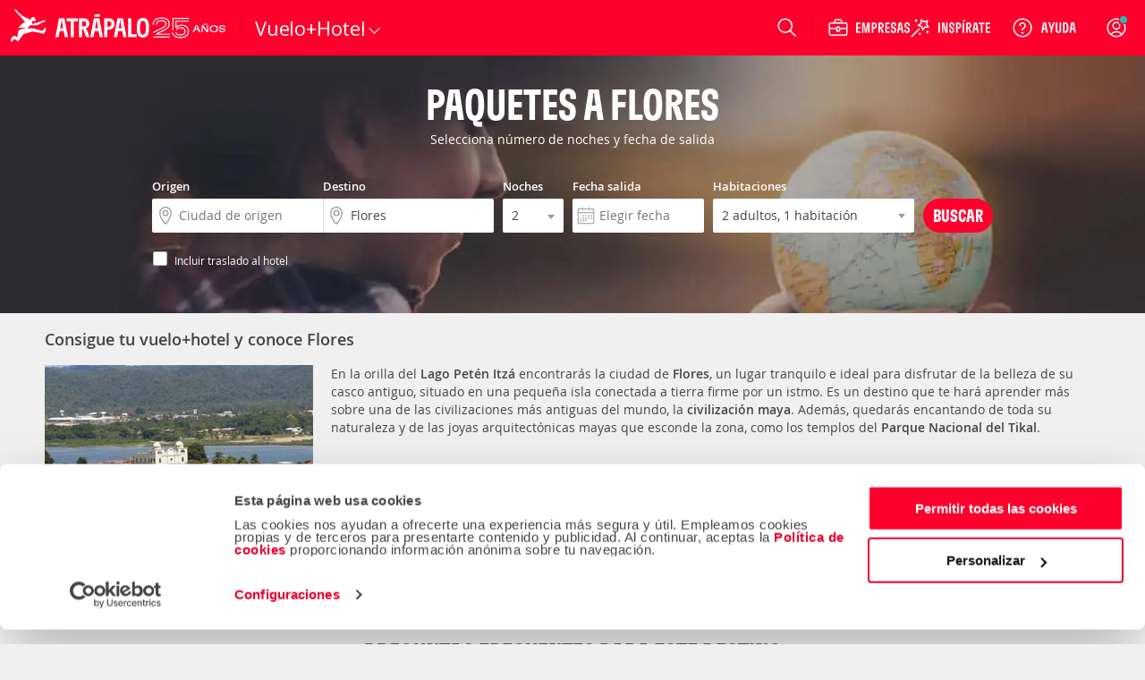

--- FILE ---
content_type: text/css
request_url: https://www.atrapalo.cl/assets/css/pages/products/flighthotel/landing/landing.eb55ea0cde3b1139296d05406fb41f7b.css
body_size: 109890
content:
.column,.columns{position:relative}.row .row{max-width:none;width:auto}@media only screen and (min-width:0){.column.end.small-centered:last-child:not(:first-child),.column.small-centered:last-child:not(:first-child),.columns.end.small-centered:last-child:not(:first-child),.columns.small-centered:last-child:not(:first-child){float:none}.column.small-uncentered:last-child:not(:first-child),.columns.small-uncentered:last-child:not(:first-child){clear:none;float:right}.column.end.small-uncentered:last-child:not(:first-child),.columns.end.small-uncentered:last-child:not(:first-child){clear:none;float:left}.columns.small-uncentered{clear:none}}@media only screen and (min-width:641px){.column.end.medium-centered:last-child:not(:first-child),.column.medium-centered:last-child:not(:first-child),.columns.end.medium-centered:last-child:not(:first-child),.columns.medium-centered:last-child:not(:first-child){float:none}.column.medium-uncentered:last-child:not(:first-child),.columns.medium-uncentered:last-child:not(:first-child){clear:none;float:right}.column.end.medium-uncentered:last-child:not(:first-child),.columns.end.medium-uncentered:last-child:not(:first-child){clear:none;float:left}.columns.medium-uncentered{clear:none}}@media only screen and (min-width:1024px){.column.end.large-centered:last-child:not(:first-child),.column.large-centered:last-child:not(:first-child),.columns.end.large-centered:last-child:not(:first-child),.columns.large-centered:last-child:not(:first-child){float:none}.column.large-uncentered:last-child:not(:first-child),.columns.large-uncentered:last-child:not(:first-child){clear:none;float:right}.column.end.large-uncentered:last-child:not(:first-child),.columns.end.large-uncentered:last-child:not(:first-child){clear:none;float:left}.columns.large-uncentered{clear:none}}@media only screen and (min-width:1280px){.column.end.xlarge-centered:last-child:not(:first-child),.column.xlarge-centered:last-child:not(:first-child),.columns.end.xlarge-centered:last-child:not(:first-child),.columns.xlarge-centered:last-child:not(:first-child){float:none}.column.xlarge-uncentered:last-child:not(:first-child),.columns.xlarge-uncentered:last-child:not(:first-child){clear:none;float:right}.column.end.xlarge-uncentered:last-child:not(:first-child),.columns.end.xlarge-uncentered:last-child:not(:first-child){clear:none;float:left}.columns.xlarge-uncentered{clear:none}}@media only screen and (min-width:1500px){.column.end.xxlarge-centered:last-child:not(:first-child),.column.xxlarge-centered:last-child:not(:first-child),.columns.end.xxlarge-centered:last-child:not(:first-child),.columns.xxlarge-centered:last-child:not(:first-child){float:none}.column.xxlarge-uncentered:last-child:not(:first-child),.columns.xxlarge-uncentered:last-child:not(:first-child){clear:none;float:right}.column.end.xxlarge-uncentered:last-child:not(:first-child),.columns.end.xxlarge-uncentered:last-child:not(:first-child){clear:none;float:left}.columns.xxlarge-uncentered{clear:none}}.foundation-mq{font-family:"small=0em&medium=40.0625em&large=64em&xlarge=80em&xxlarge=93.75em"}.row{margin-left:auto;margin-right:auto;max-width:75rem}.row:after,.row:before{content:" ";display:table}.row:after{clear:both}.row.collapse>.column,.row.collapse>.columns{padding-left:0;padding-right:0}.row .row{margin-left:-.625rem;margin-right:-.625rem}@media print,screen and (min-width:40.0625em){.row .row{margin-left:-.625rem;margin-right:-.625rem}}@media print,screen and (min-width:64em){.row .row{margin-left:-.625rem;margin-right:-.625rem}}@media screen and (min-width:80em){.row .row{margin-left:-.625rem;margin-right:-.625rem}}@media screen and (min-width:93.75em){.row .row{margin-left:-.625rem;margin-right:-.625rem}}.row .row.collapse{margin-left:0;margin-right:0}.row.expanded{max-width:none}.row.expanded .row{margin-left:auto;margin-right:auto}.column,.columns,.row.gutter-small>.column,.row.gutter-small>.columns{padding-left:.625rem;padding-right:.625rem}.column,.columns{float:left;width:100%}.column:last-child:not(:first-child),.columns:last-child:not(:first-child){float:right}.column.end:last-child:last-child,.end.columns:last-child:last-child{float:left}.column.row.row,.row.row.columns{float:none}.row .column.row.row,.row .row.row.columns{margin-left:0;margin-right:0;padding-left:0;padding-right:0}.small-1{width:8.3333333333%}.small-push-1{left:8.3333333333%;position:relative}.small-pull-1{left:-8.3333333333%;position:relative}.small-offset-0{margin-left:0}.small-2{width:16.6666666667%}.small-push-2{left:16.6666666667%;position:relative}.small-pull-2{left:-16.6666666667%;position:relative}.small-offset-1{margin-left:8.3333333333%}.small-3{width:25%}.small-push-3{left:25%;position:relative}.small-pull-3{left:-25%;position:relative}.small-offset-2{margin-left:16.6666666667%}.small-4{width:33.3333333333%}.small-push-4{left:33.3333333333%;position:relative}.small-pull-4{left:-33.3333333333%;position:relative}.small-offset-3{margin-left:25%}.small-5{width:41.6666666667%}.small-push-5{left:41.6666666667%;position:relative}.small-pull-5{left:-41.6666666667%;position:relative}.small-offset-4{margin-left:33.3333333333%}.small-6{width:50%}.small-push-6{left:50%;position:relative}.small-pull-6{left:-50%;position:relative}.small-offset-5{margin-left:41.6666666667%}.small-7{width:58.3333333333%}.small-push-7{left:58.3333333333%;position:relative}.small-pull-7{left:-58.3333333333%;position:relative}.small-offset-6{margin-left:50%}.small-8{width:66.6666666667%}.small-push-8{left:66.6666666667%;position:relative}.small-pull-8{left:-66.6666666667%;position:relative}.small-offset-7{margin-left:58.3333333333%}.small-9{width:75%}.small-push-9{left:75%;position:relative}.small-pull-9{left:-75%;position:relative}.small-offset-8{margin-left:66.6666666667%}.small-10{width:83.3333333333%}.small-push-10{left:83.3333333333%;position:relative}.small-pull-10{left:-83.3333333333%;position:relative}.small-offset-9{margin-left:75%}.small-11{width:91.6666666667%}.small-push-11{left:91.6666666667%;position:relative}.small-pull-11{left:-91.6666666667%;position:relative}.small-offset-10{margin-left:83.3333333333%}.small-12{width:100%}.small-offset-11{margin-left:91.6666666667%}.small-up-1>.column,.small-up-1>.columns{float:left;width:100%}.small-up-1>.column:nth-of-type(1n),.small-up-1>.columns:nth-of-type(1n){clear:none}.small-up-1>.column:nth-of-type(1n+1),.small-up-1>.columns:nth-of-type(1n+1){clear:both}.small-up-1>.column:last-child,.small-up-1>.columns:last-child{float:left}.small-up-2>.column,.small-up-2>.columns{float:left;width:50%}.small-up-2>.column:nth-of-type(1n),.small-up-2>.columns:nth-of-type(1n){clear:none}.small-up-2>.column:nth-of-type(odd),.small-up-2>.columns:nth-of-type(odd){clear:both}.small-up-2>.column:last-child,.small-up-2>.columns:last-child{float:left}.small-up-3>.column,.small-up-3>.columns{float:left;width:33.3333333333%}.small-up-3>.column:nth-of-type(1n),.small-up-3>.columns:nth-of-type(1n){clear:none}.small-up-3>.column:nth-of-type(3n+1),.small-up-3>.columns:nth-of-type(3n+1){clear:both}.small-up-3>.column:last-child,.small-up-3>.columns:last-child{float:left}.small-up-4>.column,.small-up-4>.columns{float:left;width:25%}.small-up-4>.column:nth-of-type(1n),.small-up-4>.columns:nth-of-type(1n){clear:none}.small-up-4>.column:nth-of-type(4n+1),.small-up-4>.columns:nth-of-type(4n+1){clear:both}.small-up-4>.column:last-child,.small-up-4>.columns:last-child{float:left}.small-up-5>.column,.small-up-5>.columns{float:left;width:20%}.small-up-5>.column:nth-of-type(1n),.small-up-5>.columns:nth-of-type(1n){clear:none}.small-up-5>.column:nth-of-type(5n+1),.small-up-5>.columns:nth-of-type(5n+1){clear:both}.small-up-5>.column:last-child,.small-up-5>.columns:last-child{float:left}.small-up-6>.column,.small-up-6>.columns{float:left;width:16.6666666667%}.small-up-6>.column:nth-of-type(1n),.small-up-6>.columns:nth-of-type(1n){clear:none}.small-up-6>.column:nth-of-type(6n+1),.small-up-6>.columns:nth-of-type(6n+1){clear:both}.small-up-6>.column:last-child,.small-up-6>.columns:last-child{float:left}.small-up-7>.column,.small-up-7>.columns{float:left;width:14.2857142857%}.small-up-7>.column:nth-of-type(1n),.small-up-7>.columns:nth-of-type(1n){clear:none}.small-up-7>.column:nth-of-type(7n+1),.small-up-7>.columns:nth-of-type(7n+1){clear:both}.small-up-7>.column:last-child,.small-up-7>.columns:last-child{float:left}.small-up-8>.column,.small-up-8>.columns{float:left;width:12.5%}.small-up-8>.column:nth-of-type(1n),.small-up-8>.columns:nth-of-type(1n){clear:none}.small-up-8>.column:nth-of-type(8n+1),.small-up-8>.columns:nth-of-type(8n+1){clear:both}.small-up-8>.column:last-child,.small-up-8>.columns:last-child{float:left}.small-collapse>.column,.small-collapse>.columns{padding-left:0;padding-right:0}.expanded.row .small-collapse.row,.small-collapse .row{margin-left:0;margin-right:0}.small-uncollapse>.column,.small-uncollapse>.columns{padding-left:.625rem;padding-right:.625rem}.small-centered,.small-centered:last-child:not(:first-child){clear:both;float:none}.small-centered{margin-left:auto;margin-right:auto}.small-pull-0,.small-push-0,.small-uncentered{float:left;margin-left:0;margin-right:0;position:static}@media print,screen and (min-width:40.0625em){.medium-1{width:8.3333333333%}.medium-push-1{left:8.3333333333%;position:relative}.medium-pull-1{left:-8.3333333333%;position:relative}.medium-offset-0{margin-left:0}.medium-2{width:16.6666666667%}.medium-push-2{left:16.6666666667%;position:relative}.medium-pull-2{left:-16.6666666667%;position:relative}.medium-offset-1{margin-left:8.3333333333%}.medium-3{width:25%}.medium-push-3{left:25%;position:relative}.medium-pull-3{left:-25%;position:relative}.medium-offset-2{margin-left:16.6666666667%}.medium-4{width:33.3333333333%}.medium-push-4{left:33.3333333333%;position:relative}.medium-pull-4{left:-33.3333333333%;position:relative}.medium-offset-3{margin-left:25%}.medium-5{width:41.6666666667%}.medium-push-5{left:41.6666666667%;position:relative}.medium-pull-5{left:-41.6666666667%;position:relative}.medium-offset-4{margin-left:33.3333333333%}.medium-6{width:50%}.medium-push-6{left:50%;position:relative}.medium-pull-6{left:-50%;position:relative}.medium-offset-5{margin-left:41.6666666667%}.medium-7{width:58.3333333333%}.medium-push-7{left:58.3333333333%;position:relative}.medium-pull-7{left:-58.3333333333%;position:relative}.medium-offset-6{margin-left:50%}.medium-8{width:66.6666666667%}.medium-push-8{left:66.6666666667%;position:relative}.medium-pull-8{left:-66.6666666667%;position:relative}.medium-offset-7{margin-left:58.3333333333%}.medium-9{width:75%}.medium-push-9{left:75%;position:relative}.medium-pull-9{left:-75%;position:relative}.medium-offset-8{margin-left:66.6666666667%}.medium-10{width:83.3333333333%}.medium-push-10{left:83.3333333333%;position:relative}.medium-pull-10{left:-83.3333333333%;position:relative}.medium-offset-9{margin-left:75%}.medium-11{width:91.6666666667%}.medium-push-11{left:91.6666666667%;position:relative}.medium-pull-11{left:-91.6666666667%;position:relative}.medium-offset-10{margin-left:83.3333333333%}.medium-12{width:100%}.medium-offset-11{margin-left:91.6666666667%}.medium-up-1>.column,.medium-up-1>.columns{float:left;width:100%}.medium-up-1>.column:nth-of-type(1n),.medium-up-1>.columns:nth-of-type(1n){clear:none}.medium-up-1>.column:nth-of-type(1n+1),.medium-up-1>.columns:nth-of-type(1n+1){clear:both}.medium-up-1>.column:last-child,.medium-up-1>.columns:last-child{float:left}.medium-up-2>.column,.medium-up-2>.columns{float:left;width:50%}.medium-up-2>.column:nth-of-type(1n),.medium-up-2>.columns:nth-of-type(1n){clear:none}.medium-up-2>.column:nth-of-type(odd),.medium-up-2>.columns:nth-of-type(odd){clear:both}.medium-up-2>.column:last-child,.medium-up-2>.columns:last-child{float:left}.medium-up-3>.column,.medium-up-3>.columns{float:left;width:33.3333333333%}.medium-up-3>.column:nth-of-type(1n),.medium-up-3>.columns:nth-of-type(1n){clear:none}.medium-up-3>.column:nth-of-type(3n+1),.medium-up-3>.columns:nth-of-type(3n+1){clear:both}.medium-up-3>.column:last-child,.medium-up-3>.columns:last-child{float:left}.medium-up-4>.column,.medium-up-4>.columns{float:left;width:25%}.medium-up-4>.column:nth-of-type(1n),.medium-up-4>.columns:nth-of-type(1n){clear:none}.medium-up-4>.column:nth-of-type(4n+1),.medium-up-4>.columns:nth-of-type(4n+1){clear:both}.medium-up-4>.column:last-child,.medium-up-4>.columns:last-child{float:left}.medium-up-5>.column,.medium-up-5>.columns{float:left;width:20%}.medium-up-5>.column:nth-of-type(1n),.medium-up-5>.columns:nth-of-type(1n){clear:none}.medium-up-5>.column:nth-of-type(5n+1),.medium-up-5>.columns:nth-of-type(5n+1){clear:both}.medium-up-5>.column:last-child,.medium-up-5>.columns:last-child{float:left}.medium-up-6>.column,.medium-up-6>.columns{float:left;width:16.6666666667%}.medium-up-6>.column:nth-of-type(1n),.medium-up-6>.columns:nth-of-type(1n){clear:none}.medium-up-6>.column:nth-of-type(6n+1),.medium-up-6>.columns:nth-of-type(6n+1){clear:both}.medium-up-6>.column:last-child,.medium-up-6>.columns:last-child{float:left}.medium-up-7>.column,.medium-up-7>.columns{float:left;width:14.2857142857%}.medium-up-7>.column:nth-of-type(1n),.medium-up-7>.columns:nth-of-type(1n){clear:none}.medium-up-7>.column:nth-of-type(7n+1),.medium-up-7>.columns:nth-of-type(7n+1){clear:both}.medium-up-7>.column:last-child,.medium-up-7>.columns:last-child{float:left}.medium-up-8>.column,.medium-up-8>.columns{float:left;width:12.5%}.medium-up-8>.column:nth-of-type(1n),.medium-up-8>.columns:nth-of-type(1n){clear:none}.medium-up-8>.column:nth-of-type(8n+1),.medium-up-8>.columns:nth-of-type(8n+1){clear:both}.medium-up-8>.column:last-child,.medium-up-8>.columns:last-child{float:left}.medium-collapse>.column,.medium-collapse>.columns{padding-left:0;padding-right:0}.expanded.row .medium-collapse.row,.medium-collapse .row{margin-left:0;margin-right:0}.medium-uncollapse>.column,.medium-uncollapse>.columns{padding-left:.625rem;padding-right:.625rem}.medium-centered,.medium-centered:last-child:not(:first-child){clear:both;float:none}.medium-centered{margin-left:auto;margin-right:auto}.medium-pull-0,.medium-push-0,.medium-uncentered{float:left;margin-left:0;margin-right:0;position:static}}@media print,screen and (min-width:64em){.large-1{width:8.3333333333%}.large-push-1{left:8.3333333333%;position:relative}.large-pull-1{left:-8.3333333333%;position:relative}.large-offset-0{margin-left:0}.large-2{width:16.6666666667%}.large-push-2{left:16.6666666667%;position:relative}.large-pull-2{left:-16.6666666667%;position:relative}.large-offset-1{margin-left:8.3333333333%}.large-3{width:25%}.large-push-3{left:25%;position:relative}.large-pull-3{left:-25%;position:relative}.large-offset-2{margin-left:16.6666666667%}.large-4{width:33.3333333333%}.large-push-4{left:33.3333333333%;position:relative}.large-pull-4{left:-33.3333333333%;position:relative}.large-offset-3{margin-left:25%}.large-5{width:41.6666666667%}.large-push-5{left:41.6666666667%;position:relative}.large-pull-5{left:-41.6666666667%;position:relative}.large-offset-4{margin-left:33.3333333333%}.large-6{width:50%}.large-push-6{left:50%;position:relative}.large-pull-6{left:-50%;position:relative}.large-offset-5{margin-left:41.6666666667%}.large-7{width:58.3333333333%}.large-push-7{left:58.3333333333%;position:relative}.large-pull-7{left:-58.3333333333%;position:relative}.large-offset-6{margin-left:50%}.large-8{width:66.6666666667%}.large-push-8{left:66.6666666667%;position:relative}.large-pull-8{left:-66.6666666667%;position:relative}.large-offset-7{margin-left:58.3333333333%}.large-9{width:75%}.large-push-9{left:75%;position:relative}.large-pull-9{left:-75%;position:relative}.large-offset-8{margin-left:66.6666666667%}.large-10{width:83.3333333333%}.large-push-10{left:83.3333333333%;position:relative}.large-pull-10{left:-83.3333333333%;position:relative}.large-offset-9{margin-left:75%}.large-11{width:91.6666666667%}.large-push-11{left:91.6666666667%;position:relative}.large-pull-11{left:-91.6666666667%;position:relative}.large-offset-10{margin-left:83.3333333333%}.large-12{width:100%}.large-offset-11{margin-left:91.6666666667%}.large-up-1>.column,.large-up-1>.columns{float:left;width:100%}.large-up-1>.column:nth-of-type(1n),.large-up-1>.columns:nth-of-type(1n){clear:none}.large-up-1>.column:nth-of-type(1n+1),.large-up-1>.columns:nth-of-type(1n+1){clear:both}.large-up-1>.column:last-child,.large-up-1>.columns:last-child{float:left}.large-up-2>.column,.large-up-2>.columns{float:left;width:50%}.large-up-2>.column:nth-of-type(1n),.large-up-2>.columns:nth-of-type(1n){clear:none}.large-up-2>.column:nth-of-type(odd),.large-up-2>.columns:nth-of-type(odd){clear:both}.large-up-2>.column:last-child,.large-up-2>.columns:last-child{float:left}.large-up-3>.column,.large-up-3>.columns{float:left;width:33.3333333333%}.large-up-3>.column:nth-of-type(1n),.large-up-3>.columns:nth-of-type(1n){clear:none}.large-up-3>.column:nth-of-type(3n+1),.large-up-3>.columns:nth-of-type(3n+1){clear:both}.large-up-3>.column:last-child,.large-up-3>.columns:last-child{float:left}.large-up-4>.column,.large-up-4>.columns{float:left;width:25%}.large-up-4>.column:nth-of-type(1n),.large-up-4>.columns:nth-of-type(1n){clear:none}.large-up-4>.column:nth-of-type(4n+1),.large-up-4>.columns:nth-of-type(4n+1){clear:both}.large-up-4>.column:last-child,.large-up-4>.columns:last-child{float:left}.large-up-5>.column,.large-up-5>.columns{float:left;width:20%}.large-up-5>.column:nth-of-type(1n),.large-up-5>.columns:nth-of-type(1n){clear:none}.large-up-5>.column:nth-of-type(5n+1),.large-up-5>.columns:nth-of-type(5n+1){clear:both}.large-up-5>.column:last-child,.large-up-5>.columns:last-child{float:left}.large-up-6>.column,.large-up-6>.columns{float:left;width:16.6666666667%}.large-up-6>.column:nth-of-type(1n),.large-up-6>.columns:nth-of-type(1n){clear:none}.large-up-6>.column:nth-of-type(6n+1),.large-up-6>.columns:nth-of-type(6n+1){clear:both}.large-up-6>.column:last-child,.large-up-6>.columns:last-child{float:left}.large-up-7>.column,.large-up-7>.columns{float:left;width:14.2857142857%}.large-up-7>.column:nth-of-type(1n),.large-up-7>.columns:nth-of-type(1n){clear:none}.large-up-7>.column:nth-of-type(7n+1),.large-up-7>.columns:nth-of-type(7n+1){clear:both}.large-up-7>.column:last-child,.large-up-7>.columns:last-child{float:left}.large-up-8>.column,.large-up-8>.columns{float:left;width:12.5%}.large-up-8>.column:nth-of-type(1n),.large-up-8>.columns:nth-of-type(1n){clear:none}.large-up-8>.column:nth-of-type(8n+1),.large-up-8>.columns:nth-of-type(8n+1){clear:both}.large-up-8>.column:last-child,.large-up-8>.columns:last-child{float:left}.large-collapse>.column,.large-collapse>.columns{padding-left:0;padding-right:0}.expanded.row .large-collapse.row,.large-collapse .row{margin-left:0;margin-right:0}.large-uncollapse>.column,.large-uncollapse>.columns{padding-left:.625rem;padding-right:.625rem}.large-centered,.large-centered:last-child:not(:first-child){clear:both;float:none}.large-centered{margin-left:auto;margin-right:auto}.large-pull-0,.large-push-0,.large-uncentered{float:left;margin-left:0;margin-right:0;position:static}}@media screen and (min-width:80em){.xlarge-1{width:8.3333333333%}.xlarge-push-1{left:8.3333333333%;position:relative}.xlarge-pull-1{left:-8.3333333333%;position:relative}.xlarge-offset-0{margin-left:0}.xlarge-2{width:16.6666666667%}.xlarge-push-2{left:16.6666666667%;position:relative}.xlarge-pull-2{left:-16.6666666667%;position:relative}.xlarge-offset-1{margin-left:8.3333333333%}.xlarge-3{width:25%}.xlarge-push-3{left:25%;position:relative}.xlarge-pull-3{left:-25%;position:relative}.xlarge-offset-2{margin-left:16.6666666667%}.xlarge-4{width:33.3333333333%}.xlarge-push-4{left:33.3333333333%;position:relative}.xlarge-pull-4{left:-33.3333333333%;position:relative}.xlarge-offset-3{margin-left:25%}.xlarge-5{width:41.6666666667%}.xlarge-push-5{left:41.6666666667%;position:relative}.xlarge-pull-5{left:-41.6666666667%;position:relative}.xlarge-offset-4{margin-left:33.3333333333%}.xlarge-6{width:50%}.xlarge-push-6{left:50%;position:relative}.xlarge-pull-6{left:-50%;position:relative}.xlarge-offset-5{margin-left:41.6666666667%}.xlarge-7{width:58.3333333333%}.xlarge-push-7{left:58.3333333333%;position:relative}.xlarge-pull-7{left:-58.3333333333%;position:relative}.xlarge-offset-6{margin-left:50%}.xlarge-8{width:66.6666666667%}.xlarge-push-8{left:66.6666666667%;position:relative}.xlarge-pull-8{left:-66.6666666667%;position:relative}.xlarge-offset-7{margin-left:58.3333333333%}.xlarge-9{width:75%}.xlarge-push-9{left:75%;position:relative}.xlarge-pull-9{left:-75%;position:relative}.xlarge-offset-8{margin-left:66.6666666667%}.xlarge-10{width:83.3333333333%}.xlarge-push-10{left:83.3333333333%;position:relative}.xlarge-pull-10{left:-83.3333333333%;position:relative}.xlarge-offset-9{margin-left:75%}.xlarge-11{width:91.6666666667%}.xlarge-push-11{left:91.6666666667%;position:relative}.xlarge-pull-11{left:-91.6666666667%;position:relative}.xlarge-offset-10{margin-left:83.3333333333%}.xlarge-12{width:100%}.xlarge-offset-11{margin-left:91.6666666667%}.xlarge-up-1>.column,.xlarge-up-1>.columns{float:left;width:100%}.xlarge-up-1>.column:nth-of-type(1n),.xlarge-up-1>.columns:nth-of-type(1n){clear:none}.xlarge-up-1>.column:nth-of-type(1n+1),.xlarge-up-1>.columns:nth-of-type(1n+1){clear:both}.xlarge-up-1>.column:last-child,.xlarge-up-1>.columns:last-child{float:left}.xlarge-up-2>.column,.xlarge-up-2>.columns{float:left;width:50%}.xlarge-up-2>.column:nth-of-type(1n),.xlarge-up-2>.columns:nth-of-type(1n){clear:none}.xlarge-up-2>.column:nth-of-type(odd),.xlarge-up-2>.columns:nth-of-type(odd){clear:both}.xlarge-up-2>.column:last-child,.xlarge-up-2>.columns:last-child{float:left}.xlarge-up-3>.column,.xlarge-up-3>.columns{float:left;width:33.3333333333%}.xlarge-up-3>.column:nth-of-type(1n),.xlarge-up-3>.columns:nth-of-type(1n){clear:none}.xlarge-up-3>.column:nth-of-type(3n+1),.xlarge-up-3>.columns:nth-of-type(3n+1){clear:both}.xlarge-up-3>.column:last-child,.xlarge-up-3>.columns:last-child{float:left}.xlarge-up-4>.column,.xlarge-up-4>.columns{float:left;width:25%}.xlarge-up-4>.column:nth-of-type(1n),.xlarge-up-4>.columns:nth-of-type(1n){clear:none}.xlarge-up-4>.column:nth-of-type(4n+1),.xlarge-up-4>.columns:nth-of-type(4n+1){clear:both}.xlarge-up-4>.column:last-child,.xlarge-up-4>.columns:last-child{float:left}.xlarge-up-5>.column,.xlarge-up-5>.columns{float:left;width:20%}.xlarge-up-5>.column:nth-of-type(1n),.xlarge-up-5>.columns:nth-of-type(1n){clear:none}.xlarge-up-5>.column:nth-of-type(5n+1),.xlarge-up-5>.columns:nth-of-type(5n+1){clear:both}.xlarge-up-5>.column:last-child,.xlarge-up-5>.columns:last-child{float:left}.xlarge-up-6>.column,.xlarge-up-6>.columns{float:left;width:16.6666666667%}.xlarge-up-6>.column:nth-of-type(1n),.xlarge-up-6>.columns:nth-of-type(1n){clear:none}.xlarge-up-6>.column:nth-of-type(6n+1),.xlarge-up-6>.columns:nth-of-type(6n+1){clear:both}.xlarge-up-6>.column:last-child,.xlarge-up-6>.columns:last-child{float:left}.xlarge-up-7>.column,.xlarge-up-7>.columns{float:left;width:14.2857142857%}.xlarge-up-7>.column:nth-of-type(1n),.xlarge-up-7>.columns:nth-of-type(1n){clear:none}.xlarge-up-7>.column:nth-of-type(7n+1),.xlarge-up-7>.columns:nth-of-type(7n+1){clear:both}.xlarge-up-7>.column:last-child,.xlarge-up-7>.columns:last-child{float:left}.xlarge-up-8>.column,.xlarge-up-8>.columns{float:left;width:12.5%}.xlarge-up-8>.column:nth-of-type(1n),.xlarge-up-8>.columns:nth-of-type(1n){clear:none}.xlarge-up-8>.column:nth-of-type(8n+1),.xlarge-up-8>.columns:nth-of-type(8n+1){clear:both}.xlarge-up-8>.column:last-child,.xlarge-up-8>.columns:last-child{float:left}.xlarge-collapse>.column,.xlarge-collapse>.columns{padding-left:0;padding-right:0}.expanded.row .xlarge-collapse.row,.xlarge-collapse .row{margin-left:0;margin-right:0}.xlarge-uncollapse>.column,.xlarge-uncollapse>.columns{padding-left:.625rem;padding-right:.625rem}.xlarge-centered,.xlarge-centered:last-child:not(:first-child){clear:both;float:none}.xlarge-centered{margin-left:auto;margin-right:auto}.xlarge-pull-0,.xlarge-push-0,.xlarge-uncentered{float:left;margin-left:0;margin-right:0;position:static}}@media screen and (min-width:93.75em){.xxlarge-1{width:8.3333333333%}.xxlarge-push-1{left:8.3333333333%;position:relative}.xxlarge-pull-1{left:-8.3333333333%;position:relative}.xxlarge-offset-0{margin-left:0}.xxlarge-2{width:16.6666666667%}.xxlarge-push-2{left:16.6666666667%;position:relative}.xxlarge-pull-2{left:-16.6666666667%;position:relative}.xxlarge-offset-1{margin-left:8.3333333333%}.xxlarge-3{width:25%}.xxlarge-push-3{left:25%;position:relative}.xxlarge-pull-3{left:-25%;position:relative}.xxlarge-offset-2{margin-left:16.6666666667%}.xxlarge-4{width:33.3333333333%}.xxlarge-push-4{left:33.3333333333%;position:relative}.xxlarge-pull-4{left:-33.3333333333%;position:relative}.xxlarge-offset-3{margin-left:25%}.xxlarge-5{width:41.6666666667%}.xxlarge-push-5{left:41.6666666667%;position:relative}.xxlarge-pull-5{left:-41.6666666667%;position:relative}.xxlarge-offset-4{margin-left:33.3333333333%}.xxlarge-6{width:50%}.xxlarge-push-6{left:50%;position:relative}.xxlarge-pull-6{left:-50%;position:relative}.xxlarge-offset-5{margin-left:41.6666666667%}.xxlarge-7{width:58.3333333333%}.xxlarge-push-7{left:58.3333333333%;position:relative}.xxlarge-pull-7{left:-58.3333333333%;position:relative}.xxlarge-offset-6{margin-left:50%}.xxlarge-8{width:66.6666666667%}.xxlarge-push-8{left:66.6666666667%;position:relative}.xxlarge-pull-8{left:-66.6666666667%;position:relative}.xxlarge-offset-7{margin-left:58.3333333333%}.xxlarge-9{width:75%}.xxlarge-push-9{left:75%;position:relative}.xxlarge-pull-9{left:-75%;position:relative}.xxlarge-offset-8{margin-left:66.6666666667%}.xxlarge-10{width:83.3333333333%}.xxlarge-push-10{left:83.3333333333%;position:relative}.xxlarge-pull-10{left:-83.3333333333%;position:relative}.xxlarge-offset-9{margin-left:75%}.xxlarge-11{width:91.6666666667%}.xxlarge-push-11{left:91.6666666667%;position:relative}.xxlarge-pull-11{left:-91.6666666667%;position:relative}.xxlarge-offset-10{margin-left:83.3333333333%}.xxlarge-12{width:100%}.xxlarge-offset-11{margin-left:91.6666666667%}.xxlarge-up-1>.column,.xxlarge-up-1>.columns{float:left;width:100%}.xxlarge-up-1>.column:nth-of-type(1n),.xxlarge-up-1>.columns:nth-of-type(1n){clear:none}.xxlarge-up-1>.column:nth-of-type(1n+1),.xxlarge-up-1>.columns:nth-of-type(1n+1){clear:both}.xxlarge-up-1>.column:last-child,.xxlarge-up-1>.columns:last-child{float:left}.xxlarge-up-2>.column,.xxlarge-up-2>.columns{float:left;width:50%}.xxlarge-up-2>.column:nth-of-type(1n),.xxlarge-up-2>.columns:nth-of-type(1n){clear:none}.xxlarge-up-2>.column:nth-of-type(odd),.xxlarge-up-2>.columns:nth-of-type(odd){clear:both}.xxlarge-up-2>.column:last-child,.xxlarge-up-2>.columns:last-child{float:left}.xxlarge-up-3>.column,.xxlarge-up-3>.columns{float:left;width:33.3333333333%}.xxlarge-up-3>.column:nth-of-type(1n),.xxlarge-up-3>.columns:nth-of-type(1n){clear:none}.xxlarge-up-3>.column:nth-of-type(3n+1),.xxlarge-up-3>.columns:nth-of-type(3n+1){clear:both}.xxlarge-up-3>.column:last-child,.xxlarge-up-3>.columns:last-child{float:left}.xxlarge-up-4>.column,.xxlarge-up-4>.columns{float:left;width:25%}.xxlarge-up-4>.column:nth-of-type(1n),.xxlarge-up-4>.columns:nth-of-type(1n){clear:none}.xxlarge-up-4>.column:nth-of-type(4n+1),.xxlarge-up-4>.columns:nth-of-type(4n+1){clear:both}.xxlarge-up-4>.column:last-child,.xxlarge-up-4>.columns:last-child{float:left}.xxlarge-up-5>.column,.xxlarge-up-5>.columns{float:left;width:20%}.xxlarge-up-5>.column:nth-of-type(1n),.xxlarge-up-5>.columns:nth-of-type(1n){clear:none}.xxlarge-up-5>.column:nth-of-type(5n+1),.xxlarge-up-5>.columns:nth-of-type(5n+1){clear:both}.xxlarge-up-5>.column:last-child,.xxlarge-up-5>.columns:last-child{float:left}.xxlarge-up-6>.column,.xxlarge-up-6>.columns{float:left;width:16.6666666667%}.xxlarge-up-6>.column:nth-of-type(1n),.xxlarge-up-6>.columns:nth-of-type(1n){clear:none}.xxlarge-up-6>.column:nth-of-type(6n+1),.xxlarge-up-6>.columns:nth-of-type(6n+1){clear:both}.xxlarge-up-6>.column:last-child,.xxlarge-up-6>.columns:last-child{float:left}.xxlarge-up-7>.column,.xxlarge-up-7>.columns{float:left;width:14.2857142857%}.xxlarge-up-7>.column:nth-of-type(1n),.xxlarge-up-7>.columns:nth-of-type(1n){clear:none}.xxlarge-up-7>.column:nth-of-type(7n+1),.xxlarge-up-7>.columns:nth-of-type(7n+1){clear:both}.xxlarge-up-7>.column:last-child,.xxlarge-up-7>.columns:last-child{float:left}.xxlarge-up-8>.column,.xxlarge-up-8>.columns{float:left;width:12.5%}.xxlarge-up-8>.column:nth-of-type(1n),.xxlarge-up-8>.columns:nth-of-type(1n){clear:none}.xxlarge-up-8>.column:nth-of-type(8n+1),.xxlarge-up-8>.columns:nth-of-type(8n+1){clear:both}.xxlarge-up-8>.column:last-child,.xxlarge-up-8>.columns:last-child{float:left}.xxlarge-collapse>.column,.xxlarge-collapse>.columns{padding-left:0;padding-right:0}.expanded.row .xxlarge-collapse.row,.xxlarge-collapse .row{margin-left:0;margin-right:0}.xxlarge-uncollapse>.column,.xxlarge-uncollapse>.columns{padding-left:.625rem;padding-right:.625rem}.xxlarge-centered,.xxlarge-centered:last-child:not(:first-child){clear:both;float:none}.xxlarge-centered{margin-left:auto;margin-right:auto}.xxlarge-pull-0,.xxlarge-push-0,.xxlarge-uncentered{float:left;margin-left:0;margin-right:0;position:static}}.column-block{margin-bottom:1.25rem}.column-block>:last-child{margin-bottom:0}.invisible{visibility:hidden}@media screen and (max-width:40em){.hide-for-small-only{display:none!important}}@media screen and (max-width:0em),screen and (min-width:40.0625em){.show-for-small-only{display:none!important}}@media print,screen and (min-width:40.0625em){.hide-for-medium{display:none!important}}@media screen and (max-width:40em){.show-for-medium{display:none!important}}@media screen and (min-width:40.0625em) and (max-width:63.9375em){.hide-for-medium-only{display:none!important}}@media screen and (max-width:40em),screen and (min-width:64em){.show-for-medium-only{display:none!important}}@media print,screen and (min-width:64em){.hide-for-large{display:none!important}}@media screen and (max-width:63.9375em){.show-for-large{display:none!important}}@media screen and (min-width:64em) and (max-width:79.9375em){.hide-for-large-only{display:none!important}}@media screen and (max-width:63.9375em),screen and (min-width:80em){.show-for-large-only{display:none!important}}@media screen and (min-width:80em){.hide-for-xlarge{display:none!important}}@media screen and (max-width:79.9375em){.show-for-xlarge{display:none!important}}@media screen and (min-width:80em) and (max-width:93.6875em){.hide-for-xlarge-only{display:none!important}}@media screen and (max-width:79.9375em),screen and (min-width:93.75em){.show-for-xlarge-only{display:none!important}}@media screen and (min-width:93.75em){.hide-for-xxlarge{display:none!important}}@media screen and (max-width:93.6875em){.show-for-xxlarge{display:none!important}}@media screen and (min-width:93.75em){.hide-for-xxlarge-only{display:none!important}}@media screen and (max-width:93.6875em){.show-for-xxlarge-only{display:none!important}}.show-for-sr,.show-on-focus{height:1px;overflow:hidden;position:absolute!important;width:1px;clip:rect(0,0,0,0)}.show-on-focus:active,.show-on-focus:focus{height:auto;overflow:visible;position:static!important;width:auto;clip:auto}.hide-for-portrait,.show-for-landscape{display:block!important}@media screen and (orientation:landscape){.hide-for-portrait,.show-for-landscape{display:block!important}}@media screen and (orientation:portrait){.hide-for-portrait,.show-for-landscape{display:none!important}}.hide-for-landscape,.show-for-portrait{display:none!important}@media screen and (orientation:landscape){.hide-for-landscape,.show-for-portrait{display:none!important}}@media screen and (orientation:portrait){.hide-for-landscape,.show-for-portrait{display:block!important}}.float-left{float:left!important}.float-right{float:right!important}.float-center{display:block;margin-left:auto;margin-right:auto}.clearfix:after,.clearfix:before{content:" ";display:table}.dropdown.menu>li.opens-left>.is-dropdown-submenu{left:auto;right:0;top:100%}.dropdown.menu>li.opens-right>.is-dropdown-submenu{left:0;right:auto;top:100%}.dropdown.menu>li.is-dropdown-submenu-parent>a{padding-right:1.5rem;position:relative}.dropdown.menu>li.is-dropdown-submenu-parent>a:after{border-color:#2199e8 transparent transparent;border-style:solid inset inset;border-width:6px 6px 0;content:"";display:block;height:0;margin-top:-3px;right:5px;width:0}[data-whatinput=mouse] .dropdown.menu a{outline:0}.no-js .dropdown.menu ul{display:none}.dropdown.menu.vertical>li .is-dropdown-submenu{top:0}.dropdown.menu.vertical>li.opens-left>.is-dropdown-submenu{left:auto;right:100%}.dropdown.menu.vertical>li.opens-right>.is-dropdown-submenu{left:100%;right:auto}.dropdown.menu.vertical>li>a:after{right:14px}.dropdown.menu.vertical>li.opens-left>a:after{border-color:transparent #2199e8 transparent transparent;border-style:inset solid inset inset;border-width:6px 6px 6px 0;content:"";display:block;height:0;width:0}.dropdown.menu.vertical>li.opens-right>a:after{border-color:transparent transparent transparent #2199e8;border-style:inset inset inset solid;border-width:6px 0 6px 6px;content:"";display:block;height:0;width:0}@media print,screen and (min-width:40.0625em){.dropdown.menu.medium-horizontal>li.opens-left>.is-dropdown-submenu{left:auto;right:0;top:100%}.dropdown.menu.medium-horizontal>li.opens-right>.is-dropdown-submenu{left:0;right:auto;top:100%}.dropdown.menu.medium-horizontal>li.is-dropdown-submenu-parent>a{padding-right:1.5rem;position:relative}.dropdown.menu.medium-horizontal>li.is-dropdown-submenu-parent>a:after{border-color:#2199e8 transparent transparent;border-style:solid inset inset;border-width:6px 6px 0;content:"";display:block;height:0;margin-top:-3px;right:5px;width:0}.dropdown.menu.medium-vertical>li .is-dropdown-submenu{top:0}.dropdown.menu.medium-vertical>li.opens-left>.is-dropdown-submenu{left:auto;right:100%}.dropdown.menu.medium-vertical>li.opens-right>.is-dropdown-submenu{left:100%;right:auto}.dropdown.menu.medium-vertical>li>a:after{right:14px}.dropdown.menu.medium-vertical>li.opens-left>a:after{border-color:transparent #2199e8 transparent transparent;border-style:inset solid inset inset;border-width:6px 6px 6px 0;content:"";display:block;height:0;width:0}.dropdown.menu.medium-vertical>li.opens-right>a:after{border-color:transparent transparent transparent #2199e8;border-style:inset inset inset solid;border-width:6px 0 6px 6px;content:"";display:block;height:0;width:0}}@media print,screen and (min-width:64em){.dropdown.menu.large-horizontal>li.opens-left>.is-dropdown-submenu{left:auto;right:0;top:100%}.dropdown.menu.large-horizontal>li.opens-right>.is-dropdown-submenu{left:0;right:auto;top:100%}.dropdown.menu.large-horizontal>li.is-dropdown-submenu-parent>a{padding-right:1.5rem;position:relative}.dropdown.menu.large-horizontal>li.is-dropdown-submenu-parent>a:after{border-color:#2199e8 transparent transparent;border-style:solid inset inset;border-width:6px 6px 0;content:"";display:block;height:0;margin-top:-3px;right:5px;width:0}.dropdown.menu.large-vertical>li .is-dropdown-submenu{top:0}.dropdown.menu.large-vertical>li.opens-left>.is-dropdown-submenu{left:auto;right:100%}.dropdown.menu.large-vertical>li.opens-right>.is-dropdown-submenu{left:100%;right:auto}.dropdown.menu.large-vertical>li>a:after{right:14px}.dropdown.menu.large-vertical>li.opens-left>a:after{border-color:transparent #2199e8 transparent transparent;border-style:inset solid inset inset;border-width:6px 6px 6px 0;content:"";display:block;height:0;width:0}.dropdown.menu.large-vertical>li.opens-right>a:after{border-color:transparent transparent transparent #2199e8;border-style:inset inset inset solid;border-width:6px 0 6px 6px;content:"";display:block;height:0;width:0}}@media screen and (min-width:80em){.dropdown.menu.xlarge-horizontal>li.opens-left>.is-dropdown-submenu{left:auto;right:0;top:100%}.dropdown.menu.xlarge-horizontal>li.opens-right>.is-dropdown-submenu{left:0;right:auto;top:100%}.dropdown.menu.xlarge-horizontal>li.is-dropdown-submenu-parent>a{padding-right:1.5rem;position:relative}.dropdown.menu.xlarge-horizontal>li.is-dropdown-submenu-parent>a:after{border-color:#2199e8 transparent transparent;border-style:solid inset inset;border-width:6px 6px 0;content:"";display:block;height:0;margin-top:-3px;right:5px;width:0}.dropdown.menu.xlarge-vertical>li .is-dropdown-submenu{top:0}.dropdown.menu.xlarge-vertical>li.opens-left>.is-dropdown-submenu{left:auto;right:100%}.dropdown.menu.xlarge-vertical>li.opens-right>.is-dropdown-submenu{left:100%;right:auto}.dropdown.menu.xlarge-vertical>li>a:after{right:14px}.dropdown.menu.xlarge-vertical>li.opens-left>a:after{border-color:transparent #2199e8 transparent transparent;border-style:inset solid inset inset;border-width:6px 6px 6px 0;content:"";display:block;height:0;width:0}.dropdown.menu.xlarge-vertical>li.opens-right>a:after{border-color:transparent transparent transparent #2199e8;border-style:inset inset inset solid;border-width:6px 0 6px 6px;content:"";display:block;height:0;width:0}}@media screen and (min-width:93.75em){.dropdown.menu.xxlarge-horizontal>li.opens-left>.is-dropdown-submenu{left:auto;right:0;top:100%}.dropdown.menu.xxlarge-horizontal>li.opens-right>.is-dropdown-submenu{left:0;right:auto;top:100%}.dropdown.menu.xxlarge-horizontal>li.is-dropdown-submenu-parent>a{padding-right:1.5rem;position:relative}.dropdown.menu.xxlarge-horizontal>li.is-dropdown-submenu-parent>a:after{border-color:#2199e8 transparent transparent;border-style:solid inset inset;border-width:6px 6px 0;content:"";display:block;height:0;margin-top:-3px;right:5px;width:0}.dropdown.menu.xxlarge-vertical>li .is-dropdown-submenu{top:0}.dropdown.menu.xxlarge-vertical>li.opens-left>.is-dropdown-submenu{left:auto;right:100%}.dropdown.menu.xxlarge-vertical>li.opens-right>.is-dropdown-submenu{left:100%;right:auto}.dropdown.menu.xxlarge-vertical>li>a:after{right:14px}.dropdown.menu.xxlarge-vertical>li.opens-left>a:after{border-color:transparent #2199e8 transparent transparent;border-style:inset solid inset inset;border-width:6px 6px 6px 0;content:"";display:block;height:0;width:0}.dropdown.menu.xxlarge-vertical>li.opens-right>a:after{border-color:transparent transparent transparent #2199e8;border-style:inset inset inset solid;border-width:6px 0 6px 6px;content:"";display:block;height:0;width:0}}.dropdown.menu.align-right .is-dropdown-submenu.first-sub{left:auto;right:0;top:100%}.is-dropdown-menu.vertical{width:100px}.is-dropdown-menu.vertical.align-right{float:right}.is-dropdown-submenu-parent{position:relative}.is-dropdown-submenu-parent a:after{margin-top:-6px;position:absolute;right:5px;top:50%}.is-dropdown-submenu-parent.opens-inner>.is-dropdown-submenu{left:auto;top:100%}.is-dropdown-submenu-parent.opens-left>.is-dropdown-submenu{left:auto;right:100%}.is-dropdown-submenu-parent.opens-right>.is-dropdown-submenu{left:100%;right:auto}.is-dropdown-submenu{background:#fefefe;border:1px solid #cacaca;display:none;left:100%;min-width:200px;position:absolute;top:0;z-index:1}.is-dropdown-submenu .is-dropdown-submenu-parent>a:after{right:14px}.is-dropdown-submenu .is-dropdown-submenu-parent.opens-left>a:after{border-color:transparent #2199e8 transparent transparent;border-style:inset solid inset inset;border-width:6px 6px 6px 0;content:"";display:block;height:0;width:0}.is-dropdown-submenu .is-dropdown-submenu-parent.opens-right>a:after{border-color:transparent transparent transparent #2199e8;border-style:inset inset inset solid;border-width:6px 0 6px 6px;content:"";display:block;height:0;width:0}.is-dropdown-submenu .is-dropdown-submenu{margin-top:-1px}.is-dropdown-submenu>li{width:100%}.is-dropdown-submenu.js-dropdown-active{display:block}.menu{list-style-type:none;margin:0}[data-whatinput=mouse] .menu>li{outline:0}.menu>li{display:table-cell;vertical-align:middle}.menu>li>a{display:block;line-height:1;padding:.7rem 1rem}.menu a,.menu button,.menu input,.menu select{margin-bottom:0}.menu>li>a i,.menu>li>a i+span,.menu>li>a img,.menu>li>a img+span,.menu>li>a svg,.menu>li>a svg+span{vertical-align:middle}.menu>li>a i,.menu>li>a img,.menu>li>a svg{display:inline-block;margin-right:.25rem}.menu.horizontal>li,.menu>li{display:table-cell}.menu.expanded{display:table;table-layout:fixed;width:100%}.menu.expanded>li:first-child:last-child{width:100%}.menu.vertical>li{display:block}@media print,screen and (min-width:40.0625em){.menu.medium-horizontal>li{display:table-cell}.menu.medium-expanded{display:table;table-layout:fixed;width:100%}.menu.medium-expanded>li:first-child:last-child{width:100%}.menu.medium-vertical>li{display:block}}@media print,screen and (min-width:64em){.menu.large-horizontal>li{display:table-cell}.menu.large-expanded{display:table;table-layout:fixed;width:100%}.menu.large-expanded>li:first-child:last-child{width:100%}.menu.large-vertical>li{display:block}}@media screen and (min-width:80em){.menu.xlarge-horizontal>li{display:table-cell}.menu.xlarge-expanded{display:table;table-layout:fixed;width:100%}.menu.xlarge-expanded>li:first-child:last-child{width:100%}.menu.xlarge-vertical>li{display:block}}@media screen and (min-width:93.75em){.menu.xxlarge-horizontal>li{display:table-cell}.menu.xxlarge-expanded{display:table;table-layout:fixed;width:100%}.menu.xxlarge-expanded>li:first-child:last-child{width:100%}.menu.xxlarge-vertical>li{display:block}}.menu.simple li{display:inline-block;line-height:1;margin-right:1rem}.menu.simple a{padding:0}.menu.align-right:after,.menu.align-right:before{content:" ";display:table}.menu.align-right:after{clear:both}.menu.align-right>li{float:right}.menu.icon-top>li>a{text-align:center}.menu.icon-top>li>a i,.menu.icon-top>li>a img,.menu.icon-top>li>a svg{display:block;margin:0 auto .25rem}.menu.icon-top.vertical a>span{margin:auto}.menu.nested{margin-left:1rem}.menu .active>a{background:#2199e8;color:#fefefe}.menu.menu-bordered li{border:1px solid #e6e6e6}.menu.menu-bordered li:not(:first-child){border-top:0}.menu.menu-hover li:hover{background-color:#e6e6e6}.menu-text{color:inherit;font-weight:700;line-height:1;padding:.7rem 1rem}.menu-centered{text-align:center}.menu-centered>.menu{display:inline-block}.no-js [data-responsive-menu] ul{display:none}.is-off-canvas-open{overflow:hidden}.js-off-canvas-overlay{background:hsla(0,0%,100%,.25);height:100%;left:0;opacity:0;overflow:hidden;position:absolute;top:0;transition:opacity .5s ease,visibility .5s ease;visibility:hidden;width:100%}.js-off-canvas-overlay.is-visible{opacity:1;visibility:visible}.js-off-canvas-overlay.is-closable{cursor:pointer}.js-off-canvas-overlay.is-overlay-absolute{position:absolute}.js-off-canvas-overlay.is-overlay-fixed{position:fixed}.off-canvas-wrapper{overflow:hidden;position:relative}[data-whatinput=mouse] .off-canvas{outline:0}.off-canvas{backface-visibility:hidden;background:#e6e6e6;position:fixed;transition:transform .5s ease;z-index:1}.off-canvas.is-transition-overlap{z-index:10}.off-canvas.is-transition-overlap.is-open{box-shadow:0 0 10px hsla(0,0%,4%,.7)}.off-canvas.is-open{transform:translate(0)}[data-whatinput=mouse] .off-canvas-absolute{outline:0}.off-canvas-absolute{backface-visibility:hidden;background:#e6e6e6;position:absolute;transition:transform .5s ease;z-index:1}.off-canvas-absolute.is-transition-overlap{z-index:10}.off-canvas-absolute.is-transition-overlap.is-open{box-shadow:0 0 10px hsla(0,0%,4%,.7)}.off-canvas-absolute.is-open{transform:translate(0)}.position-left{height:100%;left:0;overflow-y:auto;top:0;transform:translateX(-250px);width:250px}.position-left.is-open~.off-canvas-content{transform:translateX(250px)}.position-left.is-transition-push:after{box-shadow:0 0 10px hsla(0,0%,4%,.7);content:" ";height:100%;position:absolute;right:0;top:0;width:1px}.position-left.is-transition-overlap.is-open~.off-canvas-content{transform:none}.position-right{height:100%;overflow-y:auto;right:0;top:0;transform:translateX(250px);width:250px}.position-right.is-open~.off-canvas-content{transform:translateX(-250px)}.position-right.is-transition-push:after{box-shadow:0 0 10px hsla(0,0%,4%,.7);content:" ";height:100%;left:0;position:absolute;top:0;width:1px}.position-right.is-transition-overlap.is-open~.off-canvas-content{transform:none}.position-top{height:250px;left:0;overflow-x:auto;top:0;transform:translateY(-250px);width:100%}.position-top.is-open~.off-canvas-content{transform:translateY(250px)}.position-top.is-transition-push:after{bottom:0;box-shadow:0 0 10px hsla(0,0%,4%,.7);content:" ";height:1px;left:0;position:absolute;width:100%}.position-top.is-transition-overlap.is-open~.off-canvas-content{transform:none}.position-bottom{bottom:0;height:250px;left:0;overflow-x:auto;transform:translateY(250px);width:100%}.position-bottom.is-open~.off-canvas-content{transform:translateY(-250px)}.position-bottom.is-transition-push:after{box-shadow:0 0 10px hsla(0,0%,4%,.7);content:" ";height:1px;left:0;position:absolute;top:0;width:100%}.position-bottom.is-transition-overlap.is-open~.off-canvas-content{transform:none}.off-canvas-content{backface-visibility:hidden;transition:transform .5s ease}@media print,screen and (min-width:40.0625em){.position-left.reveal-for-medium{transform:none;z-index:1}.position-left.reveal-for-medium~.off-canvas-content{margin-left:250px}.position-right.reveal-for-medium{transform:none;z-index:1}.position-right.reveal-for-medium~.off-canvas-content{margin-right:250px}.position-top.reveal-for-medium{transform:none;z-index:1}.position-top.reveal-for-medium~.off-canvas-content{margin-top:250px}.position-bottom.reveal-for-medium{transform:none;z-index:1}.position-bottom.reveal-for-medium~.off-canvas-content{margin-bottom:250px}}@media print,screen and (min-width:64em){.position-left.reveal-for-large{transform:none;z-index:1}.position-left.reveal-for-large~.off-canvas-content{margin-left:250px}.position-right.reveal-for-large{transform:none;z-index:1}.position-right.reveal-for-large~.off-canvas-content{margin-right:250px}.position-top.reveal-for-large{transform:none;z-index:1}.position-top.reveal-for-large~.off-canvas-content{margin-top:250px}.position-bottom.reveal-for-large{transform:none;z-index:1}.position-bottom.reveal-for-large~.off-canvas-content{margin-bottom:250px}}@media screen and (min-width:80em){.position-left.reveal-for-xlarge{transform:none;z-index:1}.position-left.reveal-for-xlarge~.off-canvas-content{margin-left:250px}.position-right.reveal-for-xlarge{transform:none;z-index:1}.position-right.reveal-for-xlarge~.off-canvas-content{margin-right:250px}.position-top.reveal-for-xlarge{transform:none;z-index:1}.position-top.reveal-for-xlarge~.off-canvas-content{margin-top:250px}.position-bottom.reveal-for-xlarge{transform:none;z-index:1}.position-bottom.reveal-for-xlarge~.off-canvas-content{margin-bottom:250px}}@media screen and (min-width:93.75em){.position-left.reveal-for-xxlarge{transform:none;z-index:1}.position-left.reveal-for-xxlarge~.off-canvas-content{margin-left:250px}.position-right.reveal-for-xxlarge{transform:none;z-index:1}.position-right.reveal-for-xxlarge~.off-canvas-content{margin-right:250px}.position-top.reveal-for-xxlarge{transform:none;z-index:1}.position-top.reveal-for-xxlarge~.off-canvas-content{margin-top:250px}.position-bottom.reveal-for-xxlarge{transform:none;z-index:1}.position-bottom.reveal-for-xxlarge~.off-canvas-content{margin-bottom:250px}}.pagination:after,.pagination:before{content:" ";display:table}.pagination:after{clear:both}.pagination{margin-bottom:1rem;margin-left:0}.pagination li{border-radius:0;display:none;font-size:.875rem;margin-right:.0625rem}.pagination li:first-child,.pagination li:last-child{display:inline-block}@media print,screen and (min-width:40.0625em){.pagination li{display:inline-block}}.pagination a,.pagination button{border-radius:0;color:#0a0a0a;display:block;padding:.1875rem .625rem}.pagination a:hover,.pagination button:hover{background:#e6e6e6}.pagination .current{background:#2199e8;color:foreground(#2199e8);cursor:default;padding:.1875rem .625rem}.pagination .disabled{color:#cacaca;cursor:not-allowed;padding:.1875rem .625rem}.pagination .disabled:hover{background:transparent}.pagination .ellipsis:after{color:#0a0a0a;content:"â€¦";padding:.1875rem .625rem}.pagination-previous a:before,.pagination-previous.disabled:before{content:"Â«";display:inline-block;margin-right:.5rem}.pagination-next a:after,.pagination-next.disabled:after{content:"Â»";display:inline-block;margin-left:.5rem}.progress{background-color:#cacaca;border-radius:0;height:1rem;margin-bottom:1rem}.progress.primary .progress-meter{background-color:#2199e8}.progress.secondary .progress-meter{background-color:#777}.progress.success .progress-meter{background-color:#3adb76}.progress.warning .progress-meter{background-color:#ffae00}.progress.alert .progress-meter{background-color:#ec5840}.progress-meter{background-color:#2199e8;display:block;height:100%;position:relative;width:0}.progress-meter-text{color:#fefefe;font-size:.75rem;font-weight:700;left:50%;margin:0;position:absolute;top:50%;transform:translate(-50%,-50%);white-space:nowrap}.slider{background-color:#e6e6e6;cursor:pointer;height:.5rem;margin-bottom:2.25rem;margin-top:1.25rem;position:relative;touch-action:none;user-select:none}.slider-fill{background-color:#cacaca;display:inline-block;height:.5rem;left:0;max-width:100%;position:absolute;top:0;transition:all .2s ease-in-out}.slider-fill.is-dragging{transition:all 0s linear}[data-whatinput=mouse] .slider-handle{outline:0}.slider-handle{background-color:#2199e8;border-radius:0;display:inline-block;height:1.4rem;left:0;position:absolute;top:50%;touch-action:manipulation;transform:translateY(-50%);transition:all .2s ease-in-out;width:1.4rem;z-index:1}.slider-handle:hover{background-color:#1583cc}.slider-handle.is-dragging{transition:all 0s linear}.slider.disabled,.slider[disabled]{cursor:not-allowed;opacity:.25}.slider.vertical{display:inline-block;height:12.5rem;margin:0 1.25rem;transform:scaleY(-1);width:.5rem}.slider.vertical .slider-fill{max-height:100%;top:0;width:.5rem}.slider.vertical .slider-handle{height:1.4rem;left:50%;position:absolute;top:0;transform:translateX(-50%);width:1.4rem}.sticky,.sticky-container{position:relative}.sticky{transform:translateZ(0);z-index:0}.sticky.is-stuck{position:fixed;z-index:5}.sticky.is-stuck.is-at-top{top:0}.sticky.is-stuck.is-at-bottom{bottom:0}.sticky.is-anchored{left:auto;position:relative;right:auto}.sticky.is-anchored.is-at-bottom{bottom:0}body.is-reveal-open{overflow:hidden}html.is-reveal-open,html.is-reveal-open body{min-height:100%;overflow:hidden;user-select:none}.reveal-overlay{background-color:hsla(0,0%,4%,.45);bottom:0;display:none;left:0;overflow-y:scroll;position:fixed;right:0;top:0;z-index:1005}[data-whatinput=mouse] .reveal{outline:0}.reveal{backface-visibility:hidden;background-color:#fefefe;border:1px solid #cacaca;border-radius:0;display:none;padding:1rem;z-index:1006}@media print,screen and (min-width:40.0625em){.reveal{min-height:0}}.reveal .column,.reveal .columns{min-width:0}.reveal>:last-child{margin-bottom:0}@media print,screen and (min-width:40.0625em){.reveal{max-width:75rem;width:600px}}.reveal{margin-left:auto;margin-right:auto;overflow-y:auto;position:relative;top:100px}@media print,screen and (min-width:40.0625em){.reveal .reveal{left:auto;margin:0 auto;right:auto}}.reveal.collapse{padding:0}@media print,screen and (min-width:40.0625em){.reveal.tiny{max-width:75rem;width:30%}.reveal.small{max-width:75rem;width:50%}.reveal.large{max-width:75rem;width:90%}}.reveal.full{border:0;border-radius:0;height:100%;height:100vh;left:0;margin-left:0;max-width:none;min-height:100vh;top:0;width:100%}@media screen and (max-width:40em){.reveal{border:0;border-radius:0;height:100%;height:100vh;left:0;margin-left:0;max-width:none;min-height:100vh;top:0;width:100%}}.reveal.without-overlay{position:fixed}@font-face{font-display:swap;font-family:atrapaloWebBold;font-style:normal;font-weight:400;src:url(/assets/fonts/atrapaloweb-bold.eot);src:url(/assets/fonts/atrapaloweb-bold.eot?iefix) format("eot"),url(/assets/fonts/atrapaloweb-bold.woff2) format("woff2"),url(/assets/fonts/atrapaloweb-bold.woff) format("woff"),url(/assets/fonts/atrapaloweb-bold.ttf) format("truetype"),url(/assets/fonts/atrapaloweb-bold.svg#webfontxqeiJ2kp) format("svg")}@font-face{font-display:swap;font-family:open_sansregular;font-style:normal;font-weight:400;src:url(/assets/fonts/OpenSans-Regular-webfont.eot);src:url(/assets/fonts/OpenSans-Regular-webfont.eot?iefix) format("eot"),url(/assets/fonts/OpenSans-Regular-webfont.woff2) format("woff2"),url(/assets/fonts/OpenSans-Regular-webfont.woff) format("woff"),url(/assets/fonts/OpenSans-Regular-webfont.ttf) format("truetype"),url(/assets/fonts/OpenSans-Regular-webfont.svg#open_sansregular) format("svg")}@font-face{font-display:swap;font-family:open_sanssemibold;font-style:normal;font-weight:400;src:url(/assets/fonts/OpenSans-Semibold-webfont.eot);src:url(/assets/fonts/OpenSans-Semibold-webfont.eot?iefix) format("eot"),url(/assets/fonts/OpenSans-Semibold-webfont.woff2) format("woff2"),url(/assets/fonts/OpenSans-Semibold-webfont.woff) format("woff"),url(/assets/fonts/OpenSans-Semibold-webfont.ttf) format("truetype"),url(/assets/fonts/OpenSans-Semibold-webfont.svg#open_sanssemibold) format("svg")}@font-face{font-display:swap;font-family:atrapaloico;font-style:normal;font-weight:400;src:url(/assets/fonts/atrapaloico.eot);src:url(/assets/fonts/atrapaloico.eot#iefix) format("embedded-opentype"),url(/assets/fonts/atrapaloico.woff2) format("woff2"),url(/assets/fonts/atrapaloico.woff) format("woff"),url(/assets/fonts/atrapaloico.ttf) format("truetype"),url(/assets/fonts/atrapaloico.svg#atrapaloico) format("svg")}@font-face{font-display:swap;font-family:flexa-compressedBold;font-style:normal;font-weight:400;src:url(/assets/fonts/GT-Flexa-Compressed-Bold.woff2) format("woff2"),url(/assets/fonts/GT-Flexa-Compressed-Bold.woff) format("woff"),url(/assets/fonts/GT-Flexa-Compressed-Bold.ttf) format("truetype")}.openFont{font-family:open_sansregular,sans-serif}.openFont,.openFontSemiBold{font-weight:400;-webkit-font-smoothing:antialiased;-moz-osx-font-smoothing:grayscale}.openFontSemiBold{font-family:open_sanssemibold,sans-serif}.openFont .bold,.openFont b,.openFont strong{font-family:open_sanssemibold,sans-serif;font-weight:400!important}.atrapaloFont{font-family:flexa-compressedBold,sans-serif;font-weight:400;text-transform:uppercase;-webkit-font-smoothing:antialiased;-moz-osx-font-smoothing:grayscale}.svg-icon-ESP--dark-grey{background:url("data:image/svg+xml;charset=utf-8,%3Csvg xmlns='http://www.w3.org/2000/svg' fill='%23444' viewBox='0 0 32 32'%3E%3Cpath d='m20.295 2.263 3.97.002a1 1 0 0 1 1 1v26a1 1 0 0 1-1 1h-3.97c-.53 0-.53-.373-.53-.565a3.5 3.5 0 1 0-7 0c0 .192 0 .565-.487.565H8.264a1 1 0 0 1-1-1v-26a1 1 0 0 1 1-1l4.014-.002c.486 0 .486.374.486.567a3.5 3.5 0 0 0 7 0c0-.567.531-.565.531-.567m1.278 2-.015.063a5.502 5.502 0 0 1-10.588 0l-.017-.062h-1.69v24h1.69l.017-.06a5.5 5.5 0 0 1 5.073-4l.221-.004a5.5 5.5 0 0 1 5.294 4.004l.015.06h1.69v-24z'/%3E%3C/svg%3E") 50% no-repeat;transform:rotate(45deg)}.svg-icon-ACT--dark-grey,.svg-icon-ESP--dark-grey{display:inline-block;vertical-align:middle}.svg-icon-ACT--dark-grey{background:url("data:image/svg+xml;charset=utf-8,%3Csvg xmlns='http://www.w3.org/2000/svg' fill='%23444' viewBox='0 0 32 32'%3E%3Cpath d='M23.355 18.887c1.673-2.63 2.704-5.786 2.704-8.31 0-5.288-4.6-9.59-10.254-9.59S5.55 5.289 5.55 10.577c0 2.525 1.031 5.681 2.704 8.311l-.006.004 3.975 6.889a1.9 1.9 0 0 0-.139.716v2.571c0 1.068.879 1.937 1.96 1.937h3.52c1.081 0 1.96-.869 1.96-1.937v-2.571q0-.373-.139-.716l3.976-6.891-.007-.004zm-9.43 7.61c0-.063.054-.114.12-.114h3.52c.066 0 .119.051.119.114v2.571a.117.117 0 0 1-.119.114h-3.52a.117.117 0 0 1-.12-.114zm3.64-1.937h-3.52q-.194 0-.384.038l-.685-1.188c.929.44 1.877.663 2.83.663s1.901-.223 2.83-.663l-.686 1.189a2 2 0 0 0-.384-.038zm1.011-3.211c.386-.739.748-1.659 1.079-2.749.771-2.533 1.269-5.75 1.269-8.194 0-2.409-.47-4.688-1.324-6.417a10 10 0 0 0-.239-.452c2.939 1.266 4.856 3.997 4.856 7.038 0 2.245-1.014 5.223-2.583 7.589-.824 1.242-1.771 2.267-2.739 2.966a8 8 0 0 1-.32.218zm-.682-3.274c-.374 1.23-.8 2.238-1.233 2.917-.424.665-.745.841-.856.841s-.433-.176-.857-.841c-.432-.679-.858-1.688-1.232-2.917-.723-2.376-1.191-5.386-1.191-7.668 0-2.137.404-4.131 1.137-5.616.612-1.24 1.414-1.981 2.143-1.981s1.531.741 2.143 1.981c.733 1.485 1.137 3.479 1.137 5.616 0 2.281-.467 5.291-1.191 7.668M12.247 3.538a9 9 0 0 0-.239.452c-.854 1.729-1.324 4.008-1.324 6.417 0 2.444.498 5.661 1.269 8.194.332 1.09.693 2.009 1.08 2.749a8 8 0 0 1-.319-.218c-.969-.698-1.916-1.724-2.74-2.966-1.569-2.366-2.583-5.345-2.583-7.589 0-3.042 1.917-5.772 4.856-7.039'/%3E%3C/svg%3E") 50% no-repeat}.svg-icon-VUE--dark-grey{background:url("data:image/svg+xml;charset=utf-8,%3Csvg xmlns='http://www.w3.org/2000/svg' fill='%23444' viewBox='0 0 32 32'%3E%3Cpath d='M30.552 1.53c-.504-.505-1.211-.795-1.942-.795s-1.438.29-1.941.794L19.71 8.488 4.365 4.712a1.542 1.542 0 0 0-1.467.408L1.109 6.906c-.349.349-.513.848-.437 1.336s.383.914.822 1.14l11.437 5.895-4.017 4.015-3.353-.324q-.075-.007-.15-.007a1.54 1.54 0 0 0-1.098.456l-1.371 1.375a1.552 1.552 0 0 0 .432 2.496l3.672 1.747 1.747 3.674a1.56 1.56 0 0 0 1.4.885c.414 0 .804-.161 1.097-.454l1.37-1.371c.328-.328.491-.782.447-1.243l-.32-3.358 4.017-4.017 5.889 11.436a1.56 1.56 0 0 0 1.378.84c.414 0 .804-.161 1.097-.454l1.787-1.787c.381-.381.538-.943.409-1.467L23.591 12.37l6.957-6.957a2.75 2.75 0 0 0 .002-3.883zm-8.671 9.918a.88.88 0 0 0-.23.826l3.864 15.72-1.36 1.36-6.315-12.262a.876.876 0 0 0-1.394-.217l-5.306 5.306a.87.87 0 0 0-.251.7l.351 3.674-.953.953-1.708-3.593a.87.87 0 0 0-.414-.413l-3.59-1.708.955-.957 3.667.354a.87.87 0 0 0 .706-.251l5.306-5.303a.88.88 0 0 0 .247-.752.88.88 0 0 0-.462-.643L2.732 7.921l1.362-1.359 15.715 3.867q.105.026.212.026a.86.86 0 0 0 .615-.256l7.355-7.355c.156-.157.383-.247.622-.247s.466.09.622.247a.885.885 0 0 1 .001 1.25l-7.353 7.353z'/%3E%3C/svg%3E") 50% no-repeat}.svg-icon-TRE--dark-grey,.svg-icon-VUE--dark-grey{display:inline-block;vertical-align:middle}.svg-icon-TRE--dark-grey{background:url("data:image/svg+xml;charset=utf-8,%3Csvg xmlns='http://www.w3.org/2000/svg' fill='%23444' viewBox='0 0 32 32'%3E%3Cpath d='M29.102 25.24c.54-.729.751-1.631.595-2.542L26.848 6.903c-.309-1.802-1.983-3.214-3.811-3.214h-.292c-.15-1.161-1.026-2.666-2.156-2.666h-9.203c-1.13 0-2.006 1.505-2.156 2.666h-.292c-.879 0-1.756.332-2.471.934S5.276 6.035 5.127 6.9l-2.85 15.801a3.3 3.3 0 0 0 .591 2.537 3.27 3.27 0 0 0 2.227 1.306c.099.014.842.119 1.951.254l-3.561 2.468c-.209.145-.35.363-.395.614s.009.504.155.713a.955.955 0 0 0 1.328.241l4.906-3.4a.94.94 0 0 0 .298-.336c2.465.243 4.553.366 6.212.366 1.639 0 3.728-.124 6.21-.368a.96.96 0 0 0 .299.338l4.906 3.4a.956.956 0 0 0 1.087-1.569l-3.563-2.469c1.153-.139 1.9-.245 1.934-.25a3.28 3.28 0 0 0 2.242-1.306zM11.155 3.69c.081-.408.288-.982.685-.982h8.358c.457 0 .599.58.642.982zM8.936 5.598h14.1c.895 0 1.78.746 1.932 1.631l2.849 15.795c.067.391-.021.775-.248 1.081-.226.305-.564.5-.953.549l-.016.002c-.063.009-6.374.9-10.613.9-4.245 0-10.563-.892-10.628-.902l-.01-.001a1.38 1.38 0 0 1-.947-.548 1.4 1.4 0 0 1-.247-1.078l2.85-15.8c.149-.867 1.051-1.628 1.931-1.628zm1.837 10.759c-1.879 0-3.407 1.529-3.407 3.407s1.528 3.407 3.407 3.407 3.407-1.528 3.407-3.407a3.41 3.41 0 0 0-3.407-3.407m0 4.906a1.5 1.5 0 0 1 0-2.998 1.5 1.5 0 0 1 0 2.998m10.426-4.906c-1.879 0-3.407 1.529-3.407 3.407s1.529 3.407 3.407 3.407 3.407-1.528 3.407-3.407-1.529-3.407-3.407-3.407m0 4.906a1.5 1.5 0 0 1 0-2.998c.827 0 1.499.673 1.499 1.499s-.673 1.499-1.499 1.499M6.446 13.631c0 .526.428.954.954.954h17.173a.955.955 0 0 0 0-1.908H7.4a.955.955 0 0 0-.954.954'/%3E%3C/svg%3E") 50% no-repeat}.svg-icon-HOT--dark-grey{background:url("data:image/svg+xml;charset=utf-8,%3Csvg xmlns='http://www.w3.org/2000/svg' fill='%23444' viewBox='0 0 32 32'%3E%3Cpath d='M29.503 7.164c.301.181.486.506.486.858v7.525A4.15 4.15 0 0 1 32 19.126v6.848h-4v3.025a1 1 0 1 1-2 0v-3l.001-.025H6.021l.001.025v3a1 1 0 0 1-1 1h-.023a1 1 0 0 1-1-1v-3L4 25.974H0v-6.848c0-1.517.794-2.848 1.988-3.566V7.974a1 1 0 0 1 .466-.845c.131-.083 13.292-8.208 27.049.035m-25.416 9.83h-.056a1.97 1.97 0 0 0-1.423.606A2.17 2.17 0 0 0 2 19.126v4.848h28v-4.848c0-1.176-.912-2.132-2.032-2.132q-.056 0-.112.003L4.198 17l-.054-.003-.113-.003zm-.099-8.441v6.442l.044-.001q.055 0 .11.002l.11.004h23.496a4 4 0 0 1 .241-.006V8.595C16.888 2.269 6.305 7.294 3.988 8.553m18.386 1.379c2.036 0 3.693 1.577 3.693 3.516a1.067 1.067 0 1 1-2.134 0c0-.762-.7-1.382-1.559-1.382h-3.748c-.686 0-1.3.408-1.495.991a1.07 1.07 0 0 1-1.351.674l-.059-.022a1.01 1.01 0 0 1-.791-.705c-.178-.598-.686-1-1.265-1H9.627c-.894 0-1.621.647-1.621 1.443a1.006 1.006 0 1 1-2.012.001c0-1.905 1.629-3.455 3.633-3.455h4.038c.9 0 1.727.363 2.335.977a3.78 3.78 0 0 1 2.626-1.038z'/%3E%3C/svg%3E") 50% no-repeat}.svg-icon-HOT--dark-grey,.svg-icon-VIA--dark-grey{display:inline-block;vertical-align:middle}.svg-icon-VIA--dark-grey{background:url("data:image/svg+xml;charset=utf-8,%3Csvg xmlns='http://www.w3.org/2000/svg' fill='%23444' viewBox='0 0 32 32'%3E%3Cpath d='M28.758 7.991H23V6.407c0-1.898-1.563-3.443-3.483-3.443h-7.033c-1.921 0-3.483 1.544-3.483 3.443v1.584H3.214c-1.22 0-2.213.975-2.213 2.174V25.82c0 1.199.993 2.18 2.213 2.18h25.545c1.22 0 2.213-.981 2.213-2.18V10.165c0-1.199-.993-2.174-2.213-2.174zM12.483 4.81h7.033a1.61 1.61 0 0 1 1.618 1.597V8H10.865V6.407c0-.88.726-1.597 1.618-1.597m10.875 5.027v16.311H8.619V9.837zm1.866 0h3.535c.192 0 .348.147.348.328V25.82c0 .181-.156.328-.348.328h-3.535zm-22.359.328c0-.181.156-.328.348-.328h3.541v16.311H3.213c-.192 0-.348-.147-.348-.328zm7.465 7.121a.935.935 0 0 0 1.194.55l5.4-1.938a.918.918 0 0 0 .558-1.185l-.963-2.597a.935.935 0 0 0-1.194-.55l-5.4 1.938a.918.918 0 0 0-.558 1.185zm.469-2.636L15.358 13l.707 1.85-4.559 1.65zm8.746 6.907c1.541 0 2.796-1.236 2.796-2.756s-1.254-2.756-2.796-2.756-2.795 1.236-2.795 2.756 1.254 2.756 2.795 2.756m0-4.116c.767 0 1.391.61 1.391 1.361s-.624 1.36-1.391 1.36c-.766 0-1.39-.61-1.39-1.36s.624-1.361 1.39-1.361'/%3E%3C/svg%3E") 50% no-repeat}.svg-icon-CRU--dark-grey{background:url("data:image/svg+xml;charset=utf-8,%3Csvg xmlns='http://www.w3.org/2000/svg' fill='%23444' viewBox='0 0 32 32'%3E%3Cpath d='M30.722 15.106h-3.239a11.38 11.38 0 0 0-2.824-6.635l2.48-2.48c.169-.169.262-.393.262-.632s-.093-.463-.262-.632-.393-.262-.632-.262-.463.093-.632.262L23.373 7.23a11.24 11.24 0 0 0-6.322-2.557V1.279a.895.895 0 0 0-1.788 0v3.394A11.4 11.4 0 0 0 8.7 7.433L6.225 4.958c-.169-.169-.393-.262-.632-.262s-.463.093-.632.262a.896.896 0 0 0 0 1.264L7.449 8.71a11.4 11.4 0 0 0-2.618 6.396H1.282a.895.895 0 0 0 0 1.788h3.549a11.24 11.24 0 0 0 2.514 6.269l-2.383 2.383a.896.896 0 0 0 .632 1.526.89.89 0 0 0 .632-.262l2.353-2.353a11.37 11.37 0 0 0 6.685 2.869v3.394a.895.895 0 0 0 1.788 0v-3.394a11.4 11.4 0 0 0 6.448-2.662l2.377 2.377c.169.169.393.262.632.262s.463-.093.632-.262.262-.393.262-.632-.093-.463-.262-.632l-2.372-2.372a11.38 11.38 0 0 0 2.716-6.511h3.239a.895.895 0 0 0 0-1.788zm-13.673 4.962c.463-.102.91-.285 1.313-.538l3.866 3.866a9.46 9.46 0 0 1-5.179 2.136v-5.465zm-1.788 0v5.464a9.6 9.6 0 0 1-5.419-2.341l3.841-3.841c.47.348 1.008.592 1.578.717zm-8.639-4.962A9.47 9.47 0 0 1 8.715 9.98l3.872 3.872a4.1 4.1 0 0 0-.501 1.255zm5.465 1.788q.129.583.416 1.108l-3.89 3.89a9.5 9.5 0 0 1-1.991-4.998zm3.174-4.962a4.2 4.2 0 0 0-1.442.622L9.966 8.701a9.6 9.6 0 0 1 5.295-2.233zM18.532 16c0 1.311-1.066 2.377-2.377 2.377S13.778 17.311 13.778 16s1.066-2.377 2.377-2.377A2.38 2.38 0 0 1 18.532 16m-1.483-4.068V6.468A9.48 9.48 0 0 1 22.1 8.501l-3.882 3.883a4.1 4.1 0 0 0-1.169-.451zm2.497 1.652 3.846-3.846a9.6 9.6 0 0 1 2.296 5.368h-5.464a4.2 4.2 0 0 0-.677-1.522zm6.141 3.31a9.45 9.45 0 0 1-2.19 5.243l-3.858-3.858c.276-.422.475-.894.583-1.385z'/%3E%3C/svg%3E") 50% no-repeat}.svg-icon-COC--dark-grey,.svg-icon-CRU--dark-grey{display:inline-block;vertical-align:middle}.svg-icon-COC--dark-grey{background:url("data:image/svg+xml;charset=utf-8,%3Csvg xmlns='http://www.w3.org/2000/svg' fill='%23444' viewBox='0 0 32 32'%3E%3Cpath d='M7 27a4 4 0 0 1-3.99-4.28l-1.59-.53A2.07 2.07 0 0 1 0 20.225v-5.034c.003-.339.084-.659.226-.942l-.006.012L2.819 8H2.38a1 1 0 0 1-.117-1.993L2.38 6H13.8c3 0 7.08 3 10.32 5.57l3.26 1.34c.887.405 1.645.842 2.357 1.341l-.047-.031C31.2 15.44 32 16.75 32 18v3a2 2 0 0 1-2 2h-2a4 4 0 0 1-8 0h-9a4 4 0 0 1-4 4m17-6a2 2 0 1 0 1.995 2.15L26 23a2 2 0 0 0-2-2M7 21a2 2 0 1 0 1.995 2.15L9 23a2 2 0 0 0-2-2m6.8-13-8.822.001a1 1 0 0 1-.06.135l.003-.005-2.92 7.12v5l1.642.573a4 4 0 0 1 6.822.176h10.07A4 4 0 0 1 24 19c1.48 0 2.773.804 3.465 2H30v-3a3.52 3.52 0 0 0-1.546-2.212l-.014-.008c-.53-.35-1.14-.684-1.778-.968l-.082-.032-3.21-1.32a2 2 0 0 1-.39-.208l-.11-.082C21.29 11.86 16.45 8 13.8 8m-6.79.75a1 1 0 0 1 .993.883l.007.117v1.31c.2 1.47.77 1.7 1.24 1.82h10.87a1 1 0 0 1 0 2H8.91c-1.7-.38-2.65-1.55-2.9-3.6V9.75a1 1 0 0 1 1-1'/%3E%3C/svg%3E") 50% no-repeat}.svg-icon-arrow-down--white{background:url("data:image/svg+xml;charset=utf-8,%3Csvg xmlns='http://www.w3.org/2000/svg' fill='%23fff' viewBox='0 0 21 32'%3E%3Cpath d='M19.196 13.143q0 .232-.179.411l-8.321 8.321q-.179.179-.411.179t-.411-.179l-8.321-8.321q-.179-.179-.179-.411t.179-.411l.893-.893q.179-.179.411-.179t.411.179l7.018 7.018 7.018-7.018q.179-.179.411-.179t.411.179l.893.893q.179.179.179.411z'/%3E%3C/svg%3E") 50% no-repeat}.svg-icon-arrow-down--blue,.svg-icon-arrow-down--white{display:inline-block;vertical-align:middle}.svg-icon-arrow-down--blue{background:url("data:image/svg+xml;charset=utf-8,%3Csvg xmlns='http://www.w3.org/2000/svg' fill='%231e97e6' viewBox='0 0 21 32'%3E%3Cpath d='M19.196 13.143q0 .232-.179.411l-8.321 8.321q-.179.179-.411.179t-.411-.179l-8.321-8.321q-.179-.179-.179-.411t.179-.411l.893-.893q.179-.179.411-.179t.411.179l7.018 7.018 7.018-7.018q.179-.179.411-.179t.411.179l.893.893q.179.179.179.411z'/%3E%3C/svg%3E") 50% no-repeat}.svg-icon-spinner--dark-grey{display:inline-block;vertical-align:middle}.svg-icon-spinner--dark-grey__icon-rotating{animation:rotating 1.5s linear infinite}.svg-icon-spinner--dark-grey{background:url("data:image/svg+xml;charset=utf-8,%3Csvg xmlns='http://www.w3.org/2000/svg' fill='%23444' viewBox='0 0 32 32'%3E=%3Cpath d='M9.393 24.893q0 .946-.67 1.616t-1.616.67q-.929 0-1.607-.679t-.679-1.607q0-.946.67-1.616t1.616-.67 1.616.67.67 1.616m8.893 3.678q0 .946-.67 1.616t-1.616.67-1.616-.67-.67-1.616.67-1.616 1.616-.67 1.616.67.67 1.616M5.714 16q0 .946-.67 1.616t-1.616.67-1.616-.67T1.142 16t.67-1.616 1.616-.67 1.616.67.67 1.616m21.465 8.893q0 .929-.679 1.607t-1.607.679q-.946 0-1.616-.67t-.67-1.616.67-1.616 1.616-.67 1.616.67.67 1.616M9.964 7.107q0 1.179-.839 2.018t-2.018.839-2.018-.839-.839-2.018.839-2.018 2.018-.839 2.018.839.839 2.018M30.857 16q0 .946-.67 1.616t-1.616.67-1.616-.67-.67-1.616.67-1.616 1.616-.67 1.616.67.67 1.616M19.429 3.429q0 1.429-1 2.429t-2.429 1-2.429-1-1-2.429 1-2.429T16 0t2.429 1 1 2.429m9.464 3.678q0 1.661-1.179 2.83t-2.821 1.17q-1.661 0-2.83-1.17t-1.17-2.83q0-1.643 1.17-2.821t2.83-1.179q1.643 0 2.821 1.179t1.179 2.821'/%3E%3C/svg%3E") 50% no-repeat}.svg-icon-spinner--medium-grey{display:inline-block;vertical-align:middle}.svg-icon-spinner--medium-grey__icon-rotating{animation:rotating 1.5s linear infinite}.svg-icon-spinner--medium-grey{background:url("data:image/svg+xml;charset=utf-8,%3Csvg xmlns='http://www.w3.org/2000/svg' fill='%23666' viewBox='0 0 32 32'%3E=%3Cpath d='M9.393 24.893q0 .946-.67 1.616t-1.616.67q-.929 0-1.607-.679t-.679-1.607q0-.946.67-1.616t1.616-.67 1.616.67.67 1.616m8.893 3.678q0 .946-.67 1.616t-1.616.67-1.616-.67-.67-1.616.67-1.616 1.616-.67 1.616.67.67 1.616M5.714 16q0 .946-.67 1.616t-1.616.67-1.616-.67T1.142 16t.67-1.616 1.616-.67 1.616.67.67 1.616m21.465 8.893q0 .929-.679 1.607t-1.607.679q-.946 0-1.616-.67t-.67-1.616.67-1.616 1.616-.67 1.616.67.67 1.616M9.964 7.107q0 1.179-.839 2.018t-2.018.839-2.018-.839-.839-2.018.839-2.018 2.018-.839 2.018.839.839 2.018M30.857 16q0 .946-.67 1.616t-1.616.67-1.616-.67-.67-1.616.67-1.616 1.616-.67 1.616.67.67 1.616M19.429 3.429q0 1.429-1 2.429t-2.429 1-2.429-1-1-2.429 1-2.429T16 0t2.429 1 1 2.429m9.464 3.678q0 1.661-1.179 2.83t-2.821 1.17q-1.661 0-2.83-1.17t-1.17-2.83q0-1.643 1.17-2.821t2.83-1.179q1.643 0 2.821 1.179t1.179 2.821'/%3E%3C/svg%3E") 50% no-repeat}.svg-icon-spinner--light-grey{display:inline-block;vertical-align:middle}.svg-icon-spinner--light-grey__icon-rotating{animation:rotating 1.5s linear infinite}.svg-icon-spinner--light-grey{background:url("data:image/svg+xml;charset=utf-8,%3Csvg xmlns='http://www.w3.org/2000/svg' fill='%23999' viewBox='0 0 32 32'%3E=%3Cpath d='M9.393 24.893q0 .946-.67 1.616t-1.616.67q-.929 0-1.607-.679t-.679-1.607q0-.946.67-1.616t1.616-.67 1.616.67.67 1.616m8.893 3.678q0 .946-.67 1.616t-1.616.67-1.616-.67-.67-1.616.67-1.616 1.616-.67 1.616.67.67 1.616M5.714 16q0 .946-.67 1.616t-1.616.67-1.616-.67T1.142 16t.67-1.616 1.616-.67 1.616.67.67 1.616m21.465 8.893q0 .929-.679 1.607t-1.607.679q-.946 0-1.616-.67t-.67-1.616.67-1.616 1.616-.67 1.616.67.67 1.616M9.964 7.107q0 1.179-.839 2.018t-2.018.839-2.018-.839-.839-2.018.839-2.018 2.018-.839 2.018.839.839 2.018M30.857 16q0 .946-.67 1.616t-1.616.67-1.616-.67-.67-1.616.67-1.616 1.616-.67 1.616.67.67 1.616M19.429 3.429q0 1.429-1 2.429t-2.429 1-2.429-1-1-2.429 1-2.429T16 0t2.429 1 1 2.429m9.464 3.678q0 1.661-1.179 2.83t-2.821 1.17q-1.661 0-2.83-1.17t-1.17-2.83q0-1.643 1.17-2.821t2.83-1.179q1.643 0 2.821 1.179t1.179 2.821'/%3E%3C/svg%3E") 50% no-repeat}.svg-icon-spinner--white{display:inline-block;vertical-align:middle}.svg-icon-spinner--white__icon-rotating{animation:rotating 1.5s linear infinite}.svg-icon-spinner--white{background:url("data:image/svg+xml;charset=utf-8,%3Csvg xmlns='http://www.w3.org/2000/svg' fill='%23fff' viewBox='0 0 32 32'%3E=%3Cpath d='M9.393 24.893q0 .946-.67 1.616t-1.616.67q-.929 0-1.607-.679t-.679-1.607q0-.946.67-1.616t1.616-.67 1.616.67.67 1.616m8.893 3.678q0 .946-.67 1.616t-1.616.67-1.616-.67-.67-1.616.67-1.616 1.616-.67 1.616.67.67 1.616M5.714 16q0 .946-.67 1.616t-1.616.67-1.616-.67T1.142 16t.67-1.616 1.616-.67 1.616.67.67 1.616m21.465 8.893q0 .929-.679 1.607t-1.607.679q-.946 0-1.616-.67t-.67-1.616.67-1.616 1.616-.67 1.616.67.67 1.616M9.964 7.107q0 1.179-.839 2.018t-2.018.839-2.018-.839-.839-2.018.839-2.018 2.018-.839 2.018.839.839 2.018M30.857 16q0 .946-.67 1.616t-1.616.67-1.616-.67-.67-1.616.67-1.616 1.616-.67 1.616.67.67 1.616M19.429 3.429q0 1.429-1 2.429t-2.429 1-2.429-1-1-2.429 1-2.429T16 0t2.429 1 1 2.429m9.464 3.678q0 1.661-1.179 2.83t-2.821 1.17q-1.661 0-2.83-1.17t-1.17-2.83q0-1.643 1.17-2.821t2.83-1.179q1.643 0 2.821 1.179t1.179 2.821'/%3E%3C/svg%3E") 50% no-repeat}.svg-icon-flights--white{background:url("data:image/svg+xml;charset=utf-8,%3Csvg xmlns='http://www.w3.org/2000/svg' fill='%23ffff' viewBox='0 0 32 32'%3E%3Cpath d='M30.552 1.53c-.504-.505-1.211-.795-1.942-.795s-1.438.29-1.941.794L19.71 8.488 4.365 4.712a1.542 1.542 0 0 0-1.467.408L1.109 6.906c-.349.349-.513.848-.437 1.336s.383.914.822 1.14l11.437 5.895-4.017 4.015-3.353-.324q-.075-.007-.15-.007a1.54 1.54 0 0 0-1.098.456l-1.371 1.375a1.552 1.552 0 0 0 .432 2.496l3.672 1.747 1.747 3.674a1.56 1.56 0 0 0 1.4.885c.414 0 .804-.161 1.097-.454l1.37-1.371c.328-.328.491-.782.447-1.243l-.32-3.358 4.017-4.017 5.889 11.436a1.56 1.56 0 0 0 1.378.84c.414 0 .804-.161 1.097-.454l1.787-1.787c.381-.381.538-.943.409-1.467L23.591 12.37l6.957-6.957a2.75 2.75 0 0 0 .002-3.883zm-8.671 9.918a.88.88 0 0 0-.23.826l3.864 15.72-1.36 1.36-6.315-12.262a.876.876 0 0 0-1.394-.217l-5.306 5.306a.87.87 0 0 0-.251.7l.351 3.674-.953.953-1.708-3.593a.87.87 0 0 0-.414-.413l-3.59-1.708.955-.957 3.667.354a.87.87 0 0 0 .706-.251l5.306-5.303a.88.88 0 0 0 .247-.752.88.88 0 0 0-.462-.643L2.732 7.921l1.362-1.359 15.715 3.867q.105.026.212.026a.86.86 0 0 0 .615-.256l7.355-7.355c.156-.157.383-.247.622-.247s.466.09.622.247a.885.885 0 0 1 .001 1.25l-7.353 7.353z'/%3E%3C/svg%3E") 50% no-repeat}.svg-icon-flights--dark-grey,.svg-icon-flights--white{display:inline-block;vertical-align:middle}.svg-icon-flights--dark-grey{background:url("data:image/svg+xml;charset=utf-8,%3Csvg xmlns='http://www.w3.org/2000/svg' fill='%23444' viewBox='0 0 32 32'%3E%3Cpath d='M30.552 1.53c-.504-.505-1.211-.795-1.942-.795s-1.438.29-1.941.794L19.71 8.488 4.365 4.712a1.542 1.542 0 0 0-1.467.408L1.109 6.906c-.349.349-.513.848-.437 1.336s.383.914.822 1.14l11.437 5.895-4.017 4.015-3.353-.324q-.075-.007-.15-.007a1.54 1.54 0 0 0-1.098.456l-1.371 1.375a1.552 1.552 0 0 0 .432 2.496l3.672 1.747 1.747 3.674a1.56 1.56 0 0 0 1.4.885c.414 0 .804-.161 1.097-.454l1.37-1.371c.328-.328.491-.782.447-1.243l-.32-3.358 4.017-4.017 5.889 11.436a1.56 1.56 0 0 0 1.378.84c.414 0 .804-.161 1.097-.454l1.787-1.787c.381-.381.538-.943.409-1.467L23.591 12.37l6.957-6.957a2.75 2.75 0 0 0 .002-3.883zm-8.671 9.918a.88.88 0 0 0-.23.826l3.864 15.72-1.36 1.36-6.315-12.262a.876.876 0 0 0-1.394-.217l-5.306 5.306a.87.87 0 0 0-.251.7l.351 3.674-.953.953-1.708-3.593a.87.87 0 0 0-.414-.413l-3.59-1.708.955-.957 3.667.354a.87.87 0 0 0 .706-.251l5.306-5.303a.88.88 0 0 0 .247-.752.88.88 0 0 0-.462-.643L2.732 7.921l1.362-1.359 15.715 3.867q.105.026.212.026a.86.86 0 0 0 .615-.256l7.355-7.355c.156-.157.383-.247.622-.247s.466.09.622.247a.885.885 0 0 1 .001 1.25l-7.353 7.353z'/%3E%3C/svg%3E") 50% no-repeat}@-webkit-keyframes rotating{0%{transform:rotate(0deg)}to{-webkit-transform:rotate(1turn)}}html{scroll-behavior:smooth}body{background-color:#f0f0f0;color:#444;font-size:12px;text-align:left;-webkit-text-size-adjust:100%;-moz-osx-font-smoothing:grayscale!important;-moz-font-smoothing:antialiased!important;-webkit-font-smoothing:antialiased!important;text-rendering:optimizeLegibility}abbr,acronym,address,big,blockquote,body,button,caption,cite,code,dd,del,dfn,div,dl,em,fieldset,form,h1,h2,h3,h4,h5,h6,iframe,input,ins,kbd,ol,ol ol,ol ul,option,p,pre,q,select,small,span,strong,table,td,textarea,th,thead,tt,ul,ul ol,ul ul{margin:0;padding:0}address,blockquote,caption,dd,dt,h1,h2,h3,h4,h5,h6,input,kbd,label,legend,li,p,td,textarea,th{font-size:12px;line-height:14px}body,input,kbd,textarea{font-family:open_sansregular,sans-serif}abbr,acronym,body,div,dl,form,iframe,img,ol,p,span,table,thead,ul{border:0;outline:0;vertical-align:baseline}acronym,address,blockquote,cite,code,del,dfn,form,h1,h2,h3,h4,h5,h6,iframe,ins,kbd,p,pre,q,tt{display:block}button,form,input,select,textarea{border:0;margin:0;outline:0;padding:0;vertical-align:baseline}a{color:#e6002c;outline:0 none;text-decoration:none}a:hover{text-decoration:underline}a:hover,a:visited{color:#e6002c}a:active{color:#e74040}a:focus{outline:none}big{font-size:13px;line-height:15px}small{font-size:11px;line-height:13px}sub,sup{font-size:10px;line-height:12px}code,pre{color:#999}abbr,acronym{cursor:help}blockquote,q{quotes:none}blockquote:after,blockquote:before,q:after,q:before{content:"";content:none}fieldset{border:none}legend{color:#000}textarea{overflow:auto}ol,ul{list-style:none}table{border-collapse:collapse}caption{border-spacing:0;text-align:left}hr{height:1px;margin:0;padding:0}button{background:none}article,aside,details,figcaption,figure,footer,header,hgroup,menu,nav,section{display:block}input[type=button],input[type=submit]{appearance:none;-moz-appearance:none;-webkit-appearance:none}button{background:transparent;cursor:pointer}hr{all:unset;display:revert}.tracking-pixel{position:absolute;visibility:hidden}.alignCenter{text-align:center}.floatl{float:left}.floatr{float:right}.overflow-hidden{overflow:hidden}.inline-block{display:inline-block}.block{display:block}.hidden{display:none}.hide{display:none!important}.margin0Auto{margin:0 auto!important}.marginbot15{margin-bottom:15px}.marginbot20{margin-bottom:20px}.bot0{bottom:0}.margintop10{margin-top:10px!important}.margintop20{margin-top:20px!important}.marginright10{margin-right:10px}.marginright20{margin-right:20px}.pad0{padding:0}.padbot0{padding-bottom:0}.padleft0{padding-left:0!important}.padleft10{padding-left:10px}.padright0{padding-right:0}.padleft5{padding-left:5px}.padright5{padding-right:5px}.padbot10,.paddingbot10{padding-bottom:10px}.background-grey{background-color:#f4f4f4}.background-basic-grey{background-color:#f0f0f0}.background-white{background-color:#fff}.border-top-dark-grey{border-top:1px solid #ccc}.border-bottom-dark-grey{border-bottom:1px solid #ccc}.bold,strong{font-family:open_sanssemibold,sans-serif;font-weight:400}.clearb{clear:both}.clear:after{clear:both;content:" ";display:block;font-size:0;height:0;visibility:hidden}.relative{position:relative}.absolute{position:absolute}.section-banner{background-color:#fff;padding:30px 0}@media only screen and (max-width:1023px){.section-banner--desktop{display:none}}@media only screen and (min-width:641px){.section-banner--mobile{display:none}}@media only screen and (max-width:640px){.section-banner--mobile{background-color:#fff;clear:both;display:flex;justify-content:center;padding:15px 0}}@media only screen and (min-width:641px){.mobile-banner.section-banner--mobile{display:none}}.no-link,.pseudo-disabled,.pseudo-disabled:active,.pseudo-disabled:hover,.pseudo-disabled:visited{color:inherit;text-decoration:none}.clearfix:after{clear:both;content:".";display:block;height:0;visibility:hidden}@media only screen and (max-width:1023px){.show-desktop{display:none!important}}@media only screen and (min-width:641px){.show-mobile{display:none!important}}@media only screen and (max-width:640px){.hide-mobile{display:none!important}}.visually-hidden{height:1px;margin:-1px;overflow:hidden;padding:0;position:absolute;width:1px;clip:rect(0,0,0,0);border:0;white-space:nowrap}.flex-row-center-wrapper{align-items:center;display:flex;gap:4px;justify-content:center}.lower-case{text-transform:lowercase}.btn{background-color:#ff002d;border:0;border-radius:999px!important;cursor:pointer;display:block;font-family:flexa-compressedBold!important;font-size:20px!important;font-weight:400;line-height:38px;text-align:center;text-transform:uppercase;-webkit-font-smoothing:antialiased;height:38px;margin:0;padding:0 25px;position:relative}.btn,.btn:hover{color:#fff;text-decoration:none}.btn:hover{background-color:#d1002d}.btn:visited{color:#fff}.btn:active{background-color:#d1002d;border:0;transition:background .1s ease-in;-webkit-transition:background .1s ease-in}.btn.medium{height:34px;line-height:33px;padding:0 25px}.btn.small{font-size:17px!important;height:28px;line-height:28px;padding:0 20px}.btn.mini{font-size:16px!important;height:30px;line-height:30px;padding:0 5px!important}.btn.narrow{font-size:17px!important;line-height:38px;padding:0 15px!important}.btn.loading{display:inline-block;position:relative}.btn.loading:after{animation:fa-spin 1s linear infinite;-webkit-animation:fa-spin 1s linear infinite;color:#fff;content:"\f110";display:block;font-family:fontawesome;font-size:18px;height:20px;position:absolute;right:0;top:11px;width:20px}.btn.dark{background-color:#888}.btn.dark:active,.btn.dark:hover{background-color:#666}.btn.dark.disabled{background-color:#bbb}.btn.disabled,input[type=button][disabled],input[type=submit][disabled]{background-color:#bbb;cursor:default;opacity:1!important;pointer-events:none}.button-facebook,.button-google{background-color:#fff;border:1px solid #d9d9d9;border-radius:3px;color:#666;cursor:pointer;font-family:open_sansregular,sans-serif!important;font-size:13px!important;font-weight:400;height:50px;line-height:50px;margin-bottom:10px;padding:0;text-align:center;text-transform:none;width:100%}.button-facebook:hover,.button-google:hover{background-color:#f9f9f9;color:#444}.button-facebook i,.button-google i{font-size:22px;position:absolute;top:14px}@media only screen and (min-width:1024px){.button-facebook i,.button-google i{left:15px}}@media only screen and (min-width:641px) and (max-width:1023px){.button-facebook i,.button-google i{left:8px;left:10px}}.button-facebook i{color:#4267b2;left:13px}.google-icon{background:url(/assets/images/sprites/generic-sprite.png) no-repeat -360px 0;height:20px;left:15px;position:absolute;top:16px;width:20px}.btn-spinner-icon{-webkit-animation:rotate 2s linear infinite;animation:rotate 2s linear infinite;color:var(--neutral-000);left:calc(50% - 10px);position:absolute;top:calc(50% - 10px)}.btn-spinner-circle{-webkit-animation:dash 1.2s ease-in-out infinite;animation:dash 1.2s ease-in-out infinite;stroke-linecap:round;stroke-width:5}@keyframes rotate{to{-webkit-transform:rotate(1turn);transform:rotate(1turn)}}@keyframes dash{0%{stroke-dasharray:1,150;stroke-dashoffset:0}50%{stroke-dasharray:90,150;stroke-dashoffset:-35}to{stroke-dasharray:90,150;stroke-dashoffset:-124}}.atrapalo-title{font-size:40px;padding:40px 0 20px}.atrapalo-subtitle,.atrapalo-title{color:#666;font-family:flexa-compressedBold;font-weight:400;line-height:32px;text-align:center;text-transform:uppercase}.atrapalo-subtitle{font-size:30px;padding:20px 0}@font-face{font-display:swap;font-family:FontAwesome;font-style:normal;font-weight:400;src:url(/js_new/core/vendors/fontawesome/fonts/fontawesome-webfont.eot?v=4.7.0);src:url(/js_new/core/vendors/fontawesome/fonts/fontawesome-webfont.eot?#iefix&v=4.7.0) format("embedded-opentype"),url(/js_new/core/vendors/fontawesome/fonts/fontawesome-webfont.woff2?v=4.7.0) format("woff2"),url(/js_new/core/vendors/fontawesome/fonts/fontawesome-webfont.woff?v=4.7.0) format("woff"),url(/js_new/core/vendors/fontawesome/fonts/fontawesome-webfont.ttf?v=4.7.0) format("truetype"),url(/js_new/core/vendors/fontawesome/fonts/fontawesome-webfont.svg?v=4.7.0#fontawesomeregular) format("svg")}.fa{display:inline-block;font:normal normal normal 14px/1 FontAwesome;font-size:inherit;text-rendering:auto;-webkit-font-smoothing:antialiased;-moz-osx-font-smoothing:grayscale}.fa-lg{font-size:1.33333333em;line-height:.75em;vertical-align:-15%}.fa-2x{font-size:2em}.fa-3x{font-size:3em}.fa-4x{font-size:4em}.fa-5x{font-size:5em}.fa-fw{text-align:center;width:1.28571429em}.fa-ul{list-style-type:none;margin-left:2.14285714em;padding-left:0}.fa-ul>li{position:relative}.fa-li{left:-2.14285714em;position:absolute;text-align:center;top:.14285714em;width:2.14285714em}.fa-li.fa-lg{left:-1.85714286em}.fa-border{border:.08em solid #eee;border-radius:.1em;padding:.2em .25em .15em}.fa-pull-left{float:left}.fa-pull-right{float:right}.fa.fa-pull-left{margin-right:.3em}.fa.fa-pull-right{margin-left:.3em}.pull-right{float:right}.pull-left{float:left}.fa.pull-left{margin-right:.3em}.fa.pull-right{margin-left:.3em}.fa-spin{-webkit-animation:fa-spin 2s linear infinite;animation:fa-spin 2s linear infinite}.fa-pulse{-webkit-animation:fa-spin 1s steps(8) infinite;animation:fa-spin 1s steps(8) infinite}@-webkit-keyframes fa-spin{0%{-webkit-transform:rotate(0deg);transform:rotate(0deg)}to{-webkit-transform:rotate(359deg);transform:rotate(359deg)}}@keyframes fa-spin{0%{-webkit-transform:rotate(0deg);transform:rotate(0deg)}to{-webkit-transform:rotate(359deg);transform:rotate(359deg)}}.fa-rotate-90{-ms-filter:"progid:DXImageTransform.Microsoft.BasicImage(rotation=1)";-webkit-transform:rotate(90deg);-ms-transform:rotate(90deg);transform:rotate(90deg)}.fa-rotate-180{-ms-filter:"progid:DXImageTransform.Microsoft.BasicImage(rotation=2)";-webkit-transform:rotate(180deg);-ms-transform:rotate(180deg);transform:rotate(180deg)}.fa-rotate-270{-ms-filter:"progid:DXImageTransform.Microsoft.BasicImage(rotation=3)";-webkit-transform:rotate(270deg);-ms-transform:rotate(270deg);transform:rotate(270deg)}.fa-flip-horizontal{-ms-filter:"progid:DXImageTransform.Microsoft.BasicImage(rotation=0, mirror=1)";-webkit-transform:scaleX(-1);-ms-transform:scaleX(-1);transform:scaleX(-1)}.fa-flip-vertical{-ms-filter:"progid:DXImageTransform.Microsoft.BasicImage(rotation=2, mirror=1)";-webkit-transform:scaleY(-1);-ms-transform:scaleY(-1);transform:scaleY(-1)}:root .fa-flip-horizontal,:root .fa-flip-vertical,:root .fa-rotate-180,:root .fa-rotate-270,:root .fa-rotate-90{filter:none}.fa-stack{display:inline-block;height:2em;line-height:2em;position:relative;vertical-align:middle;width:2em}.fa-stack-1x,.fa-stack-2x{left:0;position:absolute;text-align:center;width:100%}.fa-stack-1x{line-height:inherit}.fa-stack-2x{font-size:2em}.fa-inverse{color:#fff}.fa-glass:before{content:"\f000"}.fa-music:before{content:"\f001"}.fa-search:before{content:"\f002"}.fa-envelope-o:before{content:"\f003"}.fa-heart:before{content:"\f004"}.fa-star:before{content:"\f005"}.fa-star-o:before{content:"\f006"}.fa-user:before{content:"\f007"}.fa-film:before{content:"\f008"}.fa-th-large:before{content:"\f009"}.fa-th:before{content:"\f00a"}.fa-th-list:before{content:"\f00b"}.fa-check:before{content:"\f00c"}.fa-close:before,.fa-remove:before,.fa-times:before{content:"\f00d"}.fa-search-plus:before{content:"\f00e"}.fa-search-minus:before{content:"\f010"}.fa-power-off:before{content:"\f011"}.fa-signal:before{content:"\f012"}.fa-cog:before,.fa-gear:before{content:"\f013"}.fa-trash-o:before{content:"\f014"}.fa-home:before{content:"\f015"}.fa-file-o:before{content:"\f016"}.fa-clock-o:before{content:"\f017"}.fa-road:before{content:"\f018"}.fa-download:before{content:"\f019"}.fa-arrow-circle-o-down:before{content:"\f01a"}.fa-arrow-circle-o-up:before{content:"\f01b"}.fa-inbox:before{content:"\f01c"}.fa-play-circle-o:before{content:"\f01d"}.fa-repeat:before,.fa-rotate-right:before{content:"\f01e"}.fa-refresh:before{content:"\f021"}.fa-list-alt:before{content:"\f022"}.fa-lock:before{content:"\f023"}.fa-flag:before{content:"\f024"}.fa-headphones:before{content:"\f025"}.fa-volume-off:before{content:"\f026"}.fa-volume-down:before{content:"\f027"}.fa-volume-up:before{content:"\f028"}.fa-qrcode:before{content:"\f029"}.fa-barcode:before{content:"\f02a"}.fa-tag:before{content:"\f02b"}.fa-tags:before{content:"\f02c"}.fa-book:before{content:"\f02d"}.fa-bookmark:before{content:"\f02e"}.fa-print:before{content:"\f02f"}.fa-camera:before{content:"\f030"}.fa-font:before{content:"\f031"}.fa-bold:before{content:"\f032"}.fa-italic:before{content:"\f033"}.fa-text-height:before{content:"\f034"}.fa-text-width:before{content:"\f035"}.fa-align-left:before{content:"\f036"}.fa-align-center:before{content:"\f037"}.fa-align-right:before{content:"\f038"}.fa-align-justify:before{content:"\f039"}.fa-list:before{content:"\f03a"}.fa-dedent:before,.fa-outdent:before{content:"\f03b"}.fa-indent:before{content:"\f03c"}.fa-video-camera:before{content:"\f03d"}.fa-image:before,.fa-photo:before,.fa-picture-o:before{content:"\f03e"}.fa-pencil:before{content:"\f040"}.fa-map-marker:before{content:"\f041"}.fa-adjust:before{content:"\f042"}.fa-tint:before{content:"\f043"}.fa-edit:before,.fa-pencil-square-o:before{content:"\f044"}.fa-share-square-o:before{content:"\f045"}.fa-check-square-o:before{content:"\f046"}.fa-arrows:before{content:"\f047"}.fa-step-backward:before{content:"\f048"}.fa-fast-backward:before{content:"\f049"}.fa-backward:before{content:"\f04a"}.fa-play:before{content:"\f04b"}.fa-pause:before{content:"\f04c"}.fa-stop:before{content:"\f04d"}.fa-forward:before{content:"\f04e"}.fa-fast-forward:before{content:"\f050"}.fa-step-forward:before{content:"\f051"}.fa-eject:before{content:"\f052"}.fa-chevron-left:before{content:"\f053"}.fa-chevron-right:before{content:"\f054"}.fa-plus-circle:before{content:"\f055"}.fa-minus-circle:before{content:"\f056"}.fa-times-circle:before{content:"\f057"}.fa-check-circle:before{content:"\f058"}.fa-question-circle:before{content:"\f059"}.fa-info-circle:before{content:"\f05a"}.fa-crosshairs:before{content:"\f05b"}.fa-times-circle-o:before{content:"\f05c"}.fa-check-circle-o:before{content:"\f05d"}.fa-ban:before{content:"\f05e"}.fa-arrow-left:before{content:"\f060"}.fa-arrow-right:before{content:"\f061"}.fa-arrow-up:before{content:"\f062"}.fa-arrow-down:before{content:"\f063"}.fa-mail-forward:before,.fa-share:before{content:"\f064"}.fa-expand:before{content:"\f065"}.fa-compress:before{content:"\f066"}.fa-plus:before{content:"\f067"}.fa-minus:before{content:"\f068"}.fa-asterisk:before{content:"\f069"}.fa-exclamation-circle:before{content:"\f06a"}.fa-gift:before{content:"\f06b"}.fa-leaf:before{content:"\f06c"}.fa-fire:before{content:"\f06d"}.fa-eye:before{content:"\f06e"}.fa-eye-slash:before{content:"\f070"}.fa-exclamation-triangle:before,.fa-warning:before{content:"\f071"}.fa-plane:before{content:"\f072"}.fa-calendar:before{content:"\f073"}.fa-random:before{content:"\f074"}.fa-comment:before{content:"\f075"}.fa-magnet:before{content:"\f076"}.fa-chevron-up:before{content:"\f077"}.fa-chevron-down:before{content:"\f078"}.fa-retweet:before{content:"\f079"}.fa-shopping-cart:before{content:"\f07a"}.fa-folder:before{content:"\f07b"}.fa-folder-open:before{content:"\f07c"}.fa-arrows-v:before{content:"\f07d"}.fa-arrows-h:before{content:"\f07e"}.fa-bar-chart-o:before,.fa-bar-chart:before{content:"\f080"}.fa-twitter-square:before{content:"\f081"}.fa-facebook-square:before{content:"\f082"}.fa-camera-retro:before{content:"\f083"}.fa-key:before{content:"\f084"}.fa-cogs:before,.fa-gears:before{content:"\f085"}.fa-comments:before{content:"\f086"}.fa-thumbs-o-up:before{content:"\f087"}.fa-thumbs-o-down:before{content:"\f088"}.fa-star-half:before{content:"\f089"}.fa-heart-o:before{content:"\f08a"}.fa-sign-out:before{content:"\f08b"}.fa-linkedin-square:before{content:"\f08c"}.fa-thumb-tack:before{content:"\f08d"}.fa-external-link:before{content:"\f08e"}.fa-sign-in:before{content:"\f090"}.fa-trophy:before{content:"\f091"}.fa-github-square:before{content:"\f092"}.fa-upload:before{content:"\f093"}.fa-lemon-o:before{content:"\f094"}.fa-phone:before{content:"\f095"}.fa-square-o:before{content:"\f096"}.fa-bookmark-o:before{content:"\f097"}.fa-phone-square:before{content:"\f098"}.fa-twitter:before{content:"\f099"}.fa-facebook-f:before,.fa-facebook:before{content:"\f09a"}.fa-github:before{content:"\f09b"}.fa-unlock:before{content:"\f09c"}.fa-credit-card:before{content:"\f09d"}.fa-feed:before,.fa-rss:before{content:"\f09e"}.fa-hdd-o:before{content:"\f0a0"}.fa-bullhorn:before{content:"\f0a1"}.fa-bell:before{content:"\f0f3"}.fa-certificate:before{content:"\f0a3"}.fa-hand-o-right:before{content:"\f0a4"}.fa-hand-o-left:before{content:"\f0a5"}.fa-hand-o-up:before{content:"\f0a6"}.fa-hand-o-down:before{content:"\f0a7"}.fa-arrow-circle-left:before{content:"\f0a8"}.fa-arrow-circle-right:before{content:"\f0a9"}.fa-arrow-circle-up:before{content:"\f0aa"}.fa-arrow-circle-down:before{content:"\f0ab"}.fa-globe:before{content:"\f0ac"}.fa-wrench:before{content:"\f0ad"}.fa-tasks:before{content:"\f0ae"}.fa-filter:before{content:"\f0b0"}.fa-briefcase:before{content:"\f0b1"}.fa-arrows-alt:before{content:"\f0b2"}.fa-group:before,.fa-users:before{content:"\f0c0"}.fa-chain:before,.fa-link:before{content:"\f0c1"}.fa-cloud:before{content:"\f0c2"}.fa-flask:before{content:"\f0c3"}.fa-cut:before,.fa-scissors:before{content:"\f0c4"}.fa-copy:before,.fa-files-o:before{content:"\f0c5"}.fa-paperclip:before{content:"\f0c6"}.fa-floppy-o:before,.fa-save:before{content:"\f0c7"}.fa-square:before{content:"\f0c8"}.fa-bars:before,.fa-navicon:before,.fa-reorder:before{content:"\f0c9"}.fa-list-ul:before{content:"\f0ca"}.fa-list-ol:before{content:"\f0cb"}.fa-strikethrough:before{content:"\f0cc"}.fa-underline:before{content:"\f0cd"}.fa-table:before{content:"\f0ce"}.fa-magic:before{content:"\f0d0"}.fa-truck:before{content:"\f0d1"}.fa-pinterest:before{content:"\f0d2"}.fa-pinterest-square:before{content:"\f0d3"}.fa-google-plus-square:before{content:"\f0d4"}.fa-google-plus:before{content:"\f0d5"}.fa-money:before{content:"\f0d6"}.fa-caret-down:before{content:"\f0d7"}.fa-caret-up:before{content:"\f0d8"}.fa-caret-left:before{content:"\f0d9"}.fa-caret-right:before{content:"\f0da"}.fa-columns:before{content:"\f0db"}.fa-sort:before,.fa-unsorted:before{content:"\f0dc"}.fa-sort-desc:before,.fa-sort-down:before{content:"\f0dd"}.fa-sort-asc:before,.fa-sort-up:before{content:"\f0de"}.fa-envelope:before{content:"\f0e0"}.fa-linkedin:before{content:"\f0e1"}.fa-rotate-left:before,.fa-undo:before{content:"\f0e2"}.fa-gavel:before,.fa-legal:before{content:"\f0e3"}.fa-dashboard:before,.fa-tachometer:before{content:"\f0e4"}.fa-comment-o:before{content:"\f0e5"}.fa-comments-o:before{content:"\f0e6"}.fa-bolt:before,.fa-flash:before{content:"\f0e7"}.fa-sitemap:before{content:"\f0e8"}.fa-umbrella:before{content:"\f0e9"}.fa-clipboard:before,.fa-paste:before{content:"\f0ea"}.fa-lightbulb-o:before{content:"\f0eb"}.fa-exchange:before{content:"\f0ec"}.fa-cloud-download:before{content:"\f0ed"}.fa-cloud-upload:before{content:"\f0ee"}.fa-user-md:before{content:"\f0f0"}.fa-stethoscope:before{content:"\f0f1"}.fa-suitcase:before{content:"\f0f2"}.fa-bell-o:before{content:"\f0a2"}.fa-coffee:before{content:"\f0f4"}.fa-cutlery:before{content:"\f0f5"}.fa-file-text-o:before{content:"\f0f6"}.fa-building-o:before{content:"\f0f7"}.fa-hospital-o:before{content:"\f0f8"}.fa-ambulance:before{content:"\f0f9"}.fa-medkit:before{content:"\f0fa"}.fa-fighter-jet:before{content:"\f0fb"}.fa-beer:before{content:"\f0fc"}.fa-h-square:before{content:"\f0fd"}.fa-plus-square:before{content:"\f0fe"}.fa-angle-double-left:before{content:"\f100"}.fa-angle-double-right:before{content:"\f101"}.fa-angle-double-up:before{content:"\f102"}.fa-angle-double-down:before{content:"\f103"}.fa-angle-left:before{content:"\f104"}.fa-angle-right:before{content:"\f105"}.fa-angle-up:before{content:"\f106"}.fa-angle-down:before{content:"\f107"}.fa-desktop:before{content:"\f108"}.fa-laptop:before{content:"\f109"}.fa-tablet:before{content:"\f10a"}.fa-mobile-phone:before,.fa-mobile:before{content:"\f10b"}.fa-circle-o:before{content:"\f10c"}.fa-quote-left:before{content:"\f10d"}.fa-quote-right:before{content:"\f10e"}.fa-spinner:before{content:"\f110"}.fa-circle:before{content:"\f111"}.fa-mail-reply:before,.fa-reply:before{content:"\f112"}.fa-github-alt:before{content:"\f113"}.fa-folder-o:before{content:"\f114"}.fa-folder-open-o:before{content:"\f115"}.fa-smile-o:before{content:"\f118"}.fa-frown-o:before{content:"\f119"}.fa-meh-o:before{content:"\f11a"}.fa-gamepad:before{content:"\f11b"}.fa-keyboard-o:before{content:"\f11c"}.fa-flag-o:before{content:"\f11d"}.fa-flag-checkered:before{content:"\f11e"}.fa-terminal:before{content:"\f120"}.fa-code:before{content:"\f121"}.fa-mail-reply-all:before,.fa-reply-all:before{content:"\f122"}.fa-star-half-empty:before,.fa-star-half-full:before,.fa-star-half-o:before{content:"\f123"}.fa-location-arrow:before{content:"\f124"}.fa-crop:before{content:"\f125"}.fa-code-fork:before{content:"\f126"}.fa-chain-broken:before,.fa-unlink:before{content:"\f127"}.fa-question:before{content:"\f128"}.fa-info:before{content:"\f129"}.fa-exclamation:before{content:"\f12a"}.fa-superscript:before{content:"\f12b"}.fa-subscript:before{content:"\f12c"}.fa-eraser:before{content:"\f12d"}.fa-puzzle-piece:before{content:"\f12e"}.fa-microphone:before{content:"\f130"}.fa-microphone-slash:before{content:"\f131"}.fa-shield:before{content:"\f132"}.fa-calendar-o:before{content:"\f133"}.fa-fire-extinguisher:before{content:"\f134"}.fa-rocket:before{content:"\f135"}.fa-maxcdn:before{content:"\f136"}.fa-chevron-circle-left:before{content:"\f137"}.fa-chevron-circle-right:before{content:"\f138"}.fa-chevron-circle-up:before{content:"\f139"}.fa-chevron-circle-down:before{content:"\f13a"}.fa-html5:before{content:"\f13b"}.fa-css3:before{content:"\f13c"}.fa-anchor:before{content:"\f13d"}.fa-unlock-alt:before{content:"\f13e"}.fa-bullseye:before{content:"\f140"}.fa-ellipsis-h:before{content:"\f141"}.fa-ellipsis-v:before{content:"\f142"}.fa-rss-square:before{content:"\f143"}.fa-play-circle:before{content:"\f144"}.fa-ticket:before{content:"\f145"}.fa-minus-square:before{content:"\f146"}.fa-minus-square-o:before{content:"\f147"}.fa-level-up:before{content:"\f148"}.fa-level-down:before{content:"\f149"}.fa-check-square:before{content:"\f14a"}.fa-pencil-square:before{content:"\f14b"}.fa-external-link-square:before{content:"\f14c"}.fa-share-square:before{content:"\f14d"}.fa-compass:before{content:"\f14e"}.fa-caret-square-o-down:before,.fa-toggle-down:before{content:"\f150"}.fa-caret-square-o-up:before,.fa-toggle-up:before{content:"\f151"}.fa-caret-square-o-right:before,.fa-toggle-right:before{content:"\f152"}.fa-eur:before,.fa-euro:before{content:"\f153"}.fa-gbp:before{content:"\f154"}.fa-dollar:before,.fa-usd:before{content:"\f155"}.fa-inr:before,.fa-rupee:before{content:"\f156"}.fa-cny:before,.fa-jpy:before,.fa-rmb:before,.fa-yen:before{content:"\f157"}.fa-rouble:before,.fa-rub:before,.fa-ruble:before{content:"\f158"}.fa-krw:before,.fa-won:before{content:"\f159"}.fa-bitcoin:before,.fa-btc:before{content:"\f15a"}.fa-file:before{content:"\f15b"}.fa-file-text:before{content:"\f15c"}.fa-sort-alpha-asc:before{content:"\f15d"}.fa-sort-alpha-desc:before{content:"\f15e"}.fa-sort-amount-asc:before{content:"\f160"}.fa-sort-amount-desc:before{content:"\f161"}.fa-sort-numeric-asc:before{content:"\f162"}.fa-sort-numeric-desc:before{content:"\f163"}.fa-thumbs-up:before{content:"\f164"}.fa-thumbs-down:before{content:"\f165"}.fa-youtube-square:before{content:"\f166"}.fa-youtube:before{content:"\f167"}.fa-xing:before{content:"\f168"}.fa-xing-square:before{content:"\f169"}.fa-youtube-play:before{content:"\f16a"}.fa-dropbox:before{content:"\f16b"}.fa-stack-overflow:before{content:"\f16c"}.fa-instagram:before{content:"\f16d"}.fa-flickr:before{content:"\f16e"}.fa-adn:before{content:"\f170"}.fa-bitbucket:before{content:"\f171"}.fa-bitbucket-square:before{content:"\f172"}.fa-tumblr:before{content:"\f173"}.fa-tumblr-square:before{content:"\f174"}.fa-long-arrow-down:before{content:"\f175"}.fa-long-arrow-up:before{content:"\f176"}.fa-long-arrow-left:before{content:"\f177"}.fa-long-arrow-right:before{content:"\f178"}.fa-apple:before{content:"\f179"}.fa-windows:before{content:"\f17a"}.fa-android:before{content:"\f17b"}.fa-linux:before{content:"\f17c"}.fa-dribbble:before{content:"\f17d"}.fa-skype:before{content:"\f17e"}.fa-foursquare:before{content:"\f180"}.fa-trello:before{content:"\f181"}.fa-female:before{content:"\f182"}.fa-male:before{content:"\f183"}.fa-gittip:before,.fa-gratipay:before{content:"\f184"}.fa-sun-o:before{content:"\f185"}.fa-moon-o:before{content:"\f186"}.fa-archive:before{content:"\f187"}.fa-bug:before{content:"\f188"}.fa-vk:before{content:"\f189"}.fa-weibo:before{content:"\f18a"}.fa-renren:before{content:"\f18b"}.fa-pagelines:before{content:"\f18c"}.fa-stack-exchange:before{content:"\f18d"}.fa-arrow-circle-o-right:before{content:"\f18e"}.fa-arrow-circle-o-left:before{content:"\f190"}.fa-caret-square-o-left:before,.fa-toggle-left:before{content:"\f191"}.fa-dot-circle-o:before{content:"\f192"}.fa-wheelchair:before{content:"\f193"}.fa-vimeo-square:before{content:"\f194"}.fa-try:before,.fa-turkish-lira:before{content:"\f195"}.fa-plus-square-o:before{content:"\f196"}.fa-space-shuttle:before{content:"\f197"}.fa-slack:before{content:"\f198"}.fa-envelope-square:before{content:"\f199"}.fa-wordpress:before{content:"\f19a"}.fa-openid:before{content:"\f19b"}.fa-bank:before,.fa-institution:before,.fa-university:before{content:"\f19c"}.fa-graduation-cap:before,.fa-mortar-board:before{content:"\f19d"}.fa-yahoo:before{content:"\f19e"}.fa-google:before{content:"\f1a0"}.fa-reddit:before{content:"\f1a1"}.fa-reddit-square:before{content:"\f1a2"}.fa-stumbleupon-circle:before{content:"\f1a3"}.fa-stumbleupon:before{content:"\f1a4"}.fa-delicious:before{content:"\f1a5"}.fa-digg:before{content:"\f1a6"}.fa-pied-piper-pp:before{content:"\f1a7"}.fa-pied-piper-alt:before{content:"\f1a8"}.fa-drupal:before{content:"\f1a9"}.fa-joomla:before{content:"\f1aa"}.fa-language:before{content:"\f1ab"}.fa-fax:before{content:"\f1ac"}.fa-building:before{content:"\f1ad"}.fa-child:before{content:"\f1ae"}.fa-paw:before{content:"\f1b0"}.fa-spoon:before{content:"\f1b1"}.fa-cube:before{content:"\f1b2"}.fa-cubes:before{content:"\f1b3"}.fa-behance:before{content:"\f1b4"}.fa-behance-square:before{content:"\f1b5"}.fa-steam:before{content:"\f1b6"}.fa-steam-square:before{content:"\f1b7"}.fa-recycle:before{content:"\f1b8"}.fa-automobile:before,.fa-car:before{content:"\f1b9"}.fa-cab:before,.fa-taxi:before{content:"\f1ba"}.fa-tree:before{content:"\f1bb"}.fa-spotify:before{content:"\f1bc"}.fa-deviantart:before{content:"\f1bd"}.fa-soundcloud:before{content:"\f1be"}.fa-database:before{content:"\f1c0"}.fa-file-pdf-o:before{content:"\f1c1"}.fa-file-word-o:before{content:"\f1c2"}.fa-file-excel-o:before{content:"\f1c3"}.fa-file-powerpoint-o:before{content:"\f1c4"}.fa-file-image-o:before,.fa-file-photo-o:before,.fa-file-picture-o:before{content:"\f1c5"}.fa-file-archive-o:before,.fa-file-zip-o:before{content:"\f1c6"}.fa-file-audio-o:before,.fa-file-sound-o:before{content:"\f1c7"}.fa-file-movie-o:before,.fa-file-video-o:before{content:"\f1c8"}.fa-file-code-o:before{content:"\f1c9"}.fa-vine:before{content:"\f1ca"}.fa-codepen:before{content:"\f1cb"}.fa-jsfiddle:before{content:"\f1cc"}.fa-life-bouy:before,.fa-life-buoy:before,.fa-life-ring:before,.fa-life-saver:before,.fa-support:before{content:"\f1cd"}.fa-circle-o-notch:before{content:"\f1ce"}.fa-ra:before,.fa-rebel:before,.fa-resistance:before{content:"\f1d0"}.fa-empire:before,.fa-ge:before{content:"\f1d1"}.fa-git-square:before{content:"\f1d2"}.fa-git:before{content:"\f1d3"}.fa-hacker-news:before,.fa-y-combinator-square:before,.fa-yc-square:before{content:"\f1d4"}.fa-tencent-weibo:before{content:"\f1d5"}.fa-qq:before{content:"\f1d6"}.fa-wechat:before,.fa-weixin:before{content:"\f1d7"}.fa-paper-plane:before,.fa-send:before{content:"\f1d8"}.fa-paper-plane-o:before,.fa-send-o:before{content:"\f1d9"}.fa-history:before{content:"\f1da"}.fa-circle-thin:before{content:"\f1db"}.fa-header:before{content:"\f1dc"}.fa-paragraph:before{content:"\f1dd"}.fa-sliders:before{content:"\f1de"}.fa-share-alt:before{content:"\f1e0"}.fa-share-alt-square:before{content:"\f1e1"}.fa-bomb:before{content:"\f1e2"}.fa-futbol-o:before,.fa-soccer-ball-o:before{content:"\f1e3"}.fa-tty:before{content:"\f1e4"}.fa-binoculars:before{content:"\f1e5"}.fa-plug:before{content:"\f1e6"}.fa-slideshare:before{content:"\f1e7"}.fa-twitch:before{content:"\f1e8"}.fa-yelp:before{content:"\f1e9"}.fa-newspaper-o:before{content:"\f1ea"}.fa-wifi:before{content:"\f1eb"}.fa-calculator:before{content:"\f1ec"}.fa-paypal:before{content:"\f1ed"}.fa-google-wallet:before{content:"\f1ee"}.fa-cc-visa:before{content:"\f1f0"}.fa-cc-mastercard:before{content:"\f1f1"}.fa-cc-discover:before{content:"\f1f2"}.fa-cc-amex:before{content:"\f1f3"}.fa-cc-paypal:before{content:"\f1f4"}.fa-cc-stripe:before{content:"\f1f5"}.fa-bell-slash:before{content:"\f1f6"}.fa-bell-slash-o:before{content:"\f1f7"}.fa-trash:before{content:"\f1f8"}.fa-copyright:before{content:"\f1f9"}.fa-at:before{content:"\f1fa"}.fa-eyedropper:before{content:"\f1fb"}.fa-paint-brush:before{content:"\f1fc"}.fa-birthday-cake:before{content:"\f1fd"}.fa-area-chart:before{content:"\f1fe"}.fa-pie-chart:before{content:"\f200"}.fa-line-chart:before{content:"\f201"}.fa-lastfm:before{content:"\f202"}.fa-lastfm-square:before{content:"\f203"}.fa-toggle-off:before{content:"\f204"}.fa-toggle-on:before{content:"\f205"}.fa-bicycle:before{content:"\f206"}.fa-bus:before{content:"\f207"}.fa-ioxhost:before{content:"\f208"}.fa-angellist:before{content:"\f209"}.fa-cc:before{content:"\f20a"}.fa-ils:before,.fa-shekel:before,.fa-sheqel:before{content:"\f20b"}.fa-meanpath:before{content:"\f20c"}.fa-buysellads:before{content:"\f20d"}.fa-connectdevelop:before{content:"\f20e"}.fa-dashcube:before{content:"\f210"}.fa-forumbee:before{content:"\f211"}.fa-leanpub:before{content:"\f212"}.fa-sellsy:before{content:"\f213"}.fa-shirtsinbulk:before{content:"\f214"}.fa-simplybuilt:before{content:"\f215"}.fa-skyatlas:before{content:"\f216"}.fa-cart-plus:before{content:"\f217"}.fa-cart-arrow-down:before{content:"\f218"}.fa-diamond:before{content:"\f219"}.fa-ship:before{content:"\f21a"}.fa-user-secret:before{content:"\f21b"}.fa-motorcycle:before{content:"\f21c"}.fa-street-view:before{content:"\f21d"}.fa-heartbeat:before{content:"\f21e"}.fa-venus:before{content:"\f221"}.fa-mars:before{content:"\f222"}.fa-mercury:before{content:"\f223"}.fa-intersex:before,.fa-transgender:before{content:"\f224"}.fa-transgender-alt:before{content:"\f225"}.fa-venus-double:before{content:"\f226"}.fa-mars-double:before{content:"\f227"}.fa-venus-mars:before{content:"\f228"}.fa-mars-stroke:before{content:"\f229"}.fa-mars-stroke-v:before{content:"\f22a"}.fa-mars-stroke-h:before{content:"\f22b"}.fa-neuter:before{content:"\f22c"}.fa-genderless:before{content:"\f22d"}.fa-facebook-official:before{content:"\f230"}.fa-pinterest-p:before{content:"\f231"}.fa-whatsapp:before{content:"\f232"}.fa-server:before{content:"\f233"}.fa-user-plus:before{content:"\f234"}.fa-user-times:before{content:"\f235"}.fa-bed:before,.fa-hotel:before{content:"\f236"}.fa-viacoin:before{content:"\f237"}.fa-train:before{content:"\f238"}.fa-subway:before{content:"\f239"}.fa-medium:before{content:"\f23a"}.fa-y-combinator:before,.fa-yc:before{content:"\f23b"}.fa-optin-monster:before{content:"\f23c"}.fa-opencart:before{content:"\f23d"}.fa-expeditedssl:before{content:"\f23e"}.fa-battery-4:before,.fa-battery-full:before,.fa-battery:before{content:"\f240"}.fa-battery-3:before,.fa-battery-three-quarters:before{content:"\f241"}.fa-battery-2:before,.fa-battery-half:before{content:"\f242"}.fa-battery-1:before,.fa-battery-quarter:before{content:"\f243"}.fa-battery-0:before,.fa-battery-empty:before{content:"\f244"}.fa-mouse-pointer:before{content:"\f245"}.fa-i-cursor:before{content:"\f246"}.fa-object-group:before{content:"\f247"}.fa-object-ungroup:before{content:"\f248"}.fa-sticky-note:before{content:"\f249"}.fa-sticky-note-o:before{content:"\f24a"}.fa-cc-jcb:before{content:"\f24b"}.fa-cc-diners-club:before{content:"\f24c"}.fa-clone:before{content:"\f24d"}.fa-balance-scale:before{content:"\f24e"}.fa-hourglass-o:before{content:"\f250"}.fa-hourglass-1:before,.fa-hourglass-start:before{content:"\f251"}.fa-hourglass-2:before,.fa-hourglass-half:before{content:"\f252"}.fa-hourglass-3:before,.fa-hourglass-end:before{content:"\f253"}.fa-hourglass:before{content:"\f254"}.fa-hand-grab-o:before,.fa-hand-rock-o:before{content:"\f255"}.fa-hand-paper-o:before,.fa-hand-stop-o:before{content:"\f256"}.fa-hand-scissors-o:before{content:"\f257"}.fa-hand-lizard-o:before{content:"\f258"}.fa-hand-spock-o:before{content:"\f259"}.fa-hand-pointer-o:before{content:"\f25a"}.fa-hand-peace-o:before{content:"\f25b"}.fa-trademark:before{content:"\f25c"}.fa-registered:before{content:"\f25d"}.fa-creative-commons:before{content:"\f25e"}.fa-gg:before{content:"\f260"}.fa-gg-circle:before{content:"\f261"}.fa-tripadvisor:before{content:"\f262"}.fa-odnoklassniki:before{content:"\f263"}.fa-odnoklassniki-square:before{content:"\f264"}.fa-get-pocket:before{content:"\f265"}.fa-wikipedia-w:before{content:"\f266"}.fa-safari:before{content:"\f267"}.fa-chrome:before{content:"\f268"}.fa-firefox:before{content:"\f269"}.fa-opera:before{content:"\f26a"}.fa-internet-explorer:before{content:"\f26b"}.fa-television:before,.fa-tv:before{content:"\f26c"}.fa-contao:before{content:"\f26d"}.fa-500px:before{content:"\f26e"}.fa-amazon:before{content:"\f270"}.fa-calendar-plus-o:before{content:"\f271"}.fa-calendar-minus-o:before{content:"\f272"}.fa-calendar-times-o:before{content:"\f273"}.fa-calendar-check-o:before{content:"\f274"}.fa-industry:before{content:"\f275"}.fa-map-pin:before{content:"\f276"}.fa-map-signs:before{content:"\f277"}.fa-map-o:before{content:"\f278"}.fa-map:before{content:"\f279"}.fa-commenting:before{content:"\f27a"}.fa-commenting-o:before{content:"\f27b"}.fa-houzz:before{content:"\f27c"}.fa-vimeo:before{content:"\f27d"}.fa-black-tie:before{content:"\f27e"}.fa-fonticons:before{content:"\f280"}.fa-reddit-alien:before{content:"\f281"}.fa-edge:before{content:"\f282"}.fa-credit-card-alt:before{content:"\f283"}.fa-codiepie:before{content:"\f284"}.fa-modx:before{content:"\f285"}.fa-fort-awesome:before{content:"\f286"}.fa-usb:before{content:"\f287"}.fa-product-hunt:before{content:"\f288"}.fa-mixcloud:before{content:"\f289"}.fa-scribd:before{content:"\f28a"}.fa-pause-circle:before{content:"\f28b"}.fa-pause-circle-o:before{content:"\f28c"}.fa-stop-circle:before{content:"\f28d"}.fa-stop-circle-o:before{content:"\f28e"}.fa-shopping-bag:before{content:"\f290"}.fa-shopping-basket:before{content:"\f291"}.fa-hashtag:before{content:"\f292"}.fa-bluetooth:before{content:"\f293"}.fa-bluetooth-b:before{content:"\f294"}.fa-percent:before{content:"\f295"}.fa-gitlab:before{content:"\f296"}.fa-wpbeginner:before{content:"\f297"}.fa-wpforms:before{content:"\f298"}.fa-envira:before{content:"\f299"}.fa-universal-access:before{content:"\f29a"}.fa-wheelchair-alt:before{content:"\f29b"}.fa-question-circle-o:before{content:"\f29c"}.fa-blind:before{content:"\f29d"}.fa-audio-description:before{content:"\f29e"}.fa-volume-control-phone:before{content:"\f2a0"}.fa-braille:before{content:"\f2a1"}.fa-assistive-listening-systems:before{content:"\f2a2"}.fa-american-sign-language-interpreting:before,.fa-asl-interpreting:before{content:"\f2a3"}.fa-deaf:before,.fa-deafness:before,.fa-hard-of-hearing:before{content:"\f2a4"}.fa-glide:before{content:"\f2a5"}.fa-glide-g:before{content:"\f2a6"}.fa-sign-language:before,.fa-signing:before{content:"\f2a7"}.fa-low-vision:before{content:"\f2a8"}.fa-viadeo:before{content:"\f2a9"}.fa-viadeo-square:before{content:"\f2aa"}.fa-snapchat:before{content:"\f2ab"}.fa-snapchat-ghost:before{content:"\f2ac"}.fa-snapchat-square:before{content:"\f2ad"}.fa-pied-piper:before{content:"\f2ae"}.fa-first-order:before{content:"\f2b0"}.fa-yoast:before{content:"\f2b1"}.fa-themeisle:before{content:"\f2b2"}.fa-google-plus-circle:before,.fa-google-plus-official:before{content:"\f2b3"}.fa-fa:before,.fa-font-awesome:before{content:"\f2b4"}.fa-handshake-o:before{content:"\f2b5"}.fa-envelope-open:before{content:"\f2b6"}.fa-envelope-open-o:before{content:"\f2b7"}.fa-linode:before{content:"\f2b8"}.fa-address-book:before{content:"\f2b9"}.fa-address-book-o:before{content:"\f2ba"}.fa-address-card:before,.fa-vcard:before{content:"\f2bb"}.fa-address-card-o:before,.fa-vcard-o:before{content:"\f2bc"}.fa-user-circle:before{content:"\f2bd"}.fa-user-circle-o:before{content:"\f2be"}.fa-user-o:before{content:"\f2c0"}.fa-id-badge:before{content:"\f2c1"}.fa-drivers-license:before,.fa-id-card:before{content:"\f2c2"}.fa-drivers-license-o:before,.fa-id-card-o:before{content:"\f2c3"}.fa-quora:before{content:"\f2c4"}.fa-free-code-camp:before{content:"\f2c5"}.fa-telegram:before{content:"\f2c6"}.fa-thermometer-4:before,.fa-thermometer-full:before,.fa-thermometer:before{content:"\f2c7"}.fa-thermometer-3:before,.fa-thermometer-three-quarters:before{content:"\f2c8"}.fa-thermometer-2:before,.fa-thermometer-half:before{content:"\f2c9"}.fa-thermometer-1:before,.fa-thermometer-quarter:before{content:"\f2ca"}.fa-thermometer-0:before,.fa-thermometer-empty:before{content:"\f2cb"}.fa-shower:before{content:"\f2cc"}.fa-bath:before,.fa-bathtub:before,.fa-s15:before{content:"\f2cd"}.fa-podcast:before{content:"\f2ce"}.fa-window-maximize:before{content:"\f2d0"}.fa-window-minimize:before{content:"\f2d1"}.fa-window-restore:before{content:"\f2d2"}.fa-times-rectangle:before,.fa-window-close:before{content:"\f2d3"}.fa-times-rectangle-o:before,.fa-window-close-o:before{content:"\f2d4"}.fa-bandcamp:before{content:"\f2d5"}.fa-grav:before{content:"\f2d6"}.fa-etsy:before{content:"\f2d7"}.fa-imdb:before{content:"\f2d8"}.fa-ravelry:before{content:"\f2d9"}.fa-eercast:before{content:"\f2da"}.fa-microchip:before{content:"\f2db"}.fa-snowflake-o:before{content:"\f2dc"}.fa-superpowers:before{content:"\f2dd"}.fa-wpexplorer:before{content:"\f2de"}.fa-meetup:before{content:"\f2e0"}.sr-only{height:1px;margin:-1px;overflow:hidden;padding:0;position:absolute;width:1px;clip:rect(0,0,0,0);border:0}.sr-only-focusable:active,.sr-only-focusable:focus{height:auto;margin:0;overflow:visible;position:static;width:auto;clip:auto}.message-box{-moz-border-radius:1px;-webkit-border-radius:1px;border-radius:1px;display:table;margin-bottom:20px;padding:15px;position:relative;width:100%}.message-box img,.message-box p{display:table-cell}.message-box p{color:#444;font-family:open_sansregular,sans-serif;font-size:13px;font-weight:400;line-height:16px;text-align:left;text-transform:inherit;vertical-align:middle;width:95%}.message-box a,.message-box a:hover,.message-box a:visited{color:#444}.message-box ul{display:table-cell;vertical-align:middle;width:95%}.message-box li{color:#444;font-family:open_sansregular,sans-serif;font-size:13px;font-weight:400;line-height:16px;text-align:left;text-transform:inherit}.message-box .box-icon{background-color:transparent;display:table-cell;font-size:34px;padding-right:10px}.message-box .box-icon:before{background-color:#fff;border-radius:50%;overflow:hidden}.message-box .box-icon-svg{background-color:transparent;border-radius:50%;display:table-cell;height:34px;margin-right:10px;width:34px}.message-box .double-icon{height:2.3em;line-height:2.3em;margin-right:10px;width:2.3em}.message-box .double-icon .bg{font-size:2.5em}.message-box .double-icon .inside-icon{font-size:1.5em;line-height:1.7em}.message-box .double-icon.check{color:#b2c933}.message-box .double-icon.excl{color:#f29742}.message-box .close-box{color:#999;font-size:14px;position:absolute;right:10px;top:10px}.message-box .close-box:hover{color:#444;cursor:pointer;text-decoration:none}.message-box.info-message{background-color:#d2e4f2}.message-box.info-message .box-icon-svg{background-color:#1e97e6}.message-box.error-message{background-color:#ffeab1}.message-box.error-message .box-icon-svg{background-color:#f29742}.message-box.expanded{padding:15px 0}.message-box.white-text p{color:#fff}@custom-media --small-size only screen and (max-width: 767px);@custom-media --medium-size only screen and (min-width: 768px) and (max-width: 1023px);@custom-media --large-size only screen and (min-width: 1024px) and (max-width : 1279px);@custom-media --xlarge-size only screen and (min-width: 1280px) and (max-width : 1499px);@custom-media --xxlarge-size only screen and (min-width: 1500px);@custom-media --small-up-size only screen and (min-width: 320px);@custom-media --medium-up-size only screen and (min-width: 768px);@custom-media --large-up-size only screen and (min-width: 1024px);@custom-media --xlarge-up-size only screen and (min-width: 1280px);@custom-media --medium-down-size only screen and (max-width: 1023px);@custom-media --large-down-size only screen and (max-width : 1279px);@custom-media --medium-large-size only screen and (min-width: 768px) and (max-width: 1279px);@custom-media --large-xlarge-size only screen and (min-width: 1024px) and (max-width: 1499px);@custom-media --retina-device: only screen and (-webkit-min-device-pixel-ratio: 2),only screen and (-o-min-device-pixel-ratio: 2/1),only screen and (min-device-pixel-ratio: 2),only screen and (min--moz-device-pixel-ratio: 2),only screen and (min-resolution: 144dpi);@custom-media --no-retina-device: only screen and (-webkit-min-device-pixel-ratio: 1),only screen and (-o-min-device-pixel-ratio: 1/1),only screen and (min-device-pixel-ratio: 1),only screen and (min--moz-device-pixel-ratio: 1),only screen and (min-resolution: 72dpi);:root{--primary-light-50:#ffe6ea;--primary-light-100:#ffb8c4;--primary-base-700:#ff002d;--primary-dark-750:#e6002c;--primary-dark-800:#d1002d;--primary-dark-900:#b30030;--secondary-light-50:#e3f2fd;--secondary-light-200:#8fcbfa;--secondary-base-700:#0e78d5;--secondary-dark-800:#0967c3;--white:#fff;--neutral-00:#fff;--neutral-05:#f6f6f6;--neutral-10:#f0f0f0;--neutral-20:#ddd;--neutral-30:#ccc;--neutral-50:#999;--neutral-70:#666;--neutral-80:#444;--neutral-base-90:#222;--error-background:#fce6e6;--error-border:#f8c0c0;--error-text:#e6002c;--info-background:#e3f2fd;--info-border:#8fcbfa;--info-text:#0967c3;--warning-background:#fce6e6;--warning-border:#f8c0c0;--warning-text:#e6002c;--success-background:#dff3eb;--success-border:#9fdcc2;--success-text:#027d49;--cro-purple:#862e9c;--cro-dark-red:#890000;--cro-grey:#5d6a71;--cro-coral:#fc7754;--cro-orange:#ff810c;--cro-light-green:#dff3eb;--cro-light-blue:#e3f2fd;--cro-light-electric-blue:#e7eefb;--cro-light-purple:#f0e7fa;--cro-light-red:#fce6e6;--cro-light-grey:#e6e9eb;--rating-regular:#eb5658;--rating-regular-light:#f7bbbb;--rating-acceptable:#f49155;--rating-acceptable-light:#fad1b7;--rating-correct:#aac55f;--rating-correct-light:#d7e4b4;--rating-good:#6fb743;--rating-good-light:#c6e4b4;--rating-very-good:var(--rating-good);--rating-excellent:#50a662;--rating-excellent-light:#badec2;--rating-extraordinary:var(--rating-excellent);--atrapapuntos:#ff810c;--plan-solidario:#ed5503;--primary-extended1-light-50:#fdf1bf;--primary-extended1-light-100:#fde381;--primary-extended1-base-700:#fcc905;--primary-extended1-dark-800:#fcb223;--primary-extended2-light-50:#dff3eb;--primary-extended2-light-100:#9fdcc2;--primary-extended2-base-700:#00a15c;--primary-extended2-dark-900:#027d49;--primary-050:#ffe6ea;--primary-100:#ffb8c4;--primary-700:#ff002d;--primary-750:#e6002c;--primary-800:#d1002d;--primary-900:#b30030;--primary-base:var(--primary-700);--primary-tweak:var(--primary-750);--primary-extended1-050:#fdf1bf;--primary-extended1-100:#fde381;--primary-extended1-700:#fcc905;--primary-extended1-800:#fcb223;--primary-extended1-base:var(--primary-extended1-700);--primary-extended2-050:#daf7e6;--primary-extended2-100:#9fdcc2;--primary-extended2-700:#00a15c;--primary-extended2-900:#027d49;--primary-extended2-base:var(--primary-extended2-700);--secondary-050:#dcf4fe;--secondary-100:#8fcbfa;--secondary-700:#0e78d5;--secondary-800:#0967c3;--secondary-base:var(--secondary-700);--neutral-000:#fff;--neutral-050:#f6f6f6;--neutral-100:#f0f0f0;--neutral-200:#ddd;--neutral-300:#ccc;--neutral-500:#999;--neutral-700:#666;--neutral-800:#444;--neutral-900:#222;--neutral-base:var(--neutral-900);--error-050:#ffe6ea;--error-100:#ffb8c4;--error-800:#d1002d;--info-050:#dcf4fe;--info-100:#8fcbfa;--info-800:#0967c3;--warning-050:#ffe6ea;--warning-100:#ffb8c4;--warning-800:#d1002d;--success-050:#daf7e6;--success-100:#9fdcc2;--success-800:#027d49;--error-background:var(--error-050);--error-border:var(--error-100);--error-content:var(--error-800);--info-background:var(--info-050);--info-border:var(--info-100);--info-content:var(--info-800);--warning-background:var(--warning-050);--warning-border:var(--warning-100);--warning-content:var(--warning-800);--success-background:var(--success-050);--success-border:var(--success-100);--success-content:var(--success-800);--cro-green-light:#daf7e6;--cro-green:#027d49;--cro-blue-light:#dcf4fe;--cro-blue:#0e78d5;--cro-blue-dark:#0967c3;--cro-electric-blue-light:#d8e5fc;--cro-electric-blue:#2c4bd1;--cro-violet-light:#e2ddff;--cro-violet:#5631b7;--cro-purple-light:#f6e1fd;--cro-purple:#96298d;--cro-red-light:#ffe6ea;--cro-red:#e6002c;--cro-red-dark:#d1002d;--cro-grey-light:#e6e9eb;--cro-grey:#545969;--cro-yellow:#fcc905;--cro-cyan:#0d8296;--cro-lime:#517806;--cro-amber:#d2460f;--rating-regular-light:#fee4e0;--rating-regular-dark:#c91810;--rating-acceptable-light:#feead2;--rating-acceptable-dark:#b74605;--rating-correct-light:#e6f3ba;--rating-correct-dark:#517806;--rating-good-light:#d8f7cf;--rating-good-dark:#027f00;--rating-very-good-light:#d8f7cf;--rating-very-good-dark:#027f00;--rating-excellent-light:#daf7e6;--rating-excellent-dark:#027d49;--rating-extraordinary-light:#daf7e6;--rating-extraordinary-dark:#027d49;--avatar-background:#dde7ee;--avatar-content:#4a545a;--smart-gradient:linear-gradient(to right,var(--primary-base),#714193);--smart-gradient-light:linear-gradient(90deg,#f6768c,#5d3a75);--button-primary-background:var(--primary-base);--button-primary-content:var(--neutral-000);--button-primary-action-background:var(--primary-800);--button-primary-inverse-action-background:var(--neutral-050);--button-primary-inverse-disable-content:hsla(0,0%,100%,.6);--button-secondary-background:var(--neutral-000);--button-secondary-content:var(--primary-tweak);--button-secondary-border:var(--primary-tweak);--button-secondary-action-background:var(--neutral-050);--button-secondary-inverse-border:var(--neutral-000);--button-secondary-inverse-action-background:var(--primary-900);--button-secondary-inverse-disable-content:hsla(0,0%,100%,.6);--button-secondary-inverse-disable-border:hsla(0,0%,100%,.6);--link-primary:var(--primary-tweak);--link-secondary:var(--neutral-900);--open-sans:"Open Sans",sans-serif;--atrapalo-rounded:var(--flexa-compressedBold);--atrapalo-webBold:"atrapaloWebBold",sans-serif;--flexa-compressedBold:"flexa-compressedBold",sans-serif;--font-size-50:0.5rem;--font-size-75:0.75rem;--font-size-87:0.875rem;--font-size-base:1rem;--font-size-112:1.125rem;--font-size-125:1.25rem;--font-size-150:1.5rem;--font-size-175:1.75rem;--font-size-2:2rem;--font-size-225:2.25rem;--font-weight-normal:400;--font-weight-semibold:600;--line-height-50:0.5rem;--line-height-75:0.75rem;--line-height-87:0.875rem;--line-height-base:1rem;--line-height-112:1.125rem;--line-height-125:1.25rem;--line-height-150:1.5rem;--line-height-175:1.75rem;--line-height-200:2rem;--line-height-225:2.25rem;--letter-spacing-15:-0.15px;--letter-spacing-20:-0.2px;--font-typescale-font-family:var(--open-sans);--font-large-big-font-family:var(--font-typescale-font-family);--font-large-big-weight-semibold:600;--font-large-big-weight-regular:400;--font-large-big-size:28px;--font-large-big-line-height:36px;--font-large-big-letter-spacing:-0.2px;--font-large-moderate-font-family:var(--font-typescale-font-family);--font-large-moderate-weight-semibold:600;--font-large-moderate-weight-regular:400;--font-large-moderate-size:24px;--font-large-moderate-line-height:32px;--font-large-moderate-letter-spacing:-0.2px;--font-large-modest-font-family:var(--font-typescale-font-family);--font-large-modest-weight-semibold:600;--font-large-modest-weight-regular:400;--font-large-modest-size:20px;--font-large-modest-line-height:28px;--font-large-modest-letter-spacing:-0.15px;--font-medium-modest-font-family:var(--font-typescale-font-family);--font-medium-modest-weight-semibold:600;--font-medium-modest-weight-regular:400;--font-medium-modest-size:16px;--font-medium-modest-line-height:24px;--font-medium-modest-letter-spacing:0;--font-base-font-family:var(--font-typescale-font-family);--font-base-weight-semibold:600;--font-base-weight-regular:400;--font-base-size:14px;--font-base-line-height:20px;--font-base-letter-spacing:0;--font-small-font-family:var(--font-typescale-font-family);--font-small-weight-semibold:600;--font-small-weight-regular:400;--font-small-size:12px;--font-small-line-height:18px;--font-small-letter-spacing:0;--font-display-font-family:var(--flexa-compressedBold);--font-display-large-big-font-family:var(--font-display-font-family);--font-display-large-big-weight-semibold:600;--font-display-large-big-weight-regular:400;--font-display-large-big-size:44px;--font-display-large-big-line-height:48px;--font-display-large-big-letter-spacing:0;--font-display-large-moderate-font-family:var(--font-display-font-family);--font-display-large-moderate-weight-semibold:600;--font-display-large-moderate-weight-regular:400;--font-display-large-moderate-size:34px;--font-display-large-moderate-line-height:40px;--font-display-large-moderate-letter-spacing:0;--font-display-large-modest-font-family:var(--font-display-font-family);--font-display-large-modest-weight-semibold:600;--font-display-large-modest-weight-regular:400;--font-display-large-modest-size:30px;--font-display-large-modest-line-height:36px;--font-display-large-modest-letter-spacing:0;--font-display-medium-font-family:var(--font-display-font-family);--font-display-medium-weight-semibold:600;--font-display-medium-weight-regular:400;--font-display-medium-size:20px;--font-display-medium-line-height:24px;--font-display-medium-letter-spacing:0;--font-display-small-font-family:var(--font-display-font-family);--font-display-small-weight-semibold:600;--font-display-small-weight-regular:400;--font-display-small-size:16px;--font-display-small-line-height:20px;--font-display-small-letter-spacing:0;--font-large-big:var(--font-large-big-weight-semibold) var(--font-large-big-size)/var(--font-large-big-line-height) var(--font-large-big-font-family);--font-large-moderate-regular:var(--font-large-moderate-weight-regular) var(--font-large-moderate-size)/var(--font-large-moderate-line-height) var(--font-large-moderate-font-family);--font-large-moderate-semibold:var(--font-large-moderate-weight-semibold) var(--font-large-moderate-size)/var(--font-large-moderate-line-height) var(--font-large-moderate-font-family);--font-large-modest-regular:var(--font-large-modest-weight-regular) var(--font-large-modest-size)/var(--font-large-modest-line-height) var(--font-large-modest-font-family);--font-large-modest-semibold:var(--font-large-modest-weight-semibold) var(--font-large-modest-size)/var(--font-large-modest-line-height) var(--font-large-modest-font-family);--font-medium-modest-regular:var(--font-medium-modest-weight-regular) var(--font-medium-modest-size)/var(--font-medium-modest-line-height) var(--font-medium-modest-font-family);--font-medium-modest-semibold:var(--font-medium-modest-weight-semibold) var(--font-medium-modest-size)/var(--font-medium-modest-line-height) var(--font-medium-modest-font-family);--font-base-regular:var(--font-base-weight-regular) var(--font-base-size)/var(--font-base-line-height) var(--font-base-font-family);--font-base-semibold:var(--font-base-weight-semibold) var(--font-base-size)/var(--font-base-line-height) var(--font-base-font-family);--font-small-regular:var(--font-small-weight-regular) var(--font-small-size)/var(--font-small-line-height) var(--font-small-font-family);--font-small-semibold:var(--font-small-weight-semibold) var(--font-small-size)/var(--font-small-line-height) var(--font-small-font-family);--font-display-large-big:var(--font-display-large-big-weight-regular) var(--font-display-large-big-size)/var(--font-display-large-big-line-height) var(--font-display-large-big-font-family);--font-display-large-moderate:var(--font-display-large-moderate-weight-regular) var(--font-display-large-moderate-size)/var(--font-display-large-moderate-line-height) var(--font-display-large-moderate-font-family);--font-display-large-modest:var(--font-display-large-modest-weight-regular) var(--font-display-large-modest-size)/var(--font-display-large-modest-line-height) var(--font-display-large-modest-font-family);--font-display-medium:var(--font-display-medium-weight-regular) var(--font-display-medium-size)/var(--font-display-medium-line-height) var(--font-display-medium-font-family);--font-display-small:var(--font-display-small-weight-regular) var(--font-display-small-size)/var(--font-display-small-line-height) var(--font-display-small-font-family);--font-family-default:"Open Sans",sans-serif;--font-family-display:"flexa-compressedBold",sans-serif;--font-xsmall-regular:400 12px/18px var(--font-family-default);--font-xsmall-strong:600 12px/18px var(--font-family-default);--font-small-regular:400 14px/20px var(--font-family-default);--font-small-strong:600 14px/20px var(--font-family-default);--font-medium-regular:400 16px/24px var(--font-family-default);--font-medium-strong:600 16px/24px var(--font-family-default);--font-large-regular:400 20px/28px var(--font-family-default);--font-large-strong:600 20px/28px var(--font-family-default);--font-xlarge-regular:400 24px/32px var(--font-family-default);--font-xlarge-strong:600 24px/32px var(--font-family-default);--font-2xlarge-strong:600 28px/36px var(--font-family-default);--font-display-xsmall:normal 16px/20px var(--font-family-display);--font-display-small:normal 20px/24px var(--font-family-display);--font-display-medium:normal 24px/30px var(--font-family-display);--font-display-large:normal 30px/36px var(--font-family-display);--font-display-xlarge:normal 34px/40px var(--font-family-display);--font-display-2xlarge:normal 44px/48px var(--font-family-display);--font-display-number-small:var(--font-display-xsmall);--font-display-number-medium:var(--font-display-small);--font-display-number-large:var(--font-display-medium);--font-button-small:normal 16px/16px var(--font-family-display);--font-button-large:normal 20px/20px var(--font-family-display);--font-button-secondary:400 14px/20px var(--font-family-default);--font-button-primary-small:normal 16px/16px var(--font-family-display);--font-button-primary-large:normal 20px/20px var(--font-family-display);--font-button-primary-case:uppercase;--font-button-secondary-small:600 14px/20px var(--font-family-default);--font-button-secondary-large:var(--font-button-secondary-small);--font-button-secondary-case:initial;--font-tweak-strong:600 18.5px/24px var(--font-family-default);--gap-small-125:0.125rem;--gap-small-25:0.25rem;--gap-small-37:0.375rem;--gap-small-50:0.5rem;--gap-small-62:0.625rem;--gap-small-75:0.75rem;--gap-small-87:0.875rem;--gap-base:1rem;--gap-large-125:1.25rem;--gap-large-150:1.5rem;--gap-large-200:2rem;--gap-large-250:2.5rem;--gap-large-400:4rem;--shadow-outlined-small-offset-x:0;--shadow-outlined-small-offset-y:1px;--shadow-outlined-small-negative-offset-y:-1px;--shadow-outlined-small-blur:4px;--shadow-outlined-small-spread:0;--shadow-outlined-small-color:rgba(0,0,0,.1);--shadow-outlined-medium-offset-x:0;--shadow-outlined-medium-offset-y:4px;--shadow-outlined-medium-negative-offset-y:-1px;--shadow-outlined-medium-blur:8px;--shadow-outlined-medium-spread:0;--shadow-outlined-medium-color:rgba(0,0,0,.16);--spacing-xxs:4px;--spacing-xs:8px;--spacing-s:12px;--spacing-m:16px;--spacing-l:20px;--spacing-xl:24px;--spacing-xxl:32px;--spacing-xxl-2:40px;--spacing-xxl-3:48px;--spacing-xxl-4:64px;--spacing-xxl-5:80px;--aui-icon-size-small:16px;--aui-icon-size-medium:20px;--aui-icon-size-large:24px;--aui-icon-size-xlarge:32px}@use url("https://fonts.googleapis.com/css2?family=Open+Sans:wght@400;600&display=swap");.aui-icon:not(.aui-icon--custom-fill) g,.aui-icon:not(.aui-icon--custom-fill) path{fill:var(--aui-icon-color,currentColor)}.aui-icon.aui-icon--custom-fill g,.aui-icon.aui-icon--custom-fill path{fill:revert-layer}.aui-icon--small{height:var(--aui-icon-size-small);width:var(--aui-icon-size-small)}.aui-icon--medium{height:var(--aui-icon-size-medium);width:var(--aui-icon-size-medium)}.aui-icon--large{height:var(--aui-icon-size-large);width:var(--aui-icon-size-large)}.aui-icon--extraLarge,.aui-icon--xlarge{height:var(--aui-icon-size-xlarge);width:var(--aui-icon-size-xlarge)}.button-atrapalo{-moz-appearance:none;-webkit-appearance:none;appearance:none;border:0;border-radius:999px;color:#fff;cursor:pointer;display:inline-block;font-family:flexa-compressedBold;font-size:20px;font-weight:400;line-height:1;margin:0 0 1.3rem;padding:.7em 1em;position:relative;text-align:center;text-transform:uppercase;vertical-align:middle}.button-atrapalo:hover{text-decoration:none}.button-atrapalo--hollow{border:1px solid var(--primary-dark-750)}.button-atrapalo--hollow,.button-atrapalo--hollow:focus,.button-atrapalo--hollow:hover,.button-atrapalo--hollow:visited{background-color:transparent;color:var(--primary-dark-750)}.button-atrapalo--tiny{font-size:.6rem}.button-atrapalo--small{font-size:.75rem}.button-atrapalo--large{font-size:1.25rem}.button-atrapalo--short{padding-bottom:.2em;padding-top:.2em}.button-atrapalo--font-sans-serif{font-family:open_sanssemibold,sans-serif;padding:.6em 1.3em}.button-atrapalo--font-capitalize{text-transform:capitalize}.button-atrapalo--large-text{font-size:13px;padding:1em 2em;text-transform:none}.button-atrapalo--centered{display:table;margin:0 auto}.button-atrapalo--expanded{display:block;margin-left:0;margin-right:0;width:100%}.button-atrapalo--white-bg{background-color:#fff;color:#d50029;height:48px}.button-atrapalo--white-bg .btn-spinner-icon,.button-atrapalo--white-bg:hover,.button-atrapalo--white-bg:visited{color:#d50029}.button-atrapalo--red-bg{background-color:var(--primary-base-700);color:var(--neutral-00)}.button-atrapalo--red-bg:hover,.button-atrapalo--red-bg:visited{background-color:var(--primary-dark-800);color:var(--neutral-00);text-decoration:none}.button-atrapalo--green-bg{background-color:#75ba4b;color:#fff}.button-atrapalo--green-bg:hover,.button-atrapalo--green-bg:visited{color:#fff}.button-atrapalo--white-border-and-color{border:1px solid #fff;color:#fff}.button-atrapalo--white-border-and-color:hover,.button-atrapalo--white-border-and-color:visited{color:#fff}.button-atrapalo--disabled{cursor:not-allowed;font-size:16px!important;opacity:1}.button-atrapalo--subheader{line-height:48px;margin-top:5px;min-width:150px;padding:0 25px}@media only screen and (max-width:640px){.button-atrapalo--subheader{width:100%}}@media only screen and (min-width:1024px) and (max-width:1279px){.button-atrapalo--subheader{padding:0 12px}}.button-atrapalo--ranking{float:right;margin-bottom:0;margin-top:11px;padding-left:0;padding-right:0;width:90px}.input-atrapalo{margin:0 0 35px;padding-bottom:5px;position:relative}.input-atrapalo label{display:block;position:relative}.input-atrapalo label input::-moz-placeholder{color:#e6002c;font-family:open_sansregular,sans-serif;font-size:16px;font-weight:400;-moz-transition:.2s;-webkit-transition:.2s;transition:.2s}.input-atrapalo label input::-ms-input-placeholder{color:#e6002c;font-family:open_sansregular,sans-serif;font-size:16px;font-weight:400;-moz-transition:.2s;-webkit-transition:.2s;transition:.2s}.input-atrapalo label input:-ms-input-placeholder{color:#e6002c;font-family:open_sansregular,sans-serif;font-size:16px;font-weight:400;-moz-transition:.2s;-webkit-transition:.2s;transition:.2s}.input-atrapalo label input::-webkit-input-placeholder{color:#e6002c;font-family:open_sansregular,sans-serif;font-size:16px;font-weight:400;-moz-transition:.2s;-webkit-transition:.2s;transition:.2s}.input-atrapalo label input:focus::-moz-placeholder{color:transparent}.input-atrapalo label input:focus::-ms-input-placeholder{color:transparent}.input-atrapalo label input:focus:-ms-input-placeholder{color:transparent}.input-atrapalo label input:focus::-webkit-input-placeholder{color:transparent}.input-atrapalo label input.labeled+span,.input-atrapalo label input:focus+span{font-size:12px;left:0;top:-1.5rem}.input-atrapalo label input:focus+span{opacity:1}.input-atrapalo label input.labeled+span{opacity:.75}.input-atrapalo label input.labeled:focus,.input-atrapalo label input.labeled:focus+span{opacity:1}.input-atrapalo .fixed-label{color:#fff;font-family:open_sanssemibold,sans-serif;font-size:12px;font-weight:400;line-height:2;opacity:.75;text-align:left;text-transform:inherit}.input-atrapalo .focused .fixed-label,.input-atrapalo.focused .fixed-label{opacity:1}.input-atrapalo .animated-label{color:#fff;font-family:open_sanssemibold,sans-serif;font-size:18px;font-weight:400;left:.2rem;line-height:1;opacity:0;position:absolute;text-align:left;text-transform:inherit;top:0}.input-atrapalo .animated-label:not(.pointer):hover{cursor:text}.input-atrapalo input[type=email],.input-atrapalo input[type=password],.input-atrapalo input[type=text],.input-atrapalo input[type=text][readonly]{-moz-appearance:none;appearance:none;-webkit-appearance:none;background-color:transparent;border:0 solid transparent;border-bottom:1px solid #e6002c;border-radius:0;-webkit-border-radius:0;box-shadow:none;color:#e6002c;font-family:open_sanssemibold,sans-serif;font-size:16px;font-weight:400;line-height:22px;margin-bottom:1px;outline:none;overflow:hidden;padding:10px 0 6px;text-align:left;text-overflow:ellipsis;text-transform:inherit;white-space:nowrap;width:100%}@media only screen and (min-width:1024px) and (max-width:1279px){.input-atrapalo input[type=email],.input-atrapalo input[type=password],.input-atrapalo input[type=text],.input-atrapalo input[type=text][readonly]{font-size:15px}}.input-atrapalo input[type=email]:focus,.input-atrapalo input[type=password]:focus,.input-atrapalo input[type=text]:focus,.input-atrapalo input[type=text][readonly]:focus{border-bottom:2px solid #e6002c;margin-bottom:0}.input-atrapalo input[type=email]:-moz-ui-invalid,.input-atrapalo input[type=email]:invalid,.input-atrapalo input[type=password]:-moz-ui-invalid,.input-atrapalo input[type=password]:invalid,.input-atrapalo input[type=text]:-moz-ui-invalid,.input-atrapalo input[type=text]:invalid,.input-atrapalo input[type=text][readonly]:-moz-ui-invalid,.input-atrapalo input[type=text][readonly]:invalid{border:0;outline:none}.input-atrapalo select.active{border-bottom:2px solid #e6002c;margin-bottom:0}.input-atrapalo.white-bg input::-moz-placeholder{color:hsla(0,0%,100%,.7)}.input-atrapalo.white-bg input::-ms-input-placeholder{color:hsla(0,0%,100%,.7)}.input-atrapalo.white-bg input:-ms-input-placeholder{color:hsla(0,0%,100%,.7)}.input-atrapalo.white-bg input::-webkit-input-placeholder{color:hsla(0,0%,100%,.7)}.input-atrapalo.white-bg input[type=email],.input-atrapalo.white-bg input[type=password],.input-atrapalo.white-bg input[type=text]{border-bottom:1px solid hsla(0,0%,100%,.5);color:#fff}.input-atrapalo.white-bg input[type=email]:focus,.input-atrapalo.white-bg input[type=password]:focus,.input-atrapalo.white-bg input[type=text]:focus{border-bottom:2px solid #fff}.input-atrapalo.white-bg .select2-container--default .select2-selection--single{background-color:transparent;border:none;border-radius:0!important}.input-atrapalo .box-error{background-color:#e95e38;color:#fff;font-family:open_sansregular,sans-serif;font-size:12px;font-weight:400;line-height:15px;margin-top:-1px;padding:8px 5px;text-align:left;text-transform:inherit}.input-atrapalo .cursor-pointer{cursor:pointer;display:block}.default-label{color:#444;display:block;font-family:open_sanssemibold,sans-serif;font-size:13px;font-weight:400;line-height:14px;margin-bottom:5px;text-align:left;text-transform:inherit}.default-input{border:0;border-radius:2px;color:var(--neutral-800);font-family:open_sansregular,sans-serif;font-size:14px;height:38px;outline:0;padding:0 0 0 10px;width:100%}.default-input:focus{border-color:rgba(30,151,230,.5);box-shadow:inset 0 1px 1px rgba(0,0,0,.075),0 0 4px rgba(30,151,230,.5);outline:0}.default-input.with-border{border:1px solid #ccc}.default-input::placeholder{color:#757575}.white-bg .input-user:before{bottom:10px;color:#fff;content:"\e61f";font-family:atrapaloico;font-size:22px;left:0;position:absolute}.white-bg.error{z-index:1}.white-bg .input-calendar:before{bottom:calc(50% - 17px);color:#fff;content:"\e641";font-family:atrapaloico;font-size:20px;height:16px;left:0;pointer-events:none;position:absolute}.white-bg .icon-cancel-circle:before{content:"\f00d";font-family:fontawesome}.white-bg .input-location:before{bottom:12px;content:"\e908";font-family:atrapaloico;font-size:18px;left:0;position:absolute}.white-bg .input-icon input[type]:not([type=button]){padding:0 5px 5px 30px}@media only screen and (min-width:1024px) and (max-width:1279px){.white-bg .input-icon input[type]:not([type=button]){padding-left:25px}}.white-bg .input-no-icon input[type]:not([type=button]){padding:0 5px 5px 0}.white-bg .input-icon.input-location input[type]:not([type=button]){padding:0 5px 5px 26px}@media only screen and (min-width:1024px) and (max-width:1279px){.white-bg .input-icon.input-location input[type]:not([type=button]){padding-left:25px}}.white-bg .twitter-typeahead .clear_button{display:none!important}.white-bg .twitter-typeahead i{color:#fff;right:5px;top:5px}.input-atrapalo .select2-container{width:100%!important}.input-atrapalo .input-icon .select2-container--default .select2-selection--multiple,.input-atrapalo .input-icon .select2-container--default .select2-selection--single{-webkit-appearance:none;background-color:transparent;border:0 solid transparent;border-bottom:1px solid #e6002c;border-radius:0;-webkit-border-radius:0;color:#e6002c;font-family:open_sanssemibold,sans-serif;font-size:16px;font-weight:400;line-height:22px;margin-bottom:1px;overflow:hidden;text-align:left;text-overflow:ellipsis;text-transform:inherit;white-space:nowrap}.input-atrapalo .input-icon .select2-container--default .select2-selection--multiple{min-height:28px}.input-atrapalo .input-icon .select2-container .select2-selection__rendered{max-width:100%!important;padding:0 25px 5px 30px!important}@media only screen and (min-width:1024px) and (max-width:1279px){.input-atrapalo .input-icon .select2-container .select2-selection__rendered{padding-left:25px}}.input-atrapalo .input-icon .select2-container .select2-selection--multiple .select2-selection__rendered{display:block}.input-atrapalo .input-icon .select2-container .select2-selection--multiple .select2-selection__rendered:hover{cursor:pointer}.input-atrapalo .input-icon .select2-container .select2-selection--multiple .select2-search--inline{display:none}.input-atrapalo.white-bg .select2-container--default .select2-selection--multiple,.input-atrapalo.white-bg .select2-container--default .select2-selection--single{border-bottom:1px solid #fff;margin-bottom:0}.input-atrapalo.white-bg .select2-container--default .select2-selection--multiple .select2-selection__choice,.input-atrapalo.white-bg .select2-container--default .select2-selection--single .select2-selection__choice{background-color:transparent;border:none;border-radius:0;color:#fff;display:inline;float:none;font-family:open_sanssemibold,sans-serif;font-size:16px;font-weight:400;height:22px;line-height:22px;margin-top:0;padding:0;text-align:left;text-transform:inherit}.input-atrapalo.white-bg .select2-container--default .select2-selection--multiple .select2-selection__choice:before,.input-atrapalo.white-bg .select2-container--default .select2-selection--single .select2-selection__choice:before{content:" - ";padding:0 5px}.input-atrapalo.white-bg .select2-container--default .select2-selection--multiple .select2-selection__choice:first-child:before,.input-atrapalo.white-bg .select2-container--default .select2-selection--single .select2-selection__choice:first-child:before{content:" "}.input-atrapalo.white-bg .select2-container--default .select2-selection--multiple .select2-selection__choice:nth-child(n+4),.input-atrapalo.white-bg .select2-container--default .select2-selection--single .select2-selection__choice:nth-child(n+4){margin-top:5px}.input-atrapalo.white-bg .select2-container--default .select2-selection--multiple .select2-selection__choice__remove,.input-atrapalo.white-bg .select2-container--default .select2-selection--single .select2-selection__choice__remove{display:none}.input-atrapalo.white-bg .select2-container--default .select2-selection--multiple .select2-selection__arrow b,.input-atrapalo.white-bg .select2-container--default .select2-selection--single .select2-selection__arrow b{border-color:#fff transparent transparent}.input-atrapalo.white-bg .select2-container--default.select2-container--open .select2-selection--multiple,.input-atrapalo.white-bg .select2-container--default.select2-container--open .select2-selection--single{border-bottom:2px solid #fff;margin-bottom:0}.input-atrapalo.white-bg .select2-container--default.select2-container--open .select2-selection--multiple .select2-selection__arrow b,.input-atrapalo.white-bg .select2-container--default.select2-container--open .select2-selection--single .select2-selection__arrow b{border-color:transparent transparent #fff}.input-atrapalo.white-bg .select2-container .select2-selection__rendered{color:#fff;line-height:22px;padding-left:0}.input-atrapalo.white-bg .icon-dropdown .select-wrapper:after{border-color:#fff transparent transparent;top:14px}.input-atrapalo.white-bg .icon-dropdown .select2-container--open .select2-selection__rendered:after{border-color:transparent transparent #fff;border-width:0 4px 5px}.select2-container--default .select2-search{min-height:26px}.select2-container--default .select2-results{color:#444;margin:0;max-height:200px;overflow:hidden;padding:0;position:relative}.select2-container--default .select2-results__options{padding-top:5px}.select2-container--default .select2-results__group{color:#1e97e6;font-family:open_sanssemibold,sans-serif;font-size:11px;font-weight:400;line-height:13px;padding:6px 10px;text-align:left;text-transform:inherit}.select2-container--default .select2-results__option{color:#444;cursor:pointer;font-family:open_sansregular,sans-serif;font-size:13px;font-weight:400;line-height:13px;padding:10px 6px 10px 10px;text-align:left;text-transform:inherit}.select2-container--default .select2-results__option a{color:#444}.select2-container--default .select2-results__option a:hover{color:#1e97e6;text-decoration:none}.select2-container--default .select2-results__option[aria-selected=true]{background-color:#d2e4f2;color:#1e97e6}.select2-container--default .select2-results__option[aria-selected=true]:after{background-image:url("data:image/svg+xml;charset=utf-8,%3Csvg xmlns='http://www.w3.org/2000/svg' width='1em' height='1em' aria-label='checkmark icon' viewBox='0 0 32 32'%3E%3Cpath fill='%23222' d='M26.281 8.305a1 1 0 0 1 1.52 1.295l-.082.095-13.537 14-.079.073c-.955.796-1.679.877-2.674.126l-.152-.119-.08-.073-6.909-7a1 1 0 0 1 1.33-1.488l.094.084 6.869 6.96.106.086.098-.082z'/%3E%3C/svg%3E");background-position:50%;background-repeat:no-repeat;background-size:contain;color:#1e97e6;content:"";display:inline-block;float:right;font-family:initial!important;height:12px;margin-top:-2px;width:12px}.select2-container--default .select2-results__option[role=group]{border-top:1px solid #ddd;margin:6px 0;padding:0}.select2-container--default .select2-results__option.select2-results__option--highlighted{background-color:#d2e4f2;color:#1e97e6}.select2-container--default .select2-results__option.select2-results__option--highlighted a{color:#1e97e6}.select-native{-webkit-appearance:none;-moz-appearance:none;-ms-appearance:none;-o-appearance:none;appearance:none;background-color:#fff;-moz-border-radius:0;-webkit-border-radius:0;border-radius:0;color:#444;cursor:pointer;font-family:open_sansregular,sans-serif;font-size:14px;line-height:36px!important;outline:0;padding-left:10px;padding-right:20px}.select-native.select-native--white-no-border,.select-native.select-native--white-no-border-item{border:0;-moz-border-radius:2px;-webkit-border-radius:2px;border-radius:2px;height:38px;width:100%}.select-native.select-native--white-no-border-item{padding-left:40px}.select-native.select-native-header-search{background:transparent;border:none;border-bottom:1px solid #fff;color:#fff;font-family:open_sanssemibold,sans-serif;font-size:16px;line-height:22px!important;padding-bottom:5px;padding-left:0;width:100%}.select-native.select-native-header-search optgroup,.select-native.select-native-header-search option{color:#444}.select-native.select-native--white-border-left{border-left:1px solid #ccc;-moz-border-radius:0 2px 2px 0;-webkit-border-radius:0 2px 2px 0;border-radius:0 2px 2px 0;height:38px;width:100%}.select-wrapper--iconed .select-native.select-native--white-border-left{padding-left:40px}.select-native.select-native--white-border-right{-moz-border-radius:2px 0 0 2px;-webkit-border-radius:2px 0 0 2px;border-radius:2px 0 0 2px;border-right:1px solid #ccc;height:38px;width:100%}.select-native.select-native--no-borderad-on-left{-moz-border-radius:0 2px 2px 0;-webkit-border-radius:0 2px 2px 0;border-radius:0 2px 2px 0;height:38px;width:100%}.select-native.select-native--white-on-gray{border:1px solid #ccc;height:38px;width:100%}.select-wrapper--with-10px-margin-right .select-native.select-native--white-on-gray{width:calc(100% - 10px)}.select-native.select-native--white-on-gray.select-wrapper--with-top-border-dark{border-top:1px solid #adadad}.select-native.select-native--white-on-dark-gray{border:1px solid #ccc;border-radius:2px;color:#444;font-family:open_sansregular,sans-serif;font-size:14px;height:38px;line-height:36px;width:100%}.select-native.select-native--transparent-border-bottom{background:transparent;border:none;border-bottom:1px solid #888;height:34px;line-height:34px;padding-left:0;padding-right:0;width:100%}.select-native.left-iconed{padding-left:28px}.select-native.box-error{background-color:#fff;box-shadow:inset 0 1px 1px rgba(0,0,0,.075),0 0 8px #f9cf75;padding:0 0 0 10px}.select-native option{padding:3px 5px}.select-wrapper{position:relative}.select-wrapper:after{border-color:#999 transparent transparent;border-style:solid;border-width:5px 4px 0;content:" ";height:0;pointer-events:none;position:absolute;right:10px;top:18px;width:0}.select-wrapper.select-wrapper--with-10px-margin-right:after{right:20px}.select-wrapper.select-wrapper--header-results:after{border-color:#fff transparent transparent;top:11px}.select-wrapper.select-wrapper--material:after{border:none;color:#1e97e6;content:"\f107";font-family:fontawesome;font-size:20px;font-weight:700;height:auto;right:5px;top:7px;width:auto}.select-wrapper.--border-gray{border:1px solid #afafaf;-moz-border-radius:2px;-webkit-border-radius:2px;border-radius:2px;font-size:13px}.error .select-native{border-color:#f9cf75;box-shadow:inset 0 1px 1px rgba(0,0,0,.075),0 0 8px #f9cf75;outline:0}select.select-native:-moz-focusring{color:transparent;text-shadow:0 0 0 #000}select.select-native::-ms-expand{display:none}@media only screen and (min-width:641px){.toggle-menu.show-for-medium-toggle-menu{left:153px;position:absolute;top:0;width:auto}.toggle-menu.show-for-medium-toggle-menu .toggle-menu-selector{cursor:pointer}}@media only screen and (max-width:640px){.toggle-menu.show-for-small-only-toggle-menu{left:60px;position:absolute;top:0;width:auto}}.toggle-menu .toggle-menu-selected-link{display:inline-block;margin:14px 0 14px 19px;padding:4px 0;position:relative}@media only screen and (max-width:640px){.toggle-menu .toggle-menu-selected-link{margin-left:15px}}.toggle-menu .toggle-menu-selected-link:hover{cursor:pointer}.toggle-menu .toggle-menu-selected{border-left:1px solid #b20000;color:#fff;display:inline-block;font-family:open_sansregular,sans-serif;font-size:22px;font-weight:400;letter-spacing:-.2px;line-height:22px;padding:2px 10px 2px 15px;text-align:left;text-transform:inherit}@media only screen and (max-width:640px){.toggle-menu .toggle-menu-selected{border-left:0;padding:0}.toggle-menu .toggle-menu-small{color:#fff;display:inline-block;font-family:open_sansregular,sans-serif;font-size:16px;font-weight:400;line-height:22px;margin:14px 0 14px 19px;padding:5px 0;text-align:left;text-transform:inherit}}.toggle-menu .toggle-menu-more{color:#fff;font-family:open_sansregular,sans-serif;font-size:14px;font-weight:400;line-height:14px;margin-right:20px;position:relative;text-align:left;text-transform:inherit}@media only screen and (max-width:640px){.toggle-menu .toggle-menu-more{margin-right:0;position:static}}.toggle-menu .toggle-menu-arrow{height:15px;position:absolute;top:calc(50% - 6px);transition:all .25s ease;width:15px}@media only screen and (min-width:641px){.toggle-menu .toggle-menu-arrow{right:-15px}}@media only screen and (max-width:640px){.toggle-menu .toggle-menu-arrow{right:-20px}}.toggle-menu .toggle-menu-arrow.active{transform:rotate(180deg)}.toggle-menu.show-for-medium-toggle-menu .toggle-menu-options-modal{bottom:0;display:none;left:0;overflow-x:hidden;overflow-y:auto;position:fixed;right:0;top:62px;z-index:999}.toggle-menu.show-for-medium-toggle-menu .toggle-menu-options-modal.active{display:block}@media only screen and (min-width:641px){.toggle-menu.show-for-medium-toggle-menu .toggle-menu-options{background-color:#fff;border-bottom:1px solid #ccc;border-left:1px solid #ccc;border-right:1px solid #ccc;min-width:210px;opacity:0;padding:25px 18px;position:absolute;top:0;transition:all .25s ease;visibility:hidden;z-index:99}}@media only screen and (max-width:640px){.toggle-menu.show-for-medium-toggle-menu .toggle-menu-options{border:0;border-right:1px solid #ccc;height:calc(100% - 62px);left:0;overflow-y:auto;padding:22px 12px;position:fixed;top:62px;width:100%}.toggle-menu.show-for-small-only-toggle-menu .toggle-menu-options-modal{bottom:0;display:none;left:0;overflow-x:hidden;overflow-y:auto;position:fixed;right:0;top:62px;z-index:999}.toggle-menu.show-for-small-only-toggle-menu .toggle-menu-options-modal.active{display:block}.toggle-menu.show-for-small-only-toggle-menu .toggle-menu-options{background-color:#fff;border:0;border-right:1px solid #ccc;height:calc(100% - 62px);left:0;min-width:210px;opacity:0;overflow-y:auto;padding:22px 12px;position:fixed;top:62px;transition:all .2s ease;visibility:hidden;width:100%;z-index:99}}.toggle-menu.show-for-small-only-toggle-menu .toggle-menu-options.toggled{opacity:1;visibility:visible}.toggle-menu .toggle-menu-option{margin-top:14px}@media only screen and (max-width:640px){.toggle-menu .toggle-menu-option{margin-top:22px}}.toggle-menu .toggle-menu-option:first-child{margin-top:0}.toggle-menu .toggle-menu-option-link{color:#444;display:block;font-family:open_sansregular,sans-serif;font-size:14px;font-weight:400;line-height:21px;text-align:left;text-transform:inherit}@media only screen and (max-width:640px){.toggle-menu .toggle-menu-option-link{font-size:16px;line-height:22px}}.toggle-menu .toggle-menu-option-link:hover{color:#1e97e6;text-decoration:none}.toggle-menu .toggle-menu-option-link:hover .toggle-menu-option-link-icon{fill:#1e97e6}.toggle-menu .toggle-menu-option-link.active{color:#1e97e6;font-family:open_sanssemibold,sans-serif}.toggle-menu .toggle-menu-option-link.active .toggle-menu-option-link-icon{fill:#1e97e6}.toggle-menu .toggle-menu-option-link-icon{fill:#444;height:22px;margin-right:15px;overflow:visible;vertical-align:text-bottom}.toggle-menu .toggle-menu-option-link-icon--large{margin-right:7px}.toggle-menu-close{color:#fff;display:none;font-size:20px;position:absolute;right:20px;top:18px}.toggle-menu-close:hover,.toggle-menu-close:visited{color:#fff;cursor:pointer;text-decoration:none}.subheader,.subheader-form{background-color:var(--primary-dark-750);border-top:1px solid var(--primary-dark-800);color:#fff;font-family:open_sansregular,sans-serif;font-size:16px;width:100%}.subheader-form{border-top:0;position:relative}@media only screen and (max-width:640px){.subheader-form:not(:empty){padding:28px 15px 30px;z-index:3}}@media only screen and (min-width:641px) and (max-width:1023px){.subheader-form:not(:empty){padding:43px 20px 25px 11px;z-index:3}}@media only screen and (min-width:1024px){.subheader-form:not(:empty):not(:empty){min-height:134px;padding:18px 20px 20px 11px!important}.VUE .subheader-form:not(:empty):not(:empty){min-height:150px}}.subheader-form form{max-width:1280px}.subheader-form .vue-type li{display:inline-block;float:left;margin-right:10px}@media only screen and (max-width:640px){.subheader-form .vue-type li:last-child{margin-right:0}.subheader-form .vue-type li:not(:last-child){margin-right:4px}}.subheader-form .input-atrapalo{margin-bottom:0}@media only screen and (max-width:1023px){.subheader-form .input-atrapalo{padding-bottom:28px}}@media only screen and (min-width:1024px){.subheader-form .input-atrapalo{padding-bottom:0}}.subheader-form .input-atrapalo.collapsed{float:left;width:50%}.subheader-form .input-atrapalo label input:focus::-moz-placeholder{color:hsla(0,0%,100%,.7)}.subheader-form .input-atrapalo label input:focus::-ms-input-placeholder{color:hsla(0,0%,100%,.7)}.subheader-form .input-atrapalo label input:focus:-ms-input-placeholder{color:hsla(0,0%,100%,.7)}.subheader-form .input-atrapalo label input:focus::-webkit-input-placeholder{color:hsla(0,0%,100%,.7)}@media only screen and (min-width:641px) and (max-width:1023px){.subheader-form .occupancy-container{left:10px;right:inherit;width:390px}.subheader-form .occupancy-container:after,.subheader-form .occupancy-container:before{left:10px;right:inherit}}.subheader-form .caja-multi-destino .caja-form{background-color:var(--primary-dark-800);-moz-border-radius:5px;-webkit-border-radius:5px;border-radius:5px;display:inline-block;margin-bottom:10px}@media only screen and (min-width:641px){.subheader-form .caja-multi-destino .caja-form{padding:15px 10px 0}}.subheader-form .caja-multi-destino .multidestination-title{margin:15px 0;text-transform:uppercase}.subheader-form .add-multipath-flight{cursor:pointer;display:block;font-size:12px;line-height:22px;margin:5px 0 10px}.subheader-form .add-multipath-flight:hover{text-decoration:none}.subheader-form .add-multipath-flight .add-flight{font-size:22px;vertical-align:top}.subheader-form .campo-cerrar{display:inline-block;font-size:16px;margin-top:38px}@media only screen and (max-width:640px){.subheader-form .campo-cerrar{font-size:14px;margin-top:0;position:absolute;right:.625rem;top:0}}.subheader-form .error_message{display:none}.subheader-form .error .error_message{display:block}.wrapper-for-small{display:inline-block}.wrapper-for-small:after{clear:both;content:" ";display:block;font-size:0;height:0;visibility:hidden}@media only screen and (max-width:640px){.wrapper-for-small{padding:10px}.wrapper-for-small.multi-destination{float:left}}@media only screen and (min-width:641px) and (max-width:1023px){.wrapper-for-small:not(.multi-destination){padding:7px 15px 0 9px}}.subheader-wrap{font-size:0;padding-left:0!important}.subheader-wrap:not(:empty){min-height:64px}.subheader-wrap.hidden{display:none!important}.subheader-wrap i{font-size:23px;vertical-align:-5px}.subheader-wrap i.icon-spaced{margin-right:5px}.subheader-wrap i.subheader-arrow{font-size:14px;vertical-align:initial}@media only screen and (min-width:1024px){.subheader-wrap>.column,.subheader-wrap>.columns{padding:0}}@media only screen and (min-width:641px) and (max-width:1023px){.subheader-wrap:not(:empty){min-height:61px}}@media only screen and (min-width:1024px){.subheader-wrap .your-search-block-container{display:inline-block}}@media only screen and (max-width:640px){.subheader-wrap .your-search-block-container.multi-destination{border-right:1px solid #800;clear:left;float:left;padding-right:10px}}@media only screen and (max-width:1023px){.subheader-wrap .your-search-block-container:not(.multi-destination){display:block;line-height:13px}}@media only screen and (max-width:640px){.subheader-wrap .your-search-block-container:not(.multi-destination){letter-spacing:-.3px;line-height:17px;margin-top:1px}}.subheader-wrap .your-search-block{border-right:1px solid var(--primary-dark-900);color:#fff;cursor:pointer;display:inline-block;font-size:16px;height:64px;vertical-align:middle}.subheader-wrap .your-search-block.multi-destination .fecha{display:block;font-size:14px;margin-top:2px}@media only screen and (min-width:641px){.subheader-wrap .your-search-block.multi-destination .fecha{line-height:14px}}.subheader-wrap .your-search-block.multi-destination .trayecto{padding:12px 20px 15px}@media only screen and (max-width:640px){.subheader-wrap .your-search-block.multi-destination .destination-code{display:inline-block;width:38px}}.subheader-wrap .your-search-block .fecha{font-family:open_sansregular,sans-serif}@media only screen and (min-width:1024px){.subheader-wrap .your-search-block:not(.multi-destination){padding:20px 15px}.subheader-wrap .your-search-block:hover{background:#e6002c}}@media only screen and (min-width:641px){.subheader-wrap .your-search-block.multi-destination{padding:20px 15px}.subheader-wrap .your-search-block.multi-destination.trayecto{padding-top:12px}}@media only screen and (max-width:1023px){.subheader-wrap .your-search-block{font-size:14px}.subheader-wrap .your-search-block.texto-destacado{font-family:open_sanssemibold,sans-serif;font-size:16px;padding-right:54px}.subheader-wrap .your-search-block:not(.multi-destination){border-right:0;height:inherit}}@media only screen and (min-width:641px) and (max-width:1023px){.subheader-wrap .your-search-block.fecha{border-right:1px solid #800;margin-left:69px;margin-right:10px;padding-right:10px}.subheader-wrap .your-search-block.dates{margin-left:69px}}@media only screen and (max-width:640px){.subheader-wrap .your-search-block{border-right:0;font-size:14px;line-height:20px}.subheader-wrap .your-search-block.fecha{border-right:1px solid #800;margin-right:10px;padding-right:10px}.subheader-wrap .your-search-block.multi-destination.trayecto{clear:left;float:left;height:auto;width:100%}.subheader-wrap .your-search-block.multi-destination .texto-destacado{float:left}.subheader-wrap .your-search-block.multi-destination .fecha{float:right;margin-left:5px;min-width:50px;text-align:left}.subheader-wrap .your-search-block:not(.multi-destination) .app-open-search{float:left;margin-top:3px;position:relative}.subheader-wrap .your-search-block:not(.multi-destination) .app-open-small-search{float:right;margin-right:10px;margin-top:13px;position:relative}}.subheader-wrap .your-search-block .nights-number{font-size:13px;font-style:italic}.subheader-wrap .your-search-block .icon-HOT{margin-right:7px}.subheader-wrap .your-search-block .app-open-search{float:left;margin-top:3px;position:relative}.subheader-wrap .max-width-search-block{display:block;max-width:380px;overflow:hidden;text-overflow:ellipsis;white-space:nowrap}.subheader-wrap .make-new-search{font-family:open_sanssemibold,sans-serif;font-size:13px;letter-spacing:-.2px;text-transform:uppercase}.subheader-wrap .make-new-search:hover{cursor:pointer}@media only screen and (min-width:1024px){.subheader-wrap .make-new-search:hover{background-color:#e6002c}}@media only screen and (max-width:640px){.subheader-wrap .make-new-search.multi-destination{float:left;padding-left:0}}@media only screen and (max-width:1023px){.subheader-wrap .make-new-search:not(.multi-destination){bottom:15px;position:absolute;right:15px}}@media only screen and (max-width:640px){.subheader-wrap .make-new-search:not(.multi-destination){bottom:0;right:0;top:0;width:100%}}@media only screen and (min-width:1024px){.subheader-wrap .back-to-list{cursor:auto;height:64px;margin:0}.subheader-wrap .back-to-list .subheader-link{padding-left:.625rem}}@media only screen and (min-width:641px) and (max-width:1023px){.subheader-wrap .back-to-list:not(.multi-destination){border-right:1px solid #800;display:initial;margin-right:15px;padding:10px 15px 33px 11px}.subheader-wrap .back-to-list:not(.multi-destination) .icon-arrow_left{vertical-align:middle}}@media only screen and (max-width:640px){.subheader-wrap .back-to-list:not(.multi-destination){font-family:open_sansregular,sans-serif;font-size:13px;margin-bottom:2px}.subheader-wrap .back-to-list:not(.multi-destination) .icon-arrow_left{font-size:13px;margin-right:3px;vertical-align:top}.subheader-wrap .back-to-list:not(.multi-destination) .icon-arrow_left:before{content:"\f104";font-family:fontawesome}.subheader-wrap .passengers.multi-destination{border-right:1px solid #800;font-size:13px;line-height:24px;padding-left:10px;padding-right:10px}.subheader-wrap .passengers.multi-destination.double-journey{height:44px}.subheader-wrap .passengers.multi-destination.triple-journey{height:66px}}.subheader-link,.subheader-link:visited{color:#fff}.subheader-link:hover,.subheader-link:visited:hover{color:#fff;text-decoration:none}.white-close{color:#fff;cursor:pointer;font-size:22px;position:absolute;right:15px;top:20px;z-index:1}@media only screen and (min-width:1500px){.white-close{font-size:25px;right:20px}}@media only screen and (min-width:1024px) and (max-width:1279px){.white-close{font-size:15px;right:10px;top:10px}}@media only screen and (max-width:640px){.white-close{font-size:19px;top:15px}}@media only screen and (min-width:1024px){.add-flight-block{bottom:18px;left:10px;position:absolute!important}}@media only screen and (min-width:641px) and (max-width:1023px){.add-flight-block{margin-bottom:30px;margin-top:8px;width:70%!important}}@media only screen and (max-width:640px){.add-flight-block{margin:9px 0 29px;top:15px}}.subheader .vue-type-container,.subheader-form .vue-type-container{margin-bottom:10px}.subheader .campo-origen,.subheader-form .campo-origen{padding-left:0}.subheader .campo-destino,.subheader-form .campo-destino{padding-right:0}.subheader .campo-fecha-salida,.subheader .campo-fecha-vuelta,.subheader .campo-ocupacion,.subheader-form .campo-fecha-salida,.subheader-form .campo-fecha-vuelta,.subheader-form .campo-ocupacion{cursor:pointer}.subheader .campo-fecha-salida,.subheader-form .campo-fecha-salida{padding-left:0}.subheader .campo-fecha-vuelta,.subheader-form .campo-fecha-vuelta{padding-right:0}@media only screen and (max-width:1023px){.subheader .campo-fecha-salida .input,.subheader .campo-fecha-vuelta .input,.subheader-form .campo-fecha-salida .input,.subheader-form .campo-fecha-vuelta .input{width:100%}}.subheader .campo-fecha .white-bg.disabled,.subheader-form .campo-fecha .white-bg.disabled{opacity:.4}@media only screen and (max-width:640px){.subheader .campo-fecha-salida,.subheader .campo-origen,.subheader-form .campo-fecha-salida,.subheader-form .campo-origen{padding-right:0}.subheader .campo-destino,.subheader .campo-fecha-vuelta,.subheader-form .campo-destino,.subheader-form .campo-fecha-vuelta{padding-left:0}}.subheader .extras-vue,.subheader-form .extras-vue{float:left;padding:0 10px;position:relative;width:calc(100% - 20px)}@media only screen and (min-width:1024px){.subheader .extras-vue,.subheader-form .extras-vue{bottom:15px;left:10px;position:absolute}}@media only screen and (max-width:1023px){.subheader .show_class_and_discounts,.subheader-form .show_class_and_discounts{margin-bottom:15px}}.subheader .text_class_and_discounts,.subheader .text_class_and_discounts:hover,.subheader .text_class_and_discounts:visited,.subheader-form .text_class_and_discounts,.subheader-form .text_class_and_discounts:hover,.subheader-form .text_class_and_discounts:visited{color:#fff}#cboxLoadedContent .list-label,.list-label,.modal-mobile-container .list-label{color:#444;font-family:open_sanssemibold,sans-serif;font-size:14px;font-weight:400;line-height:16px;padding:10px 25px;text-align:left;text-transform:inherit}.list-elements{background-color:#fff;width:100%}#cboxLoadedContent .list-element,.list-element,.modal-mobile-container .list-element{color:#444;font-family:open_sansregular,sans-serif;font-size:14px;font-weight:400;line-height:42px;margin-top:8px;padding:0 15px;position:relative;text-align:left;text-transform:inherit}#cboxLoadedContent .list-element:first-child,.list-element:first-child,.modal-mobile-container .list-element:first-child{margin-top:0}#cboxLoadedContent .list-element:hover,.list-element:hover,.modal-mobile-container .list-element:hover{background-color:#ddf0fb;color:#1e97e6;cursor:pointer}#cboxLoadedContent .list-element:hover .item-icon,#cboxLoadedContent .list-element__selected.list-element,.list-element.list-element__selected,.list-element:hover .item-icon,.modal-mobile-container .list-element:hover .item-icon,.modal-mobile-container .list-element__selected.list-element{color:#1e97e6}#cboxLoadedContent .list-element__selected.list-element:after,.list-element.list-element__selected:after,.modal-mobile-container .list-element__selected.list-element:after{content:"\e608";font-family:atrapaloico;font-size:17px;position:absolute;right:10px;top:0}#cboxLoadedContent .list-element__selected.list-element .item-icon,.list-element.list-element__selected .item-icon,.modal-mobile-container .list-element__selected.list-element .item-icon{color:#1e97e6}#cboxLoadedContent .list-element__underlined.list-element+.list-element__underlined,.list-element.list-element__underlined+.list-element__underlined,.modal-mobile-container .list-element__underlined.list-element+.list-element__underlined{border-top:1px solid #ccc}#cboxLoadedContent .list-element .item-icon,.list-element .item-icon,.modal-mobile-container .list-element .item-icon{color:#ccc;font-size:34px;padding-right:5px;text-align:center;vertical-align:middle;width:72px}#cboxLoadedContent .list-element .list-element-logo,.list-element .list-element-logo,.modal-mobile-container .list-element .list-element-logo{background:url(/assets/images/sprites/sprite-tarjetas-68.png) no-repeat;display:inline-block;height:42px;margin-right:5px;-webkit-transform:scale(.8);-moz-transform:scale(.8);transform:scale(.8);vertical-align:middle;width:68px}#cboxLoadedContent .list-element .list-element-logo.logo-VIE,.list-element .list-element-logo.logo-VIE,.modal-mobile-container .list-element .list-element-logo.logo-VIE{background-position:-6486px 0}#cboxLoadedContent .list-element .list-element-logo.logo-VI,#cboxLoadedContent .list-element .list-element-logo.logo-VIC,#cboxLoadedContent .list-element .list-element-logo.logo-VID,.list-element .list-element-logo.logo-VI,.list-element .list-element-logo.logo-VIC,.list-element .list-element-logo.logo-VID,.modal-mobile-container .list-element .list-element-logo.logo-VI,.modal-mobile-container .list-element .list-element-logo.logo-VIC,.modal-mobile-container .list-element .list-element-logo.logo-VID{background-position:-6416px 0}#cboxLoadedContent .list-element .list-element-logo.logo-CA,#cboxLoadedContent .list-element .list-element-logo.logo-CAC,#cboxLoadedContent .list-element .list-element-logo.logo-CAD,.list-element .list-element-logo.logo-CA,.list-element .list-element-logo.logo-CAC,.list-element .list-element-logo.logo-CAD,.modal-mobile-container .list-element .list-element-logo.logo-CA,.modal-mobile-container .list-element .list-element-logo.logo-CAC,.modal-mobile-container .list-element .list-element-logo.logo-CAD{background-position:-4208px 0}#cboxLoadedContent .list-element .list-element-logo.logo-AX,.list-element .list-element-logo.logo-AX,.modal-mobile-container .list-element .list-element-logo.logo-AX{background-position:-68px 0}#cboxLoadedContent .list-element .list-element-logo.logo-CAM,.list-element .list-element-logo.logo-CAM,.modal-mobile-container .list-element .list-element-logo.logo-CAM{background-position:-4070px 0}#cboxLoadedContent .list-element .list-element-logo.logo-VCK,.list-element .list-element-logo.logo-VCK,.modal-mobile-container .list-element .list-element-logo.logo-VCK{background-position:-482px -44px}#cboxLoadedContent .list-element .list-element-logo.logo-DCC,.list-element .list-element-logo.logo-DCC,.modal-mobile-container .list-element .list-element-logo.logo-DCC{background-position:-2414px 0}#cboxLoadedContent .list-element .list-element-logo.logo-NAT,.list-element .list-element-logo.logo-NAT,.modal-mobile-container .list-element .list-element-logo.logo-NAT{background-position:-4760px 0}#cboxLoadedContent .list-element .list-element-logo.logo-CAB,#cboxLoadedContent .list-element .list-element-logo.logo-CABD,.list-element .list-element-logo.logo-CAB,.list-element .list-element-logo.logo-CABD,.modal-mobile-container .list-element .list-element-logo.logo-CAB,.modal-mobile-container .list-element .list-element-logo.logo-CABD{background-position:-1450px 0}#cboxLoadedContent .list-element .list-element-logo.logo-NAR,.list-element .list-element-logo.logo-NAR,.modal-mobile-container .list-element .list-element-logo.logo-NAR{background-position:-4692px 0}#cboxLoadedContent .list-element .list-element-logo.logo-RIP,.list-element .list-element-logo.logo-RIP,.modal-mobile-container .list-element .list-element-logo.logo-RIP{background-position:-5313px -1px}#cboxLoadedContent .list-element .list-element-logo.logo-VIBBVA,.list-element .list-element-logo.logo-VIBBVA,.modal-mobile-container .list-element .list-element-logo.logo-VIBBVA{background-position:-1242px -45px}#cboxLoadedContent .list-element .list-element-logo.logo-CABBVA,.list-element .list-element-logo.logo-CABBVA,.modal-mobile-container .list-element .list-element-logo.logo-CABBVA{background-position:-1310px -45px}#cboxLoadedContent .list-element .list-element-logo.logo-BNCINT,.list-element .list-element-logo.logo-BNCINT,.modal-mobile-container .list-element .list-element-logo.logo-BNCINT{background-position:-2738px -45px}#cboxLoadedContent .list-element .list-element-logo.logo-AH10,.list-element .list-element-logo.logo-AH10,.modal-mobile-container .list-element .list-element-logo.logo-AH10{background-position:-2806px -45px}#cboxLoadedContent .list-element .list-element-logo.logo-AH30,.list-element .list-element-logo.logo-AH30,.modal-mobile-container .list-element .list-element-logo.logo-AH30{background-position:-2874px -45px}#cboxLoadedContent .list-element .list-element-flag,.list-element .list-element-flag,.modal-mobile-container .list-element .list-element-flag{display:inline-block;float:none;height:12px}.modal-selector #cboxTitle{padding-bottom:0}@media only screen and (min-width:641px){#cboxLoadedContent .list-elements,.modal-mobile-container .list-elements{padding:10px 0 0}}@media only screen and (max-width:640px){#cboxLoadedContent .list-elements.list-languages,.modal-mobile-container .list-elements.list-languages{padding-top:0}}@media only screen and (min-width:641px){#cboxLoadedContent .list-elements.list-languages,.modal-mobile-container .list-elements.list-languages{padding-left:40px;padding-right:40px;padding-top:0}}#cboxLoadedContent .list-elements.list-languages .list-element,.modal-mobile-container .list-elements.list-languages .list-element{margin-top:0}@media only screen and (max-width:640px){#cboxLoadedContent .list-elements.list-languages .list-element,.modal-mobile-container .list-elements.list-languages .list-element{margin-left:14px;margin-right:14px;padding:0 3px}}#cboxLoadedContent .list-elements.list-languages .list-element a,.modal-mobile-container .list-elements.list-languages .list-element a{color:#444;display:block}#cboxLoadedContent .list-elements.list-languages .list-element a:hover,.modal-mobile-container .list-elements.list-languages .list-element a:hover{text-decoration:none}@media only screen and (min-width:641px){#cboxLoadedContent .list-elements.list-currencies,.modal-mobile-container .list-elements.list-currencies{padding-left:20px;padding-right:20px}}@media only screen and (max-width:640px){#cboxLoadedContent .list-elements.list-currencies .list-title,.modal-mobile-container .list-elements.list-currencies .list-title{border-top:1px solid #ccc;margin-top:-1px;padding-left:0;padding-right:0}}#cboxLoadedContent .list-elements.list-currencies .list-title .list-label,.modal-mobile-container .list-elements.list-currencies .list-title .list-label{text-transform:uppercase}@media only screen and (max-width:640px){#cboxLoadedContent .list-elements.list-currencies .list-title .list-label,.modal-mobile-container .list-elements.list-currencies .list-title .list-label{background-color:#f0f0f0;border-bottom:1px solid #ccc;font-family:open_sansregular,sans-serif;line-height:45px;padding-bottom:0;padding-left:15px;padding-right:15px}}@media only screen and (min-width:641px){#cboxLoadedContent .list-elements.list-currencies .list-title .list-label,.modal-mobile-container .list-elements.list-currencies .list-title .list-label{padding-left:0;padding-right:0}}#cboxLoadedContent .list-elements.list-currencies .list-element,.modal-mobile-container .list-elements.list-currencies .list-element{margin-top:0;padding:0 10px}@media only screen and (max-width:640px){#cboxLoadedContent .list-elements.list-currencies .list-element,.modal-mobile-container .list-elements.list-currencies .list-element{border-bottom:1px solid #ccc;clear:both;float:none;line-height:45px;margin-left:10px;margin-right:10px;width:auto}}#cboxLoadedContent .list-elements.list-currencies .list-element .currency-acronym,.modal-mobile-container .list-elements.list-currencies .list-element .currency-acronym{display:inline-block;margin-right:10px;width:30px}.selector-list{display:grid;gap:24px;grid-template-columns:1fr 1fr;justify-content:space-between;row-gap:8px}.selector-list-element{order:1;padding-top:0!important}.selector-list-element__link{border-radius:4px;display:flex;flex-direction:column;padding:5px 8px!important}.selector-list-element__link:hover{cursor:default;text-decoration:none}.selector-list-element__link:hover:not(.selector-list-element--selected){background-color:var(--neutral-05);cursor:pointer}.selector-list-element__link:focus-visible{border-radius:8px;outline:2px solid var(--secondary-700)}.selector-list-element__title{color:var(--neutral-900);font:var(--font-small-regular);overflow:hidden;text-overflow:ellipsis;white-space:nowrap}.selector-list-element__iso{color:var(--neutral-700);font:var(--font-small-regular)}.selector-list-element--selected{border:1px solid var(--secondary-700);pointer-events:none}.selector-list-element--selected .selector-list-element__title{font:var(--font-small-strong)}.selector-list-element--selected span{color:var(--secondary-700)}.selector-list-element--first-ordered{order:0}.selector-list-element--last-ordered{order:2}.dropdown-pane{background-color:#fff;border:1px solid #cacaca;color:#444;display:block;font-size:13px;padding:1rem;position:absolute;right:0;visibility:hidden;width:300px;z-index:10}.dropdown-pane p{font-size:13px;line-height:18px}.dropdown-pane.is-open{visibility:visible}.dropdown-pane:after{content:"";height:0;line-height:0;position:absolute;width:0}.dropdown-pane.tiny{width:100px}.dropdown-pane.small{width:200px}.dropdown-pane.large{width:400px}.dropdown-pane.bottom-arrow:after{border:10px solid transparent;border-bottom:10px solid #fff;border-top:none;right:30px;top:-10px}.dropdown-pane.top-arrow:after{border:10px solid transparent;border-bottom:none;border-top-color:#fff;bottom:-10px;left:30px}#header:after{clear:both;content:"";display:table}#header .header-wrap{background-color:var(--primary-base-700);color:#fff;height:62px;padding:0 .625rem;position:relative}#header .btn-header-menu{cursor:pointer;display:inline-block;float:left;margin:17px 18px 17px 10px}@media only screen and (max-width:640px){#header .btn-header-menu{margin:17px 0}}#header .btn-header-menu i{color:#fff;font-size:26px}#header .link-logos{display:block;float:left}#header .logo-fullsize{display:inline-block;margin-left:6px;margin-top:9px}@media only screen and (max-width:640px){#header .logo-fullsize{display:none}}#header .logo-atrapador{display:none;margin-left:2px;margin-top:10px}@media only screen and (max-width:640px){#header .logo-atrapador{display:inline-block}}#header .tools-bar{display:flex;float:right;height:100%}#header .atrapapuntos-logo{height:64px;width:64px}#header .main-searcher{float:right;margin-right:5px;max-height:62px;position:relative}@media only screen and (max-width:640px){#header .main-searcher{float:none;margin-right:0;position:absolute!important;right:60px;top:0}#header .main-searcher.fix-right{right:48px}#header .main-searcher.expanded{right:0;width:100%;z-index:5}}@media only screen and (min-width:641px) and (max-width:1424px){#header .main-searcher.expanded{left:0;position:absolute;top:0;z-index:2}}@media only screen and (min-width:641px){#header .main-searcher:after{background:#b30022;content:"";height:27px;position:absolute;right:0;top:50%;transform:translateY(-50%);width:1px}}@media only screen and (min-width:1425px){#header .main-searcher{margin-right:15px}}#header .main-searcher.expanded .main-searcher-input{cursor:pointer}#header .main-searcher input::-moz-placeholder{color:hsla(0,0%,100%,.7);font-family:open_sansregular,sans-serif;font-size:15px;font-weight:400}#header .main-searcher input::-ms-input-placeholder{color:hsla(0,0%,100%,.7);font-family:open_sansregular,sans-serif;font-size:15px;font-weight:400}#header .main-searcher input:-ms-input-placeholder{color:hsla(0,0%,100%,.7);font-family:open_sansregular,sans-serif;font-size:15px;font-weight:400}#header .main-searcher input::-webkit-input-placeholder{color:hsla(0,0%,100%,.7);font-family:open_sansregular,sans-serif;font-size:15px;font-weight:400}#header .main-searcher .main-searcher-input{background:url(/assets/images/A/COM/main-search-icon.svg) no-repeat 15px 18px #e6002c;border:0;color:#fff;cursor:pointer;font-family:open_sanssemibold,sans-serif;font-size:15px;font-weight:400;height:62px;line-height:15px;padding:10px 2px 10px 56px;position:relative;text-align:inherit;text-transform:inherit;transition:width .25s ease-in-out .2s,background-color .01s ease-in-out .2s;-webkit-transition:width .25s ease-in-out .2s,background-color .01s ease-in-out .2s;-moz-transition:width .25s ease-in-out .2s,background-color .01s ease-in-out .2s;width:56px}@media only screen and (max-width:1424px){#header .main-searcher .main-searcher-input{float:right}}#header .main-searcher .main-searcher-input:focus{background-color:#ba0300;border:0;cursor:text;outline:0;z-index:0}@media only screen and (min-width:1425px){#header .main-searcher .main-searcher-input:focus{width:555px}}@media only screen and (max-width:1424px){#header .main-searcher .main-searcher-input:focus{width:100%}}#header .main-searcher .main-spinner{color:#fff;font-size:22px;position:absolute;right:40px;top:20px}#header .main-searcher .icon-cancel-circle:before{content:"\e934"}#header .main-searcher .twitter-typeahead .clear_button{cursor:pointer;fill:#fff;height:20px;position:absolute;right:15px;top:21px;z-index:3}#header .main-searcher .tt-input::-ms-clear{display:none}#header .main-searcher .twitter-typeahead{width:100%}#header .user-menu{height:100%}@media only screen and (min-width:641px){#header .user-menu{margin-left:10px}}#header .user-menu li{float:left;height:62px;position:relative}#header .user-menu li a:hover{text-decoration:none}#header .user-menu li .help-icon{fill:var(--neutral-000);height:24px;width:24px}#header .user-menu li .user-no-logged{fill:#fff;height:24px}#header .user-menu .menu-item{align-items:center;display:inline-flex;height:100%;justify-content:center;padding:0;position:relative}@media only screen and (min-width:641px){#header .user-menu .menu-item{margin:0 8px}#header .user-menu .menu-item:before{background-color:var(--primary-900);content:"";height:24px;left:-8px;position:absolute;top:calc(50% - 12px);width:1px}}#header .user-menu--link{color:#fff;display:block;padding:2px 0}@media only screen and (max-width:640px){#header .user-menu--link{padding:18px 0}#header .user-menu--link.options-languange{padding:0}}#header .user-menu--center-company{font-size:0;padding:0 15px;position:relative;top:50%;transform:translateY(-50%)}#header .user-menu--company-icon{height:37px;width:53px}#header .user-menu .phone{color:#fff;cursor:pointer;float:right;font-family:open_sanssemibold,sans-serif;font-size:14px;font-weight:400;line-height:14px;margin:0 15px;padding:21px 0;text-align:inherit;text-transform:inherit}@media only screen and (min-width:1425px) and (max-width:1499px){#header .user-menu .phone{margin:0}}#header .user-menu .phone__icon{height:21px;vertical-align:middle}#header .user-menu .points-no-login{margin-top:-3px;padding:0 15px}#header .user-menu .points-no-login i{font-size:64px}#header .user-menu .avatar{margin:0 10px;padding:11px 10px;position:relative}@media only screen and (min-width:1425px) and (max-width:1499px){#header .user-menu .avatar{margin:0;padding:11px 5px}}#header .user-menu .avatar.logged-avatar{align-items:center;display:flex;gap:8px;justify-content:center;margin:0;padding:4px 8px 4px 6px;position:relative}@media only screen and (max-width:640px){#header .user-menu .avatar.logged-avatar{margin:0 4px;padding:6px}}#header .user-menu .avatar.logged-avatar:hover{background-color:var(--primary-750);border-radius:32px;text-decoration:none}#header .user-menu .avatar.logged-avatar:focus-visible{border-radius:32px;outline:2px solid var(--neutral-000)}#header .user-menu .avatar.logged-avatar .img-avatar{border-radius:50%;height:32px;width:32px}#header .user-menu .avatar.logged-avatar>span:not(.img-avatar){font:var(--font-base-semibold);max-width:130px;overflow:hidden;text-overflow:ellipsis;white-space:nowrap}#header .user-menu .avatar.logged-avatar>span:not(.img-avatar) span{font-family:open_sansregular,sans-serif;font-size:12px}#header .user-menu .avatar.logged-avatar .only-name{line-height:28px}#header .user-menu .menu-item__link{align-items:center;background-color:unset;border-radius:32px;display:inline-flex;height:44px;justify-content:center;margin:0;padding:0;position:relative;width:44px}#header .user-menu .menu-item__link:hover{background-color:var(--primary-750);outline:none;text-decoration:none}#header .user-menu .menu-item__link:focus-visible:hover{background-color:transparent;outline:2px solid var(--neutral-000);text-decoration:none}#header .user-menu .menu-item__link:focus-visible:not(:hover):not(:active){background-color:unset;border-radius:32px;outline:2px solid var(--neutral-000)}#header .user-menu .menu-item__link:active{background-color:unset}#header .user-menu .img-avatar,#header .user-menu .img-container{align-items:center;display:inline-flex;height:24px;justify-content:center;width:24px}#header .user-menu .img-avatar.no-photo,#header .user-menu .img-container.no-photo{border:1px solid #f7c6c6;font-size:22px}#header .user-menu .notice-avatar{background-color:#29b8b8;-moz-border-radius:50%;-webkit-border-radius:50%;border-radius:50%;color:#fff;display:inline-block;font-family:open_sanssemibold,sans-serif;font-size:12px;font-weight:400;height:8px;line-height:20px;outline:1px solid var(--primary-base-700);position:absolute;right:9px;text-align:center;text-transform:inherit;top:10px;transition:opacity 1s cubic-bezier(.25,1,.25,1);width:8px}#header .user-menu .notice-avatar__hidden{opacity:0}#header .user-menu .notice-avatar__visible{opacity:1}#header .options-menu-container,#header .options-menu__list{align-items:center;display:flex;height:100%}#header .options-menu__list{justify-content:center}#header .options-menu__list-item{align-items:center;display:inline-flex;justify-content:center;margin:0;padding:0;position:relative}#header .options-menu__list-item.options-menu__list-currency{margin-left:2px}#header .options-menu__list-item.options-menu__list-currency:before{background-color:var(--neutral-000);border-radius:50%;content:"";height:2px;left:-2px;position:absolute;top:calc(50% - 1px);width:2px}#header .options-menu__separator{align-items:center;cursor:default;display:inline-flex;height:100%;justify-content:center}#header .options-menu__separator span{font:var(--font-base-semibold);margin-top:-8px}#header .options-menu__content{align-items:center;background-color:unset;border-radius:32px;cursor:pointer;display:inline-flex;height:44px;justify-content:center;margin:0;min-width:44px;padding:0 14px;position:relative;text-decoration:none}#header .options-menu__content:hover{background-color:var(--primary-750);outline:none;text-decoration:none}#header .options-menu__content:focus-visible:hover{background-color:transparent;outline:2px solid var(--neutral-000);text-decoration:none}#header .options-menu__content:focus-visible:not(:hover):not(:active){background-color:unset;border-radius:32px;outline:2px solid var(--neutral-000)}#header .options-menu__content:active{background-color:unset}#header .options-menu__content-text{color:var(--neutral-000);font:var(--font-base-semibold);letter-spacing:.25px}#header .options-menu__content-text--hidden{display:none}@media only screen and (min-width:641px){#header .navigation-wrap--horizontal{color:#fff;padding:0}}@media only screen and (min-width:641px) and (max-width:1424px){#header .navigation-wrap--horizontal{background-color:var(--primary-750);border-top:1px solid #ab0000;float:left;height:42px;position:relative;width:100%}}@media only screen and (min-width:1425px){#header .navigation-wrap--horizontal{height:62px;left:180px;position:absolute;top:0;width:auto}}@media only screen and (min-width:641px) and (max-width:1023px){#header .navigation-wrap--horizontal .nav{display:table;max-width:860px;width:100%}}@media only screen and (min-width:641px){#header .navigation-wrap--horizontal .main-nav{color:#fff;float:left;font-family:open_sansregular,sans-serif;font-size:14px;font-weight:400;line-height:42px;margin-top:0;position:static;text-align:inherit;text-transform:inherit}}@media only screen and (min-width:641px) and (max-width:1023px){#header .navigation-wrap--horizontal .main-nav{display:table-cell;float:none;letter-spacing:-.5px}}@media only screen and (min-width:1425px){#header .navigation-wrap--horizontal .main-nav{line-height:62px}}@media only screen and (min-width:641px){#header .navigation-wrap--horizontal .main-nav:hover{background-color:var(--primary-dark-800)}}@media only screen and (max-width:1023px){#header .navigation-wrap--horizontal .main-nav:hover{background-color:transparent}}@media only screen and (min-width:1024px) and (max-width:1424px){#header .navigation-wrap--horizontal .main-nav:hover .sub-menu{margin-top:-1px;top:42px}}@media only screen and (min-width:1425px){#header .navigation-wrap--horizontal .main-nav:hover .sub-menu{top:62px}}@media only screen and (min-width:1024px){#header .navigation-wrap--horizontal .main-nav:hover .sub-menu{opacity:1}}@media only screen and (min-width:641px){#header .navigation-wrap--horizontal .main-nav.tabRES .sub-nav-col ul{margin-top:20px}#header .navigation-wrap--horizontal .main-nav.tabBON{position:relative}#header .navigation-wrap--horizontal .main-nav.tabBON .sub-menu{right:0}#header .navigation-wrap--horizontal .main-nav .main-nav-link{color:#fff;display:inline-block;font-family:open_sanssemibold,sans-serif;font-size:14px;font-weight:400;line-height:inherit;padding:0 10px;text-align:center;text-transform:inherit}}@media only screen and (min-width:641px) and (max-width:1023px){#header .navigation-wrap--horizontal .main-nav .main-nav-link{font-size:12px;padding:0 5px}}@media only screen and (min-width:641px) and (max-width:1424px){#header .navigation-wrap--horizontal .main-nav .main-nav-link{height:42px;vertical-align:1px}}@media only screen and (min-width:1425px){#header .navigation-wrap--horizontal .main-nav .main-nav-link{height:62px}}@media only screen and (min-width:641px){#header .navigation-wrap--horizontal .main-nav .main-nav-link:hover{text-decoration:none}#header .navigation-wrap--horizontal .main-nav .main-nav-link.active{border-bottom:3px solid #fff}#header .navigation-wrap--horizontal .main-nav:first-child .main-nav-link{padding-left:15px}#header .navigation-wrap--horizontal .main-nav .only-side-menu{display:none}}@media only screen and (max-width:640px){#header .navigation-wrap--horizontal .sub-menu{display:none}}@media only screen and (min-width:641px){#header .navigation-wrap--horizontal .sub-menu{background-color:#fff;border-bottom:1px solid #ccc;border-left:1px solid #ccc;border-right:1px solid #ccc;color:#444;min-width:274px;position:absolute;z-index:100}}#header .navigation-wrap--horizontal .sub-menu{-moz-box-shadow:0 0 10px 1px rgba(0,0,0,.2);-webkit-box-shadow:0 0 10px 1px rgba(0,0,0,.2);box-shadow:0 0 10px 1px rgba(0,0,0,.2);clear:both;padding:20px 20px 25px}@media only screen and (min-width:641px) and (max-width:1023px){#header .navigation-wrap--horizontal .sub-menu{display:none;margin-top:-1px}}@media only screen and (min-width:1024px){#header .navigation-wrap--horizontal .sub-menu{opacity:0;top:-1000px}}#header .navigation-wrap--horizontal .sub-menu .searcher-link{align-items:center;border-top:1px solid #ebebeb;color:#444;display:flex;font-family:open_sanssemibold,sans-serif;font-size:14px;font-weight:400;line-height:inherit;margin-top:20px;padding-top:20px;text-align:left;text-transform:inherit}#header .navigation-wrap--horizontal .sub-menu .searcher-link i{font-size:16px;margin-left:2px;vertical-align:middle}#header .navigation-wrap--horizontal .sub-menu .searcher-link:hover{color:#e6002c;text-decoration:none}#header .navigation-wrap--horizontal .sub-menu .searcher-link:hover .searcher-link-icon{fill:#e6002c}#header .navigation-wrap--horizontal .sub-menu .searcher-link:first-child{border-bottom:1px solid #ebebeb;border-top:none;margin-bottom:0;margin-top:0;padding-bottom:20px;padding-top:0}#header .navigation-wrap--horizontal .sub-menu .searcher-link-icon{fill:#444;height:16px;margin-left:5px}#header .navigation-wrap--horizontal .sub-menu>ul{display:flex;flex-flow:row wrap}#header .navigation-wrap--horizontal .sub-menu .sub-nav-col{flex-basis:50%}#header .navigation-wrap--horizontal .sub-menu .sub-nav-col:first-child{flex-basis:100%}#header .navigation-wrap--horizontal .sub-menu .sub-nav-col .promocion{color:#fc7d00;font-family:open_sanssemibold,sans-serif;font-size:14px;font-weight:400;line-height:inherit;margin:20px 0 0;text-align:left;text-transform:inherit}#header .navigation-wrap--horizontal .sub-menu .sub-nav-col ul li:first-child{margin-top:0}#header .navigation-wrap--horizontal .sub-menu .sub-nav-col ul li .sub-nav-item{color:#444;display:inline-block;font-family:open_sansregular,sans-serif;font-size:14px;font-weight:400;line-height:inherit;padding-top:20px;text-align:left;text-transform:inherit}#header .navigation-wrap--horizontal .sub-menu .sub-nav-col ul li .sub-nav-item:hover{color:#e6002c;text-decoration:none}#header .navigation-wrap--horizontal .sub-menu .sub-nav-col .container-logo-wrap{margin-top:-34px;position:absolute;right:20px}#header .navigation-wrap--horizontal .sub-menu .sub-nav-col .container-logo-box{display:table-cell;height:54px;vertical-align:middle}#header .navigation-wrap--horizontal .sub-menu .sub-nav-col .logo-submenu{display:none;float:right}@media only screen and (min-width:641px){#header .navigation-wrap--horizontal .toggle-menu-option-link-icon,#header .navigation-wrap--horizontal .toggle-menu-selected-link,#header .navigation-wrap--horizontal .toggle-menu-selector{display:none}}#header .user-menu-wrap{background-color:var(--primary-dark-750);color:#fff;height:100%;left:100%;position:fixed;top:0;width:340px;will-change:transform;z-index:10000}@media only screen and (max-width:640px){#header .user-menu-wrap{max-width:340px;overflow-y:auto;width:100%}}#header .user-menu-wrap{-ms-transition-duration:.25s;-moz-transition-duration:.25s;-webkit-transition-duration:.25s;transition-duration:.25s;-ms-transition-timing-function:ease-out;-moz-transition-timing-function:ease-out;-webkit-transition-timing-function:ease-out;transition-timing-function:ease-out}#header .user-menu-wrap.shown{position:absolute;-ms-transform:translateX(-340px);-moz-transform:translateX(-340px);-webkit-transform:translateX(-340px);transform:translateX(-340px)}@media (max-width:340px){#header .user-menu-wrap.shown{-ms-transform:translateX(-100%);-moz-transform:translateX(-100%);-webkit-transform:translateX(-100%);transform:translateX(-100%)}}#header .user-menu-wrap .g-recaptcha{transform:scale(.95);transform-origin:0 0}#header .header-company+.user-menu-wrap{position:fixed}#header .user-zone-header{position:relative}#header .user-zone-header.full-height{height:100%}#header .user-zone-header .conditions{letter-spacing:-.45px}#header .menu-zone{border-top:1px solid #8f0000}#header .product-menu li{margin-bottom:30px}#header .product-menu li:last-child{margin-bottom:0}#header .product-menu li a{color:#fff;font-family:open_sansregular,sans-serif;font-size:15px;font-weight:400;line-height:1px;text-align:inherit;text-transform:inherit}#header .product-menu li a:hover{border-bottom:1px solid #fff;text-decoration:none}#header .social-networks-menu{bottom:20px;left:7.5%;position:absolute;right:7.5%}@media only screen and (min-width:1425px){#header .social-networks-menu{left:12.5%;right:12.5%}}#header .social-networks-menu li{float:left;margin-left:20px;text-align:center}#header .social-networks-menu li:first-child{margin-left:0}#header .social-networks-menu li.houdinis{margin-top:-2px}@media only screen and (min-width:1024px) and (max-width:1424px){#header .social-networks-menu li{margin-left:16px}}#header .social-networks-menu li a{color:#fff;font-size:26px}@media only screen and (min-width:1024px) and (max-width:1424px){#header .social-networks-menu li a{font-size:24px}}#header .social-networks-menu li a:hover{text-decoration:none}#header .close-menu{color:#fff;cursor:pointer;font-family:atrapaloico;font-size:24px;position:absolute;right:20px;top:20px}#header .close-menu__icon{fill:#fff;height:24px}#header .toggle-arrow{cursor:pointer;font-size:24px;position:absolute;right:20px;top:26px}#header .menu-user-back-arrow{color:#fff;font-size:24px;left:20px;line-height:24px;position:absolute;top:20px}#header .menu-user-back-arrow:hover{cursor:pointer;text-decoration:none}.user-zone{letter-spacing:-.2px;padding-top:10%}.user-zone .title{font-size:24px!important;letter-spacing:-.2px;line-height:32px!important;margin-top:14px;text-align:center}@media only screen and (min-width:1425px){.user-zone .title{font-size:26px;line-height:26px}}.user-zone .title span{font-size:16px;letter-spacing:-.1px;line-height:18px;margin-top:5px}.user-zone .login-content{padding:40px 7.5% 20px}.user-zone .logged-content{padding:0 7.5% 20px}.user-zone .modal-user-adv{display:none}.user-zone .social-links{margin:25px 0 20px;width:100%}.user-zone .social-links li{margin-top:10px;padding-top:0!important;position:relative}.user-zone .social-links li:first-child{margin-top:0}.user-zone .social-links li .facebook-icon-login{fill:#4267b2}.user-zone .social-links li .mail-icon-login{fill:#e6002c}.user-zone .social-links li .facebook-icon-login,.user-zone .social-links li .mail-icon-login{height:22px;left:10px;position:absolute;top:14px;width:40px}.user-zone .social-links li .spinner-icon-login{fill:#666;height:14px}.user-zone .social-links li .google-icon{background:url(/assets/images/sprites/generic-sprite.png) no-repeat -360px 0;height:20px;left:15px;position:absolute;top:16px;width:20px}@media only screen and (min-width:1024px) and (max-width:1424px){.user-zone .social-links li .google-icon{left:5px}}.user-zone .social-links li.mail i{color:#e6002c}.user-zone .social-links li.mail .short-txt{margin-left:22px}.user-zone .social-links a{background-color:#fff;-moz-border-radius:999px;-webkit-border-radius:999px;border-radius:999px;color:#666;display:block;font-family:open_sanssemibold,sans-serif;font-size:14px;font-weight:400;height:48px;line-height:48px;text-align:center;text-transform:inherit}.user-zone .social-links a:hover{text-decoration:none}.user-zone .social-links a>i{font-size:22px;left:10px;position:absolute;top:14px}@media only screen and (max-width:640px){.user-zone .social-links a>i{width:40px}}@media only screen and (min-width:1425px){.user-zone .social-links a>i{left:20px}}.user-zone .social-links a span{display:inline-block;margin-left:5px;vertical-align:middle}.user-zone .social-links .short-txt{margin-left:15px}.user-zone .form-user{margin-top:60px}.user-zone .form-user li{margin-bottom:35px}.user-zone .form-user li:last-child,.user-zone .form-user li:last-child a{margin-bottom:0}.user-zone .form-user li a{color:#fff;display:inline;font-family:open_sansregular,sans-serif;font-size:13px;font-weight:400;line-height:13px;text-align:left;text-transform:inherit}.user-zone .form-user li a:hover{border-bottom:1px solid #fff;text-decoration:none}.user-zone .form-user li a i{color:#fff;font-size:16px;vertical-align:text-bottom}.user-zone .logged-user{margin-top:20px}.user-zone .logged-user ul{border-top:1px solid #b30000;padding:25px 0}.user-zone .logged-user li{margin-bottom:30px;position:relative}.user-zone .logged-user li:last-child,.user-zone .logged-user li:last-child a{margin-bottom:0}.user-zone .logged-user li a{border-bottom:1px solid transparent;display:inline-block;font-size:15px;line-height:15px;padding-bottom:.2em}@media only screen and (max-width:1023px){.user-zone .logged-user li a{display:block}}.user-zone .logged-user li a:hover{background-color:transparent!important}@media only screen and (max-width:1023px){.user-zone .logged-user li a:hover{border-bottom:none}}.user-zone .logged-user li .two-lines-link{display:block;margin-top:10px}.user-zone .logged-user li .icono{display:none!important}.user-zone .logged-user .atrapa-puntos{background-color:#ff6613;color:#fff;font-family:open_sanssemibold,sans-serif;font-size:14px;font-weight:400;height:26px;line-height:22px;min-width:60px;padding:2px 0;position:absolute;right:0;text-align:right;text-transform:inherit;top:-5px;z-index:1}.user-zone .logged-user .atrapa-puntos:after,.user-zone .logged-user .atrapa-puntos:before{background-color:#ff6613;-moz-border-radius:44px;-webkit-border-radius:44px;border-radius:44px;content:"";display:inline-block;height:26px;position:absolute;top:0;width:26px;z-index:-1}.user-zone .logged-user .atrapa-puntos:before{left:-13px}.user-zone .logged-user .atrapa-puntos:after{right:-13px}.user-zone .logged-user .atrapa-puntos i{display:block;font-size:24px;left:-9px;position:absolute;top:1px}.user-zone .logged-info>div{display:inline-block;width:100%}.user-zone .logged-info>div>div{display:inline-block;margin-top:16px;width:calc(100% - 75px)}.user-zone .logged-avatar{background-color:unset;-moz-border-radius:50%;-webkit-border-radius:50%;border-radius:50%;float:left;height:60px;margin-right:15px;width:60px}.user-zone .logged-avatar:hover:not(:focus-visible){background-color:var(--primary-750);border-radius:32px;text-decoration:none}.user-zone .logged-avatar:focus-visible:not(:hover):not(:active){background-color:unset;border-radius:32px;outline:2px solid var(--neutral-000)}.user-zone .logged-avatar:active{background-color:unset}.user-zone .logged-avatar.no-photo{border:1px solid #f7c6c6;font-size:32px;line-height:54px;text-align:center}.user-zone .logged-alias{color:#fff;display:inline-block;font-family:open_sanssemibold,sans-serif;font-size:16px;font-weight:400;line-height:20px;max-width:100%;overflow:hidden;text-align:left;text-overflow:ellipsis;text-transform:inherit;white-space:nowrap}.user-zone .logged-alias.alias-points{margin-top:-5px}.user-zone .logged-points{font-family:open_sansregular,sans-serif;font-size:12px}.user-zone .logged-points,.user-zone .logged-points span{color:#fff;font-weight:400;line-height:14px;text-align:left;text-transform:inherit}.user-zone .logged-points span{font-family:open_sanssemibold,sans-serif;font-size:14px}.user-zone .remember{display:inline-block;font-size:13px;margin:0 0 30px}.user-zone .remember i{background-color:transparent;color:#fff;font-size:16px;vertical-align:middle}.user-zone .conditions a{color:#fff;display:inline;font-family:open_sanssemibold,sans-serif}.user-zone .conditions a:hover{border-bottom:1px solid #fff;text-decoration:none}@media only screen and (max-width:640px){.user-zone .conditions{font-size:13px}}.user-zone .info_small{font-size:11px;margin-top:15px;text-align:center}.user-zone .register{font-size:14px;line-height:20px;text-align:center}.user-zone .register a{color:#fff;display:inline;font-family:open_sanssemibold,sans-serif}.user-zone .register a:hover{border-bottom:1px solid #fff;text-decoration:none}@media only screen and (max-width:640px){.user-zone .register{font-size:13px}}.user-zone .message-box{margin:30px 0}.user-zone .head-loading{font-size:18px;margin:30px 0;text-align:center}.user-zone .head-loading i{font-size:22px;margin-right:5px;vertical-align:baseline}.lead-com-captador .modal-user-adv,.lead-com-captador .title,.modal-details .modal-user-adv,.modal-details .title,.modal-login .modal-user-adv,.modal-login .title{display:none}.lead-com-captador .user-zone,.modal-details .user-zone,.modal-login .user-zone{float:right;padding:0 35px 0 0;width:290px}.lead-com-captador .user-zone .login-content,.modal-details .user-zone .login-content,.modal-login .user-zone .login-content{padding:30px 0 10px}.lead-com-captador .user-zone .social-links,.modal-details .user-zone .social-links,.modal-login .user-zone .social-links{margin-top:40px}.lead-com-captador .user-zone .social-links li,.modal-details .user-zone .social-links li,.modal-login .user-zone .social-links li{width:100%}.lead-com-captador .user-zone .social-links a,.modal-details .user-zone .social-links a,.modal-login .user-zone .social-links a{border:1px solid #d9d9d9}.lead-com-captador .user-zone .register a,.modal-details .user-zone .register a,.modal-login .user-zone .register a{color:#e6002c}.lead-com-captador .user-zone .register a:hover,.modal-details .user-zone .register a:hover,.modal-login .user-zone .register a:hover{border-bottom:1px solid #e6002c}.lead-com-captador .user-zone .conditions,.modal-details .user-zone .conditions,.modal-login .user-zone .conditions{color:#999}.lead-com-captador .user-zone .conditions a,.modal-details .user-zone .conditions a,.modal-login .user-zone .conditions a{color:#e6002c}.lead-com-captador .user-zone .conditions a:hover,.modal-details .user-zone .conditions a:hover,.modal-login .user-zone .conditions a:hover{border-bottom:1px solid #e6002c}.lead-com-captador .user-zone .info_small,.modal-details .user-zone .info_small,.modal-login .user-zone .info_small{font-size:11px;margin-top:15px;text-align:center}.lead-com-captador .user-zone button,.modal-details .user-zone button,.modal-login .user-zone button{background-color:#e6002c;color:#fff}.lead-com-captador .user-zone .input-atrapalo input,.lead-com-captador .user-zone .input-atrapalo label,.lead-com-captador .user-zone .input-atrapalo span,.modal-details .user-zone .input-atrapalo input,.modal-details .user-zone .input-atrapalo label,.modal-details .user-zone .input-atrapalo span,.modal-login .user-zone .input-atrapalo input,.modal-login .user-zone .input-atrapalo label,.modal-login .user-zone .input-atrapalo span{color:#444}.lead-com-captador .user-zone .input-atrapalo input,.modal-details .user-zone .input-atrapalo input,.modal-login .user-zone .input-atrapalo input{border-bottom:1px solid #ccc}.lead-com-captador .user-zone .input-atrapalo input:focus,.modal-details .user-zone .input-atrapalo input:focus,.modal-login .user-zone .input-atrapalo input:focus{border-bottom:2px solid #444}.lead-com-captador .user-zone .input-atrapalo input:focus::-moz-placeholder,.modal-details .user-zone .input-atrapalo input:focus::-moz-placeholder,.modal-login .user-zone .input-atrapalo input:focus::-moz-placeholder{color:transparent}.lead-com-captador .user-zone .input-atrapalo input:focus::-ms-input-placeholder,.modal-details .user-zone .input-atrapalo input:focus::-ms-input-placeholder,.modal-login .user-zone .input-atrapalo input:focus::-ms-input-placeholder{color:transparent}.lead-com-captador .user-zone .input-atrapalo input:focus:-ms-input-placeholder,.modal-details .user-zone .input-atrapalo input:focus:-ms-input-placeholder,.modal-login .user-zone .input-atrapalo input:focus:-ms-input-placeholder{color:transparent}.lead-com-captador .user-zone .input-atrapalo input:focus::-webkit-input-placeholder,.modal-details .user-zone .input-atrapalo input:focus::-webkit-input-placeholder,.modal-login .user-zone .input-atrapalo input:focus::-webkit-input-placeholder{color:transparent}.lead-com-captador .user-zone .input-atrapalo input:focus.labeled+span,.modal-details .user-zone .input-atrapalo input:focus.labeled+span,.modal-login .user-zone .input-atrapalo input:focus.labeled+span{color:#444}.lead-com-captador .user-zone .input-atrapalo input::-moz-placeholder,.modal-details .user-zone .input-atrapalo input::-moz-placeholder,.modal-login .user-zone .input-atrapalo input::-moz-placeholder{color:#888}.lead-com-captador .user-zone .input-atrapalo input::-ms-input-placeholder,.modal-details .user-zone .input-atrapalo input::-ms-input-placeholder,.modal-login .user-zone .input-atrapalo input::-ms-input-placeholder{color:#888}.lead-com-captador .user-zone .input-atrapalo input:-ms-input-placeholder,.modal-details .user-zone .input-atrapalo input:-ms-input-placeholder,.modal-login .user-zone .input-atrapalo input:-ms-input-placeholder{color:#888}.lead-com-captador .user-zone .input-atrapalo input::-webkit-input-placeholder,.modal-details .user-zone .input-atrapalo input::-webkit-input-placeholder,.modal-login .user-zone .input-atrapalo input::-webkit-input-placeholder{color:#888}.lead-com-captador .user-zone .input-atrapalo input.labeled+span,.modal-details .user-zone .input-atrapalo input.labeled+span,.modal-login .user-zone .input-atrapalo input.labeled+span{color:#999}.lead-com-captador .user-zone .input-atrapalo .box-error,.modal-details .user-zone .input-atrapalo .box-error,.modal-login .user-zone .input-atrapalo .box-error{background-color:#fee9b4;color:#444}.lead-com-captador .user-zone .form-user,.modal-details .user-zone .form-user,.modal-login .user-zone .form-user{margin-top:25px}.lead-com-captador .user-zone .form-user a,.modal-details .user-zone .form-user a,.modal-login .user-zone .form-user a{color:#666}.lead-com-captador .user-zone .form-user a:hover,.modal-details .user-zone .form-user a:hover,.modal-login .user-zone .form-user a:hover{border-bottom:1px solid #666}.lead-com-captador .user-zone .form-user ul,.modal-details .user-zone .form-user ul,.modal-login .user-zone .form-user ul{padding:0!important}.lead-com-captador .user-zone .form-user button i,.modal-details .user-zone .form-user button i,.modal-login .user-zone .form-user button i{color:#fff}.lead-com-captador .user-zone .remember,.modal-details .user-zone .remember,.modal-login .user-zone .remember{color:#666;margin-bottom:30px;margin-top:0}.lead-com-captador .user-zone .remember i,.modal-details .user-zone .remember i,.modal-login .user-zone .remember i{color:#1e97e6}.lead-com-captador .message-box,.modal-details .message-box,.modal-login .message-box{width:90%}.lead-com-captador .message-box.white-text p,.modal-details .message-box.white-text p,.modal-login .message-box.white-text p{color:#444}.modalLoginHeader .conditions{padding-top:30px}@media only screen and (max-width:640px){.modal-details .user-zone{float:none;margin:0 auto;padding:0}.modal-details .title{display:block}}@media only screen and (min-width:1024px){#colorbox.modal-login{left:calc(50% - 400px)!important;max-width:800px}}.lead-com-captador .menu-user-back-arrow{color:#444;font-size:24px;line-height:24px}.lead-com-captador .menu-user-back-arrow:hover{cursor:pointer;text-decoration:none}@media only screen and (min-width:1024px){.modal-login #cboxContent{margin:0 auto;width:800px!important}}.modal-login #cboxLoadedContent{margin:0!important;overflow-y:hidden!important}@media only screen and (min-width:1024px){.modal-login #cboxLoadedContent{width:800px!important}}@media only screen and (max-width:1023px){.modal-login.no-title #cboxLoadedContent{margin:0!important;width:100%!important}}.modal-login .title{display:block;font-size:28px!important;line-height:30px!important;margin-bottom:50px}.modal-login .title span{font-size:17px;line-height:19px}.modal-login .menu-user-back-arrow{color:#444;font-size:24px;left:calc(50% - 150px);line-height:24px;position:absolute;top:0}.modal-login .menu-user-back-arrow:hover{cursor:pointer;text-decoration:none}.modal-login .modal-user-adv{display:block;margin:0 0 75px 30px;overflow:hidden;padding:0!important}.modal-login .modal-user-adv.claim-latam{margin:0 105px 75px 125px;max-width:600px}@media only screen and (max-width:1023px){.modal-login .modal-user-adv.claim-latam{margin:0 auto 40px}}@media only screen and (max-width:640px){.modal-login .modal-user-adv.claim-latam{max-width:300px}}@media only screen and (max-width:1023px){.modal-login .modal-user-adv{margin:0 auto 40px}}@media only screen and (max-width:640px){.modal-login .modal-user-adv{max-width:300px}}.modal-login .modal-user-adv li{color:#444;float:left;font-family:open_sansregular,sans-serif!important;font-size:14px!important;font-weight:400;line-height:14px!important;padding-top:0!important;text-align:left;text-transform:inherit;width:190px}@media only screen and (min-width:641px) and (max-width:1023px){.modal-login .modal-user-adv li{height:40px;margin-bottom:10px;width:50%}}@media only screen and (max-width:640px){.modal-login .modal-user-adv li{display:block;float:none;margin:0 auto 20px;overflow:hidden;width:80%!important}.modal-login .modal-user-adv li:last-child{margin-bottom:0}}.modal-login .modal-user-adv li i{color:#e6002c;display:inline-block;float:left;font-size:34px;margin-right:10px;vertical-align:middle}@media only screen and (max-width:1023px){.modal-login .modal-user-adv li i{text-align:center;width:60px}}@media only screen and (max-width:640px){.modal-login .modal-user-adv li i{width:55px}}.modal-login .modal-user-adv li i.atrapapuntos{font-size:36px;margin-top:-2px}.modal-login .modal-user-adv li i.community{font-size:56px;margin-top:-12px}.modal-login .modal-user-adv li i.carrito{font-size:32px}.modal-login .modal-user-adv li span{color:#666;float:left;line-height:18px;width:65%}.modal-login .user-zone{float:none;margin:0 auto;max-width:800px;padding:50px 0 0;width:100%}@media only screen and (min-width:641px) and (max-width:1023px){.modal-login .user-zone{min-width:600px}}.modal-login .user-zone .form-user{margin:0 auto;width:300px}.modal-login .user-zone .login-content{padding-top:0}.modal-login .user-zone .input-atrapalo{margin-bottom:2rem}.modal-login .user-zone .social-links{margin:50px auto 25px;padding:0!important;width:300px}@media only screen and (max-width:1023px){.modal-login .user-zone .social-links{max-width:300px;overflow:hidden;width:100%}}.modal-login .message-box{margin:0 auto 35px;max-width:300px;width:100%}@media only screen and (max-width:640px){.modal-login.close-btn-edge #cboxClose{display:none!important}}.modal-login .g-recaptcha{margin-bottom:var(--spacing-xl)}.overlay-layer{background:rgba(0,0,0,.5);height:100%;left:0;opacity:0;position:fixed;top:62px;transition:all .25s ease;-webkit-transition:all .25s ease;-moz-transition:all .25s ease;visibility:hidden;width:100%;z-index:3}.overlay-layer.user-overlay{top:0}.overlay-layer.visible{opacity:1;visibility:visible}body.opened-menu{position:fixed;width:100%}.login-container--light{height:100%;position:absolute;top:0;width:100%}.login-container--light,.login-container--light .login-container__wrapper,.login-container--light.modal-login .user-zone.user-zone__wrapper{background-color:var(--neutral-00)}.login-container--light.modal-login .user-zone .title{margin-top:0}.header-separator{align-items:center;display:flex;float:right;height:100%;margin-left:10px}.header-separator span{background-color:#ba0300;height:24px;width:1px}@media only screen and (max-width:640px){.header-separator{display:none}}#colorbox.modal-selector #cboxContent{border-radius:8px;height:fit-content!important;left:50%!important;max-height:90vh!important;max-width:448px!important;overflow-y:auto;position:absolute!important;top:50%!important;transform:translate(-50%,-50%)!important;width:100%!important}#colorbox.modal-selector #cboxTitle{border:none!important;color:var(--neutral-900)!important;font-size:20px!important;height:28px;line-height:28px!important}#colorbox.modal-selector #cboxLoadedContent{height:auto!important;margin-top:72px;padding-top:4px;width:auto!important}#colorbox.modal-selector #cboxLoadedContent ul{padding:0 16px 24px!important}#colorbox.modal-selector #cboxClose{right:24px!important;top:28px!important}#colorbox.modal-selector #cboxClose:before{color:#000!important;font-size:15px!important}.smartbanner-show{margin-top:80px}.smartbanner-show .smartbanner{display:block}.smartbanner{background:#f4f4f4;display:none;font-family:Helvetica Neue,sans-serif;height:80px;left:0;line-height:80px;position:absolute;top:0;width:100%;z-index:9998;-webkit-font-smoothing:antialiased;overflow:hidden;-webkit-text-size-adjust:none}.smartbanner-container{margin:0 auto;white-space:nowrap}.smartbanner-close{border:0;border-radius:14px;color:#888;display:inline-block;font-family:ArialRoundedMTBold,Arial;font-size:20px;margin:0 5px;text-align:center;text-decoration:none;vertical-align:middle;-webkit-font-smoothing:subpixel-antialiased}.smartbanner-close:active,.smartbanner-close:hover{color:#aaa}.smartbanner-icon{background-size:cover;border-radius:10px;height:57px;margin-right:12px;width:57px}.smartbanner-icon,.smartbanner-info{display:inline-block;vertical-align:middle}.smartbanner-info{font-size:11px;font-weight:700;line-height:1.2em;width:44%}.smartbanner-title{font-size:13px;line-height:18px}.smartbanner-button{bottom:0;color:#6a6a6a;font-size:14px;font-weight:700;height:24px;line-height:24px;margin:auto 0;position:absolute;right:20px;text-align:center;text-decoration:none;text-shadow:0 1px 0 hsla(0,0%,100%,.8);text-transform:uppercase;top:0}.smartbanner-button:active,.smartbanner-button:hover{color:#aaa}.smartbanner-ios{background:#f4f4f4;background:linear-gradient(180deg,#f4f4f4,#cdcdcd);box-shadow:0 1px 2px rgba(0,0,0,.5);line-height:80px}.smartbanner-ios .smartbanner-close{border:0;color:#888;height:18px;line-height:18px;text-shadow:0 1px 0 #fff;width:18px}.smartbanner-ios .smartbanner-close:active,.smartbanner-ios .smartbanner-close:hover{color:#aaa}.smartbanner-ios .smartbanner-icon{background:rgba(0,0,0,.6);background-size:cover;box-shadow:0 1px 3px rgba(0,0,0,.3)}.smartbanner-ios .smartbanner-info{color:#6a6a6a;text-shadow:0 1px 0 hsla(0,0%,100%,.8)}.smartbanner-ios .smartbanner-title{color:#4d4d4d;font-weight:700}.smartbanner-ios .smartbanner-button{background:#efefef;background:linear-gradient(180deg,#efefef,#dcdcdc);border-radius:3px;box-shadow:inset 0 0 0 1px #bfbfbf,0 1px 0 hsla(0,0%,100%,.6),inset 0 2px 0 hsla(0,0%,100%,.7);color:#6a6a6a;min-width:10%;padding:0 10px}.smartbanner-ios .smartbanner-button:active,.smartbanner-ios .smartbanner-button:hover{background:#dcdcdc;background:linear-gradient(180deg,#dcdcdc,#efefef)}.smartbanner-android{background:#3d3d3d url([data-uri]);box-shadow:inset 0 4px 0 #88b131;line-height:82px}.smartbanner-android .smartbanner-close{background:#1c1e21;border:0;box-shadow:inset 0 1px 2px rgba(0,0,0,.8),0 1px 1px hsla(0,0%,100%,.3);color:#b1b1b3;height:17px;line-height:17px;margin-right:7px;text-shadow:0 1px 1px #000;width:17px}.smartbanner-android .smartbanner-close:active,.smartbanner-android .smartbanner-close:hover{color:#eee}.smartbanner-android .smartbanner-icon{background-color:transparent;box-shadow:none}.smartbanner-android .smartbanner-info{color:#ccc;text-shadow:0 1px 2px #000}.smartbanner-android .smartbanner-title{color:#fff;font-weight:700}.smartbanner-android .smartbanner-button{background:none;border-radius:0;box-shadow:0 0 0 1px #333,0 0 0 2px #dddcdc;color:#d1d1d1;min-width:12%;padding:0}.smartbanner-android .smartbanner-button:active,.smartbanner-android .smartbanner-button:hover{background:none}.smartbanner-android .smartbanner-button-text{background:#42b6c9;background:linear-gradient(180deg,#42b6c9,#39a9bb);box-shadow:none;display:block;padding:0 10px;text-align:center;text-shadow:none;text-transform:none}.smartbanner-android .smartbanner-button-text:active,.smartbanner-android .smartbanner-button-text:hover{background:#2ac7e1}.smartbanner-windows{background:#f4f4f4;background:linear-gradient(180deg,#f4f4f4,#cdcdcd);box-shadow:0 1px 2px rgba(0,0,0,.5);line-height:80px}.smartbanner-windows .smartbanner-close{border:0;color:#888;height:18px;line-height:18px;text-shadow:0 1px 0 #fff;width:18px}.smartbanner-windows .smartbanner-close:active,.smartbanner-windows .smartbanner-close:hover{color:#aaa}.smartbanner-windows .smartbanner-icon{background:rgba(0,0,0,.6);background-size:cover;box-shadow:0 1px 3px rgba(0,0,0,.3)}.smartbanner-windows .smartbanner-info{color:#6a6a6a;text-shadow:0 1px 0 hsla(0,0%,100%,.8)}.smartbanner-windows .smartbanner-title{color:#4d4d4d;font-weight:700}.smartbanner-windows .smartbanner-button{background:#efefef;background:linear-gradient(180deg,#efefef,#dcdcdc);border-radius:3px;box-shadow:inset 0 0 0 1px #bfbfbf,0 1px 0 hsla(0,0%,100%,.6),inset 0 2px 0 hsla(0,0%,100%,.7);color:#6a6a6a;min-width:10%;padding:0 10px}.smartbanner-windows .smartbanner-button:active,.smartbanner-windows .smartbanner-button:hover{background:#dcdcdc;background:linear-gradient(180deg,#dcdcdc,#efefef)}.smartbanner-show{margin-top:0}.smartbanner{animation:smartBannerAppear .5s ease .5s both;position:fixed;z-index:1900}.smartbanner-android,.smartbanner-ios{background:#3d3d3d url([data-uri]);box-shadow:none}.smartbanner-container{align-items:center;display:flex;height:100%;margin:inherit;white-space:inherit}.smartbanner-android .smartbanner-close,.smartbanner-ios .smartbanner-close{background:#1c1e21;border:0;box-shadow:inset 0 1px 2px rgba(0,0,0,.8),0 1px 1px hsla(0,0%,100%,.3);color:#b1b1b3;height:17px;line-height:17px;margin:0 8px;text-shadow:0 1px 1px #000;width:17px}.smartbanner-android .smartbanner-info,.smartbanner-ios .smartbanner-info{color:#ccc;margin-left:16px;text-shadow:0 1px 2px #000}.smartbanner-android .smartbanner-title,.smartbanner-ios .smartbanner-title{color:#fff;font-size:12px;font-weight:700;line-height:18px}.smartbanner-android .smartbanner-button,.smartbanner-ios .smartbanner-button{background:none;border-radius:0;bottom:inherit;box-shadow:none;display:flex;font-weight:400;height:32px;margin-left:auto;padding:0;position:relative;right:16px;top:inherit}.smartbanner-android .smartbanner-button-text,.smartbanner-ios .smartbanner-button-text{background:#fff;border-radius:999px;box-shadow:none;color:#e6002c;font-family:flexa-compressedBold,sans-serif;font-size:18px;line-height:20px;padding:6px 16px;position:relative;text-decoration:none;text-shadow:none;text-transform:uppercase}.smartbanner-android .smartbanner-icon,.smartbanner-ios .smartbanner-icon{background-color:#ff002d;background-position:50%;background-repeat:no-repeat;background-size:44px;box-shadow:none;margin-right:0}@keyframes smartBannerAppear{0%{opacity:0;transform:translateY(-100%)}to{opacity:1;transform:translateY(0)}}.twitter-typeahead{width:100%}.twitter-typeahead .clear_button{cursor:pointer;fill:#acacac;height:16px;position:absolute;right:5px;top:calc(50% - 8px);z-index:1}.twitter-typeahead i{color:#333;font-size:16px;position:absolute;right:25px;top:10px}.twitter-typeahead .tt-dropdown-menu{background:#fff;border:1px solid #ccc;box-shadow:inset 0 -2px 3px #ddd;text-align:left;width:100%;z-index:999!important}.twitter-typeahead .tt-dropdown-menu .tt-dataset-resultSearch .tt-highlight{font-family:open_sanssemibold,sans-serif;font-weight:400}.twitter-typeahead .tt-dropdown-menu .tt-dataset-resultSearch .category .tt-highlight{font-family:inherit;font-weight:400}.twitter-typeahead .tt-dropdown-menu .tt-dataset-resultSearch .filtersView{background-color:#f4f4f4;box-shadow:inset -1px 0 4px #ddd;float:left;min-height:415px;width:30%}.twitter-typeahead .tt-dropdown-menu .tt-dataset-resultSearch .filtersView .icon-produc{display:inline-block;fill:#9c9c9c;height:16px;width:16px}.twitter-typeahead .tt-dropdown-menu .tt-dataset-resultSearch .filtersView .selected{background-color:#fff!important;border-bottom:1px solid #ddd!important;border-top:1px solid #ddd!important;color:#1e97e6!important}.twitter-typeahead .tt-dropdown-menu .tt-dataset-resultSearch .filtersView .selected .icon-produc{filter:invert(.39) sepia(1) saturate(20) hue-rotate(.49turn) brightness(.9)}.twitter-typeahead .tt-dropdown-menu .tt-dataset-resultSearch .filtersView .filter{box-sizing:border-box;color:#666;display:block;float:left;font-family:open_sanssemibold,sans-serif;font-size:13px;line-height:42px;padding-left:10px;width:100%}.twitter-typeahead .tt-dropdown-menu .tt-dataset-resultSearch .filtersView .filter span{margin-right:5px;vertical-align:-2px}.twitter-typeahead .tt-dropdown-menu .tt-dataset-resultSearch .filtersView div:not(.filter){cursor:pointer;overflow:hidden}.twitter-typeahead .tt-dropdown-menu .tt-dataset-resultSearch .filtersView div:not(.filter)>div{border-bottom:1px solid transparent;border-top:1px solid transparent}.twitter-typeahead .tt-dropdown-menu .tt-dataset-resultSearch .filtersView div:not(.filter)>div:hover{background-color:hsla(0,0%,90%,.5)}.twitter-typeahead .tt-dropdown-menu .tt-dataset-resultSearch .filtersView div:first-child>div{border-top:1px solid #f4f4f4}.twitter-typeahead .tt-dropdown-menu .tt-dataset-resultSearch .filtersView .all span{background-image:url(/assets/images/A/COM/suggest/check.svg)}.twitter-typeahead .tt-dropdown-menu .tt-dataset-resultSearch .filtersView .esp span,.twitter-typeahead .tt-dropdown-menu .tt-dataset-resultSearch .filtersView .showEvents span{background-image:url(/assets/images/A/COM/suggest/esp.svg)}.twitter-typeahead .tt-dropdown-menu .tt-dataset-resultSearch .filtersView .res span{background-image:url(/assets/images/A/COM/suggest/res.svg)}.twitter-typeahead .tt-dropdown-menu .tt-dataset-resultSearch .filtersView .act span,.twitter-typeahead .tt-dropdown-menu .tt-dataset-resultSearch .filtersView .activityEvents span{background-image:url(/assets/images/A/COM/suggest/act.svg)}.twitter-typeahead .tt-dropdown-menu .tt-dataset-resultSearch .filtersView .vue span{background-image:url(/assets/images/A/COM/suggest/vue.svg)}.twitter-typeahead .tt-dropdown-menu .tt-dataset-resultSearch .filtersView .accommodations span,.twitter-typeahead .tt-dropdown-menu .tt-dataset-resultSearch .filtersView .hot span{background-image:url(/assets/images/A/COM/suggest/hot.svg)}.twitter-typeahead .tt-dropdown-menu .tt-dataset-resultSearch .filtersView .via span{background-image:url(/assets/images/A/COM/suggest/via.svg)}.twitter-typeahead .tt-dropdown-menu .tt-dataset-resultSearch .filtersView .vmh span{background-image:url(/assets/images/A/COM/suggest/vmh.svg)}.twitter-typeahead .tt-dropdown-menu .tt-dataset-resultSearch .filtersView .cru span{background-image:url(/assets/images/A/COM/suggest/cru.svg)}.twitter-typeahead .tt-dropdown-menu .tt-dataset-resultSearch .filtersView .coc span{background-image:url(/assets/images/A/COM/suggest/coc.svg)}.twitter-typeahead .tt-dropdown-menu .tt-dataset-resultSearch .filtersView .artists span{background-image:url(/assets/images/A/COM/suggest/user.svg)}.twitter-typeahead .tt-dropdown-menu .tt-dataset-resultSearch .filtersView .categories span{background-image:url(/assets/images/A/COM/suggest/tag.svg)}.twitter-typeahead .tt-dropdown-menu .tt-dataset-resultSearch .filtersView .destinations span,.twitter-typeahead .tt-dropdown-menu .tt-dataset-resultSearch .filtersView .places span{background-image:url(/assets/images/A/COM/suggest/marker.svg)}.twitter-typeahead .tt-dropdown-menu .tt-dataset-resultSearch .filtersView .locations span{background-image:url(/assets/images/A/COM/suggest/hot.svg)}.twitter-typeahead .tt-dropdown-menu .tt-dataset-resultSearch .filtersView>div:first-child .selected{border-top:1px solid #fff!important}.twitter-typeahead .tt-dropdown-menu .tt-dataset-resultSearch .tt-suggestions{float:left;max-height:415px;overflow-x:hidden;padding-bottom:5px;width:70%;z-index:15}.twitter-typeahead .tt-dropdown-menu .tt-dataset-resultSearch .tt-suggestions .category{border-top:1px solid #ddd;color:#1e97e6;float:left;font-family:open_sansregular,sans-serif;font-size:11px;margin-top:6px;padding:4px 0 4px 10px;width:100%}.twitter-typeahead .tt-dropdown-menu .tt-dataset-resultSearch .tt-suggestions .tt-suggestion{background-color:#fff;clear:left}.twitter-typeahead .tt-dropdown-menu .tt-dataset-resultSearch .tt-suggestions .tt-suggestion .item-suggest,.twitter-typeahead .tt-dropdown-menu .tt-dataset-resultSearch .tt-suggestions .tt-suggestion .viewMore{cursor:pointer;position:relative}.twitter-typeahead .tt-dropdown-menu .tt-dataset-resultSearch .tt-suggestions .tt-suggestion .item-suggest a,.twitter-typeahead .tt-dropdown-menu .tt-dataset-resultSearch .tt-suggestions .tt-suggestion .viewMore a{clear:left;font-family:open_sansregular,sans-serif;font-size:13px;line-height:32px;margin:0 10px;text-decoration:none}.twitter-typeahead .tt-dropdown-menu .tt-dataset-resultSearch .tt-suggestions .tt-suggestion .viewMore a{align-items:center;color:#bfbfbf;display:flex;width:100%}.twitter-typeahead .tt-dropdown-menu .tt-dataset-resultSearch .tt-suggestions .tt-suggestion .viewMore-icon{fill:#bfbfbf;height:15px;padding-left:5px}.twitter-typeahead .tt-dropdown-menu .tt-dataset-resultSearch .tt-suggestions .tt-suggestion .item-suggest a{color:#444;display:block;overflow:hidden;text-overflow:ellipsis;white-space:nowrap;width:90%}.twitter-typeahead .tt-dropdown-menu .tt-dataset-resultSearch .tt-suggestions .tt-suggestion .item-suggest i{color:#acacac;font-size:0;margin-right:10px}.twitter-typeahead .tt-dropdown-menu .tt-dataset-resultSearch .tt-suggestions .tt-suggestion .item-suggest .icon-airport:before{background-image:url("data:image/svg+xml;charset=utf-8,%3Csvg xmlns='http://www.w3.org/2000/svg' fill='%23acacac' viewBox='0 0 200 200'%3E%3Cpath d='m77.44 52.89-11.17-4.46a15.52 15.52 0 0 0-15.13.21L28.42 61.75 42.8 72.88zm30.02 50.66-6.73-11.65a6.73 6.73 0 0 1 2.46-9.2l14.57-8.41 10.1 17.49zm-29.14 16.83-6.73-11.66a6.72 6.72 0 0 1 2.46-9.19l14.57-8.41 10.1 17.48zm-29.15 16.83-6.73-11.66a6.74 6.74 0 0 1 2.47-9.2l14.57-8.41 10.09 17.49zM168.35 68.4 136.6 86.73l-6.73-11.66a6.73 6.73 0 0 1 2.47-9.19l18.72-10.81A32.43 32.43 0 0 0 125.83 58l-11.74 6.78a6.72 6.72 0 0 1-5.86.43l-18.86-7.56-37.94 21.91L67.24 91.8l-23.32 13.46c-4.28-7.42-12.65-12.12-20.06-7.84L8.13 106.5l8.41 14.57 9.73 16.85a31 31 0 0 0 42.38 11.36l123.22-71.15c-6.73-11.66-23.52-9.73-23.52-9.73'/%3E%3C/svg%3E");background-repeat:no-repeat;background-size:contain;display:inline-block;fill:#acacac;height:20px;width:20px}.twitter-typeahead .tt-dropdown-menu .tt-dataset-resultSearch .tt-suggestions .tt-suggestion .item-suggest .icon-station:before{background-image:url('data:image/svg+xml;utf8,<svg xmlns="http://www.w3.org/2000/svg" viewBox="0 0 200 200" fill="%23acacac"><path d="M66.32 126.06H46.14v13.45H86.5v-13.45H76.41zM116.76 126.06H96.59v13.45h40.35v-13.45h-10.09zM177.3 126.06h-30.27v13.45h40.36v-13.45zM15.88 126.06h-3.37v13.45h23.54v-13.45H25.97zM123.49 95.79h-26.9V82.34a6.72 6.72 0 0 1 6.72-6.72h20.18zm-37 0h-26.9V82.34a6.73 6.73 0 0 1 6.73-6.72H86.5zm-37 0H22.6V82.34a6.72 6.72 0 0 1 6.73-6.72H49.5zm129.12 0h-45V82.34a6.72 6.72 0 0 1 6.72-6.72h32.23a34.76 34.76 0 0 0-28.71-15.14H12.51V116h174.88c0-13.45-8.77-20.18-8.77-20.18"/></svg>');background-repeat:no-repeat;background-size:contain;display:inline-block;fill:#acacac;height:20px;width:20px}.twitter-typeahead .tt-dropdown-menu .tt-dataset-resultSearch .tt-suggestions .tt-suggestion .item-suggest .icon-city:before,.twitter-typeahead .tt-dropdown-menu .tt-dataset-resultSearch .tt-suggestions .tt-suggestion .item-suggest .icon-surroundings:before{background-image:url("data:image/svg+xml;charset=utf-8,%3Csvg xmlns='http://www.w3.org/2000/svg' fill='%23acacac' viewBox='0 0 200 200'%3E%3Cpath d='M104.21 64.67H73.92V51.21a6.73 6.73 0 0 1 6.73-6.73h23.56zm0 30.28H73.92V81.49a6.73 6.73 0 0 1 6.73-6.73h23.56zm0 30.29H73.92v-13.46a6.73 6.73 0 0 1 6.73-6.73h23.56zm10.09-74a6.73 6.73 0 0 1 6.7-6.76h23.1a13.71 13.71 0 0 0-13.23-10.1H69.12a13.71 13.71 0 0 0-13.71 13.71v117.53H90v-21.87a8.15 8.15 0 0 1 8.15-8.15H127v30h17.55v-40.36H114.3v-13.46a6.73 6.73 0 0 1 6.73-6.73h23.56V95H114.3V81.49a6.73 6.73 0 0 1 6.7-6.73h23.56V64.67H114.3z'/%3E%3C/svg%3E");background-repeat:no-repeat;background-size:contain;display:inline-block;fill:#acacac;height:20px;width:20px}.twitter-typeahead .tt-dropdown-menu .tt-dataset-resultSearch .tt-suggestions .tt-suggestion .item-suggest .icon-port,.twitter-typeahead .tt-dropdown-menu .tt-dataset-resultSearch .tt-suggestions .tt-suggestion .item-suggest .icon-region{background-image:url("data:image/svg+xml;charset=utf-8,%3Csvg xmlns='http://www.w3.org/2000/svg' fill='%23acacac' viewBox='0 0 32 32'%3E%3Cpath d='M16 32h-.006a1 1 0 0 1-.704-.29C14.87 31.29 5 21.3 5 11 5 4.925 9.925 0 16 0s11 4.925 11 11c0 10.3-9.87 20.29-10.29 20.71a1 1 0 0 1-.704.29zm0-30a9 9 0 0 0-9 9c0 8 6.76 16.07 9 18.54 2.24-2.47 9-10.6 9-18.54a9 9 0 0 0-9-9m0 15a5.5 5.5 0 1 1 0-11 5.5 5.5 0 0 1 5.5 5.5 5.51 5.51 0 0 1-5.499 5.5zm0-9a3.5 3.5 0 1 0 3.5 3.5A3.5 3.5 0 0 0 16 8'/%3E%3C/svg%3E");background-repeat:no-repeat;background-size:contain;display:inline-block;fill:#acacac;height:16px;width:16px}.twitter-typeahead .tt-dropdown-menu .tt-dataset-resultSearch .tt-suggestions .tt-suggestion.tt-cursor,.twitter-typeahead .tt-dropdown-menu .tt-dataset-resultSearch .tt-suggestions .tt-suggestion:hover{background-color:#ddf0fb}.twitter-typeahead .tt-dropdown-menu .tt-dataset-resultSearch .tt-suggestions .tt-suggestion.tt-cursor .item-suggest a,.twitter-typeahead .tt-dropdown-menu .tt-dataset-resultSearch .tt-suggestions .tt-suggestion.tt-cursor .item-suggest i,.twitter-typeahead .tt-dropdown-menu .tt-dataset-resultSearch .tt-suggestions .tt-suggestion:hover .item-suggest a,.twitter-typeahead .tt-dropdown-menu .tt-dataset-resultSearch .tt-suggestions .tt-suggestion:hover .item-suggest i{color:#1e97e6}.twitter-typeahead .tt-dropdown-menu .tt-dataset-resultSearch .tt-suggestions .tt-suggestion:first-child{margin-top:7px}.twitter-typeahead .tt-dropdown-menu .tt-dataset-resultSearch .tt-suggestions .tt-suggestion:first-child .category{border-top:none;margin-top:0}.twitter-typeahead .tt-dropdown-menu .tt-dataset-resultSearch .tt-suggestions .tt-suggestion:last-child .viewMore{border-bottom:none}.twitter-typeahead .tt-dropdown-menu .tt-dataset-resultSearch .tt-suggestions .tt-suggestion .category{background-color:#fff;cursor:default}.twitter-typeahead .tt-dropdown-menu .tt-dataset-resultSearch .not-found{background-color:#fff;box-sizing:border-box;color:#444;font-size:13px;padding:15px 10px;width:100%}.twitter-typeahead .tt-dropdown-menu .tt-dataset-resultSearch .tt-input::-ms-clear{display:none}@media (max-width:640px){.twitter-typeahead .tt-dropdown-menu .tt-dataset-resultSearch .filtersView{display:none}.twitter-typeahead .tt-dropdown-menu,.twitter-typeahead .tt-dropdown-menu .tt-dataset-resultSearch .tt-suggestions{width:100%}}.twitter-typeahead.filters-hidden .tt-dropdown-menu .tt-dataset-resultSearch .tt-suggestions{width:100%}@media (min-width:1024px){.subheader-form .tt-dropdown-menu{margin-top:-2px;min-width:450px}}.aui-drawer{all:unset}:where(.aui-header-section) :where(:not(html,iframe,canvas,img,svg,video,audio,svg *,symbol *,#gordian-seatmap-dialog *)){all:unset;display:revert}.tippy-box[data-theme~=tippy-small]{background-color:#fff;border-radius:2px;box-shadow:0 2px 4px 0 rgba(0,0,0,.2);max-height:30px;top:-7px}.tippy-box[data-theme~=tippy-small] .tippy-content{background-color:#fff;color:#000;font-family:open_sansregular,sans-serif;font-size:12px;height:20px;line-height:1.38em;margin-top:0;max-width:156px;padding:1px 7px 7px;text-align:center}.tippy-box[data-theme~=tippy-small] .tippy-content a{color:#fff;text-decoration:underline}.tippy-box[data-theme~=tippy-small] .tippy-content a:hover{text-decoration:none}.tippy-box[data-theme~=tippy-small] .tippy-arrow{color:#666}.tippy-box[data-theme~=tippy-small] .tippy-arrow:before{color:#fff;content:"";position:absolute;transform-origin:50% 0}.tippy-box[data-theme~=tippy-small][x-placement^=top] .tippy-arrow{border-top-color:#666}.tippy-box[data-theme~=tippy-small][x-placement^=top] .tippy-arrow:before{border-left:6px solid transparent;border-right:6px solid transparent;border-top:6px solid #fff;bottom:2px;left:-6px}.tippy-box[data-theme~=tippy-small][x-placement^=bottom] .tippy-arrow{border-bottom-color:#fff}.tippy-box[data-theme~=tippy-small][x-placement^=bottom] .tippy-arrow:before{border-bottom:6px solid #fff;border-left:6px solid transparent;border-right:6px solid transparent;bottom:-8px;content:"";left:-6px;position:absolute}.tippy-box[data-theme~=tippy-small][x-placement^=left] .tippy-arrow{border-left-color:#fff}.tippy-box[data-theme~=tippy-small][x-placement^=left] .tippy-arrow:before{border-bottom:6px solid transparent;border-left:6px solid #fff;border-top:6px solid transparent;bottom:-6px;left:-8px}.tippy-box[data-theme~=tippy-small][x-placement^=right] .tippy-arrow{border-right-color:#fff}.tippy-box[data-theme~=tippy-small][x-placement^=right] .tippy-arrow:before{border-bottom:6px solid transparent;border-right:6px solid #fff;border-top:6px solid transparent;bottom:-6px;left:2px}#gritter-notice-wrapper{margin-right:-465px;max-width:640px;min-width:240px;position:fixed;right:50%;width:fit-content;z-index:1065!important}#gritter-notice-wrapper.top-left{left:24px;right:auto}#gritter-notice-wrapper.top-right{top:24px}#gritter-notice-wrapper.bottom-right{bottom:24px;left:auto;margin:0;right:24px;top:auto}#gritter-notice-wrapper.bottom-left{bottom:24px;left:24px;right:auto;top:auto}#gritter-notice-wrapper.bottom-right-inbody{bottom:24px;margin-left:-465px;right:50%}#gritter-notice-wrapper.bottom{bottom:0;left:auto;right:auto;top:auto}@media only screen and (min-width:641px) and (max-width:1023px){#gritter-notice-wrapper.bottom-right{bottom:16px;right:16px}#gritter-notice-wrapper.bottom-left{bottom:16px;left:16px}}@media only screen and (max-width:640px){#gritter-notice-wrapper{width:calc(100vw - 32px);z-index:3!important}#gritter-notice-wrapper.bottom-left,#gritter-notice-wrapper.bottom-right{bottom:16px;left:16px;margin:0;right:16px}}.gritter-item-wrapper{background-color:#444;border-radius:4px;box-shadow:0 4px 8px 0 rgba(0,0,0,.16);margin-top:10px;position:relative}@media only screen and (max-width:640px){.gritter-item-wrapper{margin:0;width:100%}}.gritter-top{height:18px}.gritter-bottom{height:18px;margin:0}.gritter-item{color:#fff;display:flex;font-family:verdana,arial,sans-serif;font-size:14px;padding:0 52px 0 16px}.gritter-item .name,.gritter-item .name a{color:#fff;display:block;font-family:open_sanssemibold,sans-serif;font-size:15px;font-weight:400;line-height:16px;margin-bottom:10px;text-shadow:none}.gritter-item .nota{border-radius:50%;display:inline-block;height:27px;line-height:26px;margin-right:3px;text-align:center;width:27px}.gritter-item p{font-family:open_sansregular,sans-serif;font-size:14px;line-height:20px;margin:0;padding:0;word-wrap:break-word}.gritter-close{background:none;color:#fff;cursor:pointer;display:block!important;height:16px;position:absolute;right:18px;top:20px;width:16px;z-index:9998}.gritter-close:before{content:"\e934";font-family:atrapaloico;font-size:16px;speak:none;font-style:normal;font-variant:normal;font-weight:400;line-height:1;text-transform:none;-webkit-font-smoothing:antialiased;-moz-osx-font-smoothing:grayscale}.gritter-title{color:#fff;display:block;font-family:open_sanssemibold,sans-serif;font-size:15px;font-weight:400;padding:0 0 7px;text-shadow:none}.gritter-image{height:48px;width:48px}.gritter-with-image{padding-left:5px;width:175px}@media only screen and (max-width:640px){.gritter-with-image{width:80%}}.gritter-without-image{min-width:0}.gritter-title .hace{font-family:open_sansregular,sans-serif;font-size:12px;font-style:italic;margin-left:4px}.gritter-title .bold{font-family:open_sanssemibold,sans-serif;font-weight:400}.default1 .gritter-image{height:58px;margin-left:-10px;width:76px}.default1 .gritter-title{padding-bottom:3px}.default2 .gritter-with-image p{font-family:open_sanssemibold,sans-serif;font-size:13px;line-height:15px}.default2 .gritter-with-image p:first-of-type{margin-top:40px}.default2 .gritter-image{height:60px;margin-top:40px;width:60px}.default2 .gritter-title{border-bottom:1px solid #666;left:10px;margin:0 -10px;padding-left:10px;position:absolute;right:10px}.HOT .gritter-item-wrapper{-webkit-box-shadow:0 2px 2px 0 rgba(0,0,0,.1),0 0 10px 0 rgba(0,0,0,.12);-moz-box-shadow:0 2px 2px 0 rgba(0,0,0,.1),0 0 10px 0 rgba(0,0,0,.12);box-shadow:0 2px 2px 0 rgba(0,0,0,.1),0 0 10px 0 rgba(0,0,0,.12)}.visits .gritter-image{height:auto;margin-left:-15px;margin-top:5px;width:75px}.visits .gritter-with-image{padding-top:20px}.visits .gritter-with-image p{font-family:open_sansregular,sans-serif;font-size:14px}@media only screen and (min-width:641px){.last-order ul{margin-left:-10px;padding-left:10px}}.visits .gritter-title{display:none}.last-order .gritter-with-image p{font-family:open_sanssemibold,sans-serif;font-size:13px;line-height:15px}.last-order .gritter-image{height:auto;margin-top:35px}.last-order ul{list-style-type:disc;padding-top:45px}.last-order .gritter-title{border-bottom:1px solid #666;left:10px;margin:0 -10px;padding-left:10px;position:absolute;right:10px}.phone-support .gritter-bottom,.phone-support .gritter-item,.phone-support .gritter-top{background:#63aced}.phone-support .gritter-item{padding:0 11px}.phone-support .phone-support-title{color:#fff;font-size:16px;line-height:24px}.phone-support .phone-support-phone,.phone-support .phone-support-title{clear:both;float:left;font-family:open_sanssemibold,sans-serif;letter-spacing:-.1px;margin-bottom:0;text-align:left}.phone-support .phone-support-phone{color:hsla(0,0%,100%,.8);font-size:20px;line-height:1}.phone-support .phone-support-phone a,.phone-support .phone-support-phone a:hover{color:#fff;text-decoration:none}.phone-support .phone-support-hours{clear:both;color:hsla(0,0%,100%,.8);float:left;font-family:open_sansregular,sans-serif;font-size:12px;font-style:italic;letter-spacing:-.1px;line-height:1;text-align:left}.phone-support .gritter-close{color:#fff}@media only screen and (max-width:640px){.phone-support .gritter-close{height:24px;padding:4px;right:8px;top:3px;width:24px}}.phone-support .gritter-image{height:58px;margin-left:-8px;margin-top:2px;width:76px}.phone-support .gritter-with-image{padding-top:10px}.phone-support .gritter-with-image p{font-family:open_sansregular,sans-serif;font-size:14px}.phone-support .gritter-title{display:none}@media only screen and (min-width:641px){.phone-support ul{margin-left:-10px}}.phone-button-contener{bottom:0;height:auto;overflow:hidden;position:fixed;right:0;width:auto;z-index:30}.phone-button-shadow{background-color:rgba(0,0,0,.1);-webkit-box-shadow:0 2px 2px 0 rgba(0,0,0,.1),0 0 10px 0 rgba(0,0,0,.12);-moz-box-shadow:0 2px 2px 0 rgba(0,0,0,.1),0 0 10px 0 rgba(0,0,0,.12);box-shadow:0 2px 2px 0 rgba(0,0,0,.1),0 0 10px 0 rgba(0,0,0,.12);height:58px;width:58px}.phone-button,.phone-button-shadow{-webkit-border-radius:50%;-moz-border-radius:50%;border-radius:50%;bottom:40px;position:fixed;right:35px;transform-origin:50% 0}.phone-button{background-color:#63aced;cursor:pointer;height:56px;width:56px}.phone-button.expanded{opacity:0;transition:.4s ease-in}.phone-button.expanded .phone-icon:before{content:"";display:none;padding-left:15px;padding-top:13px}@media only screen and (max-width:640px){.phone-button.expanded{-webkit-transform:translateZ(0) scale(600);-moz-transform:translateZ(0) scale(600);transform:translateZ(0) scale(600);transition:.4s ease-in}}.phone-button.collapsed{opacity:1;transition:.4s ease-out}.phone-button.collapsed .phone-icon:before{content:"\f095";display:block;padding-left:15px;padding-top:13px}@media only screen and (max-width:640px){.phone-button.collapsed{-webkit-transform:translateZ(0) scale(1);-moz-transform:translateZ(0) scale(1);transform:translateZ(0) scale(1);transition:.4s ease-out}}.phone-button .phone-icon{color:#fff;font-family:FontAwesome,sans-serif;font-size:32px;height:32px;letter-spacing:-.3px;text-align:center;width:25px}@media only screen and (max-width:640px){.HOT .gritter-item-wrapper{-webkit-box-shadow:none;-moz-box-shadow:none;box-shadow:none}.HOT #gritter-notice-wrapper.bottom-right{margin:0}.phone-button-contener{height:85px;width:100%}.phone-button,.phone-button-shadow{bottom:22px;right:15px}}.logged-gritter{margin:0 0 10px}@media only screen and (min-width:641px){.logged-gritter{width:304px}}@media only screen and (max-width:640px){.logged-gritter{width:100%}}.logged-gritter .gritter-close{right:9px;top:9px}.logged-gritter .gritter-without-image{min-width:0}@media only screen and (min-width:641px){.logged-gritter .gritter-without-image{padding-bottom:6px;padding-right:25px;padding-top:6px}}@media only screen and (max-width:640px){.logged-gritter .gritter-without-image{padding-bottom:11px;padding-right:20px;padding-top:12px}}.logged-gritter .gritter-without-image strong{font-family:open_sansregular,sans-serif;font-weight:700}.logged-gritter .gritter-without-image p{font-family:open_sansregular,sans-serif;font-size:13px;letter-spacing:-.16px;line-height:18px}.cart-gritter{margin:0;width:100%}@media only screen and (min-width:641px){.cart-gritter{margin-left:-19px;width:320px}}.cart-gritter .gritter-bottom,.cart-gritter .gritter-top{display:none}.cart-gritter .gritter-item{padding:0 10px 0 15px}@media only screen and (min-width:641px){.cart-gritter .gritter-item{padding:0 8px 0 20px}}.cart-gritter .gritter-title{color:#fff;font-family:open_sanssemibold,sans-serif;font-size:16px;line-height:normal;line-height:22px;padding:0}.cart-gritter .gritter-title,.cart-gritter .gritter-without-image{font-weight:400;letter-spacing:0;text-align:left;text-transform:inherit}.cart-gritter .gritter-without-image{color:#ccc;font-family:open_sansregular,sans-serif;font-size:12px;line-height:normal;min-width:0;padding:23px 28px 15px 0}@media only screen and (min-width:641px){.cart-gritter .gritter-without-image{padding:22px 16px 20px 0}}.cart-gritter .gritter-without-image strong{font-family:open_sanssemibold,sans-serif}.cart-gritter .gritter-without-image .subtitle{color:#fff;font-family:open_sansregular,sans-serif;font-size:16px;font-weight:400;letter-spacing:0;line-height:normal;line-height:22px;margin-bottom:5px;text-align:left;text-transform:inherit}@media only screen and (min-width:641px){.cart-gritter .gritter-without-image .subtitle{margin-bottom:10px}}.cart-gritter .gritter-without-image .content{margin:5px 0 9px}@media only screen and (min-width:641px){.cart-gritter .gritter-without-image .content{margin:10px 0}}.cart-gritter .gritter-without-image .buttons-container{text-align:center}@media only screen and (min-width:641px){.cart-gritter .gritter-without-image .buttons-container{text-align:left}}.cart-gritter .gritter-without-image .buttons-container .btn{display:inline-block}.cart-gritter .gritter-without-image .link{color:#ccc;cursor:pointer;font-family:open_sansregular,sans-serif;font-size:12px;font-weight:400;line-height:normal;text-align:left;text-decoration:underline;text-transform:inherit}.cart-gritter .gritter-close{height:16px;right:9px;top:9px;width:16px}.cart-gritter .gritter-close:before{font-size:16px}.lead-com-captador{background:url(/assets/images/backgrounds/interstitital_img.jpg) #fff no-repeat 0 0!important;height:auto!important;min-height:400px!important}#header .user-menu--center-company .tippy-popper{display:none;position:absolute;z-index:9999}#header .user-menu--center-company .tippy-popper .tippy-tooltip{bottom:0;max-width:350px}@media only screen and (min-width:641px){#header .user-menu--center-company{top:15%;transform:unset}#header .user-menu--center-company:hover .tippy-popper{bottom:-40px;display:block;left:-30%;min-width:140px}}.user-zone .form-user li a:hover{cursor:pointer}.SmartInfo__save-card-save .SmartInfo__save-card-price-value{font:var(--font-medium-strong)!important}.breadcrumb.breadcrumb-prefooter{background-color:transparent}.breadcrumb.breadcrumb-prefooter .bread{box-sizing:border-box;margin:12px 0 0 10px}.breadcrumb.breadcrumb-prefooter .bread:after,.breadcrumb.breadcrumb-prefooter .bread:before{box-sizing:border-box}.breadcrumb.breadcrumb-prefooter .bread a{margin-right:0}.breadcrumb .bread{color:#444;font-family:open_sansregular,sans-serif;font-size:13px;margin:19px 0 14px 10px}.breadcrumb .bread a{color:#444;margin-right:-4px}.breadcrumb .bread img{margin:0 10px}.breadcrumb .bread strong{font-family:open_sanssemibold,sans-serif;font-weight:400}.breadcrumb .bread a:not(:last-child):after,.breadcrumb .bread span:not(:last-child):after{color:#999;content:"\f105";display:inline-block;font-family:FontAwesome;font-weight:700;height:9px;margin:0 10px;width:5px}.VIA .breadcrumb-prefooter,.VUE .breadcrumb-prefooter,.vueloMhotel .breadcrumb-prefooter{background-color:#e3e1e1}.VIA .breadcrumb-prefooter .bread,.VUE .breadcrumb-prefooter .bread,.vueloMhotel .breadcrumb-prefooter .bread{margin:20px 0 14px 10px}.bread-act .bread{margin:12px 0 3px!important}.bread-res .bread{margin:19px 0 14px 10px!important}.bread-0 .bread{margin:0!important}.TRE .breadcrumb-prefooter{background:#fff;margin:0 auto;padding:0 5px;width:960px!important}.footer{background-color:#303033;color:#ccc;padding:20px 0}.footer__container{align-items:flex-start;display:flex;flex-wrap:wrap;justify-content:space-between;margin:0 auto;max-width:75rem}@media only screen and (max-width:1279px){.footer__container{padding:0 10px}}.footer__container-item{flex:1 1 0px}.footer__container-item--full-width{flex-basis:100%}.footer__container-item--center-content{text-align:center}@media only screen and (max-width:640px){.footer{text-align:center}}.footer .footer-title{color:#fff;display:block;font-family:open_sanssemibold,sans-serif;font-size:16px;font-weight:400;line-height:16px;padding-bottom:15px;text-align:left;text-transform:inherit}.footer .footer-title.centered{text-align:center}@media only screen and (max-width:640px){.footer .footer-title{text-align:center}}.footer .homebox{margin:20px 0}@media only screen and (max-width:640px){.footer .homebox{margin-bottom:0;padding:0 10px}}.footer .homebox a{color:#ccc;font-family:open_sansregular,sans-serif;font-size:13px;font-weight:400;line-height:14px;text-align:left;text-transform:inherit}.footer .homebox ul li{padding-bottom:10px}@media only screen and (max-width:640px){.footer .homebox ul li.social{padding:0 5px}}.footer .homebox ul li.social a img{padding-right:8px}.footer .homebox ul li.social img{vertical-align:text-bottom}.footer .homebox ul li a img{padding-right:25px}@media only screen and (max-width:640px){.footer .homebox ul li a{text-align:center}}.footer .homebox.social-list{border-top:1px solid #414144;margin:20px 0 10px;padding:20px 0}@media only screen and (max-width:1023px){.footer .homebox.social-list{margin-top:10px}}.footer .homebox.social-list ul{margin-top:10px}.footer .homebox.social-list .social{display:inline-block;padding:0 20px}@media only screen and (max-width:640px){.footer .homebox.social-list .social{padding:0 8px}}.footer .homebox.social-list .social a{font-size:23px;line-height:23px}@media only screen and (max-width:1023px){.footer .homebox.social-list .social a{font-size:20px;line-height:20px}}.footer .homebox.social-list .social:first-child{padding:0 20px 0 0}@media only screen and (max-width:640px){.footer .homebox.social-list .social:first-child{padding:0 8px 0 0}}.footer .homebox.social-list .social:last-child{padding:0 0 0 20px}@media only screen and (max-width:640px){.footer .homebox.social-list .social:last-child{padding:0 0 0 8px}.footer .homebox.social-list .social{font-size:18px}}.footer .homebox.social-list .social__svg-icon{fill:#ccc;height:23px;vertical-align:middle}.footer .homebox.social-list .social-media-awesome,.footer .homebox.social-list .social-media-awesome:before{font-family:fontawesome}.footer .homebox.social-list .social-media-atrapalo{font-family:atrapaloico}.footer .homebox .atenTelf{clear:both}.footer .homebox .atenTelf span{color:#ccc;display:block;font-size:13px;line-height:18px}.footer .homebox .atenTelf .tlf,.footer .homebox .atenTelf .tlf span{color:#ccc;display:block;font-family:flexa-compressedBold;font-size:30px;font-weight:400;line-height:32px;margin-bottom:3px;text-align:left;text-decoration:none;text-transform:inherit}@media only screen and (max-width:640px){.footer .homebox .atenTelf .tlf,.footer .homebox .atenTelf .tlf span{text-align:center}}.footer .homebox .atenTelf .tlf span{line-height:28px;margin-bottom:-2px}@media only screen and (max-width:640px){.footer .homebox .atenTelf .tlf span{margin-bottom:5px}}.footer .homebox .atenTelf .tlf span.txtTelf{font-family:open_sansregular,sans-serif;font-size:13px}.footer .homebox .footerMail{color:#999;font-family:open_sanssemibold,sans-serif;font-size:12px;font-weight:400;line-height:normal;margin-top:10px;text-align:left;text-transform:inherit}@media only screen and (max-width:640px){.footer .homebox .footerMail{text-align:center}}.footer .homebox .footerMail a{font-weight:400}.footer .homebox.centro-ayuda>a{display:block;padding-bottom:10px}@media only screen and (max-width:640px){.footer .homebox.centro-ayuda>a{text-align:center}}.footer .homebox.link-social{margin-top:35px;text-align:center}.footer .homebox.link-social h3{text-align:center}@media only screen and (max-width:640px){.footer .homebox.link-social{border-top:1px solid #555;margin-top:25px!important;padding-top:15px}}.footer .homebox.link-social .social img{margin-right:.41rem}.footer .homebox .sellos-latam{margin-top:10px;max-height:60px;overflow:hidden}@media only screen and (min-width:641px){.footer .homebox .sellos-latam{display:inline-block}}@media only screen and (max-width:640px){.footer .homebox .sellos-latam{display:flex;justify-content:center}}.footer .homebox .sellos-latam i{display:inline-block;font-size:75px;margin:-5px 0 0 -10px;vertical-align:middle}.footer .homebox .sellos-latam i.wide-icon{margin-left:10px}.footer .homebox .sellos-latam .iconed-href i{font-size:45px;margin:-10px 0 0 -5px}.footer .homebox .sellos-latam .sociamipci{color:#fff;display:inline-block;font-size:75px}.footer .homebox .sellos-latam .sociamipci:hover{text-decoration:none}.footer .homebox .sellos-latam .sociamipci i{font-size:46px;line-height:30px;margin:10px 0 0}.footer .homebox .sellos-latam .sociamipci .sellos-latam__svg{height:46px;margin:0 0 22px}.footer .homebox .sellos-latam .codigo-agencia-actualizada{float:left;height:57px;margin-left:16px;width:76px}.footer .homebox .sellos-latam__svg{height:75px;margin:-5px 0 0 -10px}.footer .homebox .sellos-latam__svg.wide-icon{margin-left:5px}.footer .homebox .conversion-rate{background-color:#3c3c40;-moz-border-radius:2px;-webkit-border-radius:2px;border-radius:2px;color:#ccc;display:inline-block;font-family:open_sansregular,sans-serif;font-size:13px;font-weight:400;line-height:20px;padding:4px 8px;text-align:left;text-transform:inherit}@media only screen and (max-width:640px){.footer .homebox .conversion-rate{margin-bottom:10px}}.footer .homebox .conversion-rate .value{font-family:open_sanssemibold,sans-serif}.footer .promo-app-footer__content{border:1px solid #666;border-radius:2px;cursor:pointer;display:inline-block;height:65px;margin-bottom:20px;position:relative;width:192px}.footer .promo-app-footer__content:hover{border:1px solid #fff;color:#fff;cursor:pointer;text-decoration:none}.footer .promo-app-footer__content:hover .content__text{color:#fff}.footer .promo-app-footer__content .content__image{float:left;margin:9px 15px 0;position:relative}.footer .promo-app-footer__content .content__text{color:#ccc;line-height:18px;margin:12px 0 0;position:relative;text-align:left}.footer .camcom{background-position:1px -140px;margin:20px 0 10px}.footer .zoneLogDomine{text-align:center}.footer .zoneLogDomine img{display:inline-block;margin-bottom:15px;vertical-align:middle}@media only screen and (max-width:1023px){.footer .zoneLogDomine img{margin-bottom:5px}}.footer .zoneLogDomine address{margin-top:10px}@media only screen and (max-width:1023px){.footer .zoneLogDomine address{margin-bottom:21px;margin-top:0}}.footer .zoneLogDomine address,.footer .zoneLogDomine p{color:#999;display:inline-block;font-style:normal;line-height:18px;width:75%}.footer .zoneLogDomine span.bold{font-family:open_sanssemibold,sans-serif;font-weight:400;text-transform:uppercase}.footer--grey{color:#ccc}.footer--grey a{color:#fff;text-decoration:none}.footer__legal{color:#ccc;font-size:12px;line-height:18px}.footer__legal-link{color:#fff;font-weight:600}.footer__legal-link:hover,.footer__legal-link:visited{color:#fff}.brand-app{border:1px solid #5b5b5c}.peru-libro-reclamaciones{border:1px solid #505053;border-radius:3px;height:43px;margin-bottom:8px;padding:5px 8px 6px!important;width:134px}.peru-libro-reclamaciones .libro-reclamaciones-text{float:left;margin-left:6px;position:relative;text-align:left}@media only screen and (max-width:640px){.peru-libro-reclamaciones{display:inline-block!important}}.peru-libro-reclamaciones__svg{fill:#ccc;float:left;height:26px}address{color:#ccc;font-size:12px;font-style:normal;line-height:18px}@media only screen and (max-width:640px){address{padding:0 10px}}.flag{background:url(/assets/images/sprites/generic-sprite.png) no-repeat 0 0;float:left;height:18px;margin-right:7px;width:18px}.fl1{background-position:0 0}.fl12{background-position:-60px 0}.fl19{background-position:-120px 0}.fl20{background-position:-150px 0}.fl21{background-position:-180px 0}.fl22{background-position:-210px 0}.fl23{background-position:-240px 0}.fl24{background-position:-270px 0}.fl25{background-position:-300px 0}.fl26{background-position:-30px 0}.fl27{background-position:-428px 0}.fl28{background-position:-458px 0}.fl29{background-position:-488px 0}.fl30{background-position:-517px 0}.fl31{background-position:-547px 0}#cookiesInfo,#message-outdated,.box-message{background-color:#ededed;bottom:0;box-sizing:border-box;-moz-box-sizing:border-box;font-family:open_sansregular,sans-serif;font-size:11px;line-height:17px;margin:auto;padding:15px;position:fixed;text-align:justify;z-index:1001}#cookiesInfo,#message-outdated,.box-message{width:100%}.box-message .btn{float:right}#cookiesInfo p,.box-message p{display:inline-block;float:left;font-family:open_sanssemibold,sans-serif;font-size:13px;font-weight:400;line-height:16px;margin-right:3px}@media print{p{margin:.5% 0}body{font-family:Arial,sans-serif;font-size:10pt}h1,h2,h3{font-family:Verdana,sans-serif;margin:4px 0 8px}h1{font-size:18pt;text-align:center}h2{font-size:16pt}h3{font-size:14pt}a{color:#e6002c}a:link,a:visited{background:transparent;color:#e6002c;text-decoration:underline}#content a.mostrarUrl:link:after,#content a.mostrarUrl:visited:after{content:" (" attr(href) ") ";font-size:90%}#abre-divHab,#breadcrumb,#busqueda .box-head,#divHab,#footer,#header,#headerTop,#nav,#res_cargando_datos,#search_form_box,.busc-errores,.imagotype,.mega,.mejor-precio,.sky,input[type=submit]{display:none}#logotypeLink{display:block;padding-bottom:3%;width:100%}#logotypeLink img{background:url(/images_new/1/spriteHeader970_5.gif) no-repeat scroll 0 0 transparent;display:block;margin:-26pt 0 0 7pt}#logotypeLink:before{border:solid #e6002c;border-width:17pt 0 15pt;content:"";display:block;margin-top:0;width:100%}#buscador_general_submit,#headerFeaturedTabs #mkt_campana .headerFeaturedTabsBtn,#headerFeaturedTabs li,#headerLogos .imagotype,#headerLogos .logotype,#socialUserZone .elm,.customSelect,.sHeader{background:url(/images_new/1/spriteHeader970_5.gif) no-repeat scroll 0 0 transparent}.datos-buscar label{float:left}.datos-buscar label p{margin:0}#selHab{clear:both;padding-top:1%}.datos-buscar input{border:none;font-weight:700}#nombre_destino1{width:200px}.filtro li{display:none}.filtro li.active{display:block}#p-filtro{float:left;width:65%}#p-filtro .box-head p{font-weight:700;margin:0}#p-filtro .abre-mapa,#p-filtro .filtro{display:none}.box-mapa{float:left;width:35%}.box-foot-btn,.box-ordenar .trow,.box-paginacion,.box-result .foto .ico-foto,.buttonGradient_grey,.filterContainer #bsc,.filterContainer #combo_wrapper_des,.filterContainer .lipiafiltro2,.filterContainer li,.filterContainer li .fstar,.filterContainer li input,.nresultados+p,.reserva{display:none}.filterContainer li.active{display:block;float:left}.filterContainer li.active:after{content:" | ";padding:0 10px}#box_resultados,.box-ordenar{clear:both}.box-result,.box-vh{border-bottom:2px solid #ccc;margin:1% 0}.box-result .foto{float:left;width:25%}.box-result .foto-hallazgo{content:"Hotel Allazgo";height:103px;width:150px}.box-result .info{float:left;width:75%}.box-result .box-content{clear:both}.box-result .box-foot{float:left}.box-result .datos h2+p{float:right}#cookiesInfo{display:none!important}}*,:after,:before{-moz-box-sizing:border-box;-webkit-box-sizing:border-box;box-sizing:border-box}.carousel-container{clear:both}.owl-carousel{display:none;margin:0 auto;max-width:1260px;position:relative;width:100%;z-index:inherit;-webkit-tap-highlight-color:transparent}.owl-carousel.owl-loaded{display:block}.owl-carousel.owl-loading{display:block;opacity:0}.owl-carousel.owl-refresh .owl-item{display:none}.owl-carousel.owl-drag .owl-item{user-select:none}.owl-carousel.owl-grab{cursor:grab}.owl-carousel.owl-rtl{direction:rtl}.owl-carousel.owl-rtl .owl-item{float:right}.owl-carousel .owl-hidden{opacity:0}.owl-stage-outer{overflow:hidden;position:relative}.owl-stage{position:relative;-ms-touch-action:pan-Y}.owl-stage:after{clear:both;content:".";display:block;height:0;line-height:0;visibility:hidden}.owl-nav.disabled{display:none}@media only screen and (min-width:641px){.owl-nav{margin-top:0;min-height:20px}}.owl-next,.owl-prev{color:#999;cursor:pointer;font-size:3.7em;position:absolute;top:32%;user-select:none}.owl-next:hover,.owl-prev:hover{color:#666}.owl-next.disabled,.owl-prev.disabled{cursor:default;opacity:.3;padding:0}.owl-next.disabled:hover,.owl-prev.disabled:hover{color:#999}@media only screen and (min-width:641px) and (max-width:1279px){.owl-next,.owl-prev{bottom:-5px;top:auto}.owl-with-arrows-without-dots .owl-next,.owl-with-arrows-without-dots .owl-prev{bottom:-50px}}@media only screen and (max-width:640px){.owl-next,.owl-prev{top:36%}}.owl-prev{left:-20px}@media only screen and (min-width:641px) and (max-width:1279px){.owl-prev{left:10px}}@media only screen and (max-width:640px){.owl-prev{left:1%;padding-right:20px}}.owl-next{right:-20px}@media only screen and (min-width:641px) and (max-width:1279px){.owl-next{right:10px}}@media only screen and (max-width:640px){.owl-next{padding-left:20px;right:1%}}.owl-dots{text-align:center;-webkit-tap-highlight-color:transparent}.owl-dots.disabled{display:none}@media only screen and (max-width:640px){.owl-dots{display:none}}.owl-dot{cursor:pointer;display:inline-block;opacity:.5;user-select:none;zoom:1}.owl-dot.active span{background-color:#666}.owl-dot span{background-color:#999;border-radius:30px;display:block;height:7px;margin:10px;opacity:1;transform:translateZ(0);width:7px}.owl-dot span:hover{background-color:#666}.owl-item{-webkit-backface-visibility:hidden;float:left;min-height:1px;padding:0 10px;position:relative;user-select:none;-webkit-tap-highlight-color:transparent;-webkit-touch-callout:none}@media only screen and (max-width:640px){.owl-item{padding:0 30px 20px}}.owl-item.loading{display:none}.owl-item img{display:block;-webkit-transform-style:preserve-3d;width:100%}.owl-item .newbox{height:auto;min-width:300px;overflow:hidden;width:100%}.owl-item .newbox img{width:100%}.owl-video-wrapper{background:#000;height:100%;position:relative}.owl-video-play-icon{-webkit-backface-visibility:hidden;background:url(owl.video.play.png) no-repeat;cursor:pointer;height:80px;left:50%;margin-left:-40px;margin-top:-40px;position:absolute;top:50%;transition:transform .1s ease;width:80px;z-index:1}.owl-video-play-icon:hover{transform:scale(1.3)}.owl-video-playing .owl-video-play-icon,.owl-video-playing .owl-video-tn{display:none}.owl-video-tn{background-position:50%;background-repeat:no-repeat;background-size:contain;height:100%;opacity:0;transition:opacity .4s ease}.owl-video-frame{height:100%;position:relative;width:100%;z-index:1}@media only screen and (max-width:640px){.modal-mobile-container{background:none;bottom:0;display:block!important;height:100%;left:0!important;overflow-y:hidden;pointer-events:none;position:fixed;right:0;top:0!important;z-index:2000}}.modal-mobile-container--onTop{z-index:10001}@media only screen and (max-width:640px){.modal-mobile-panel{background-color:#fff!important;height:100%!important;overflow-y:hidden!important;pointer-events:auto!important;position:relative!important;top:100%;-ms-transition-duration:.45s;-moz-transition-duration:.45s;-webkit-transition-duration:.45s;transition-duration:.45s;transition-property:transform;-ms-transition-timing-function:linear;-moz-transition-timing-function:linear;-webkit-transition-timing-function:linear;transition-timing-function:linear;will-change:transform!important;z-index:2001}.modal-mobile-panel.shown{-ms-transform:translate3d(0,-100%,0);-moz-transform:translate3d(0,-100%,0);-webkit-transform:translate3d(0,-100%,0);transform:translate3d(0,-100%,0)}.modal-mobile-scrollable{bottom:0;left:0;position:absolute;right:0;top:62px;will-change:transform}.modal-mobile-wrapper{bottom:0;height:100%;left:0;overflow-y:auto;padding-left:15px;padding-right:15px;padding-top:25px;position:absolute;right:0;top:0;width:100%!important}.modal-mobile-wrapper.scroll-disabled{overflow-y:hidden}}.modal-mobile__fullscreen .modal-mobile-wrapper{padding-top:0}.modal-mobile-wrapper h1,.modal-mobile-wrapper h2,.modal-mobile-wrapper h3{color:#444;font-family:open_sanssemibold,sans-serif!important;font-size:16px;line-height:20px;margin:0 0 30px}@media only screen and (max-width:640px){.modal-mobile-vertical{background:#fff;height:100%;position:relative}.modal-mobile-head{background:#e6002c;height:62px;width:100%;z-index:9999}.modal-mobile-title{color:#fff;display:block;font-family:open_sanssemibold,sans-serif;font-size:16px;font-weight:400;line-height:62px;text-align:center;text-transform:inherit}.modal-mobile-close{color:#fff;cursor:pointer;font-size:22px;position:absolute;right:20px;top:20px}.modal-mobile__opened{height:100%;position:fixed;width:100%}.modal-privacy-text .bold{font-family:open_sanssemibold,sans-serif}.modal-privacy-text .bold,.modal-privacy-text p:not(.modal-mobile-title){color:#444;font-size:14px;font-weight:400;line-height:18px;text-align:left;text-transform:inherit}.modal-privacy-text p:not(.modal-mobile-title){font-family:open_sansregular,sans-serif;margin-top:10px;padding:0 10px}.modal-privacy-text p:not(.modal-mobile-title):first-child{margin-top:0!important}.modal-privacy-text p:not(.modal-mobile-title):last-child{margin-bottom:10px}}#cboxOverlay,#cboxWrapper,#colorbox{left:0;overflow:hidden;position:absolute;top:0;z-index:9999}#cboxWrapper{max-width:none}#cboxOverlay{background-color:rgba(0,0,0,.9);height:100%;position:fixed;width:100%}#cboxBottomLeft,#cboxMiddleLeft{clear:left}#cboxLoadingGraphic,#cboxLoadingOverlay{height:100%;left:0;position:absolute;top:0;width:100%}.cboxPhoto{border:0;display:block;float:left;margin:auto;max-width:none;-ms-interpolation-mode:bicubic}.cboxIframe{background:#fff;border:0;display:block;height:100%;margin:0;padding:0;width:100%}#cboxContent,#cboxLoadedContent,#cboxTitle,#colorbox{box-sizing:content-box;-moz-box-sizing:content-box;-webkit-box-sizing:content-box}#colorbox{outline:0}#cboxBottomLeft,#cboxBottomRight,#cboxTopLeft,#cboxTopRight{height:21px;width:21px}#cboxMiddleLeft,#cboxMiddleRight{cursor:pointer;width:21px}#cboxBottomCenter,#cboxTopCenter{cursor:pointer;height:21px}#cboxError{border:1px solid #ddd;padding:50px}#cboxCurrent{bottom:4px;color:#949494;display:none!important;left:58px;position:absolute}#cboxClose,#cboxNext,#cboxPrevious,#cboxSlideshow{background:none;border:0;cursor:pointer;margin:0;overflow:visible;padding:0;width:auto}#cboxClose:active,#cboxNext:active,#cboxPrevious:active,#cboxSlideshow:active{outline:0}#cboxSlideshow{bottom:4px;color:#0092ef;position:absolute;right:30px}#cboxPrevious{bottom:0;height:25px;left:0;position:absolute;text-indent:-9999px;width:25px}#cboxPrevious:hover{background-position:-75px -25px}#cboxNext{bottom:0;height:25px;left:27px;position:absolute;text-indent:-9999px;width:25px}#cboxNext:hover{background-position:-50px -25px}#cboxContent{background:#fff;overflow:hidden;padding:0;position:relative}#cboxClose{color:transparent;display:block;font-family:atrapaloico,sans-serif;font-size:0;height:24px;position:absolute;right:10px;top:10px;width:24px}#cboxClose:hover:before{color:#444}#cboxClose:before{background-image:url("data:image/svg+xml;charset=utf-8,%3Csvg xmlns='http://www.w3.org/2000/svg' width='24' height='24' viewBox='0 0 32 32'%3E%3Cpath fill='%23666' fill-rule='evenodd' d='m7.613 6.21.094.083L16 14.585l8.293-8.292a1 1 0 0 1 1.497 1.32l-.083.094L17.415 16l8.292 8.293a1 1 0 0 1-1.32 1.497l-.094-.083L16 17.415l-8.293 8.292a1 1 0 0 1-1.497-1.32l.083-.094L14.585 16 6.293 7.707a1 1 0 0 1 1.32-1.497'/%3E%3C/svg%3E");background-position:50%;background-repeat:no-repeat;background-size:contain;color:#666;content:"";display:inline-block;height:24px;width:24px}#cboxTitle{border-bottom:1px solid #ddd;bottom:0;color:#666;font-family:open_sanssemibold,sans-serif!important;font-size:18px;height:35px;left:0;margin:25px 25px 20px;position:absolute;right:0;text-align:left;top:0;width:auto}#cboxLoadedContent{font-family:open_sansregular,sans-serif!important;margin:80px 25px 40px;overflow-x:hidden!important;overflow-y:auto!important;overflow:auto;padding-right:25px;-webkit-overflow-scrolling:touch}#cboxLoadedContent p{font-size:13px;line-height:20px}#cboxLoadedContent p:last-child{margin-bottom:0}#cboxLoadedContent h1,#cboxLoadedContent h2,#cboxLoadedContent h3{color:#444;font-family:open_sanssemibold,sans-serif!important;font-size:16px;line-height:20px;margin:0 0 30px}#cboxLoadedContent h2{font-size:14px}#cboxLoadedContent h3{font-size:13px}#cboxLoadedContent table{font-family:open_sansregular,sans-serif!important}#cboxLoadedContent .bold{font-family:open_sanssemibold,sans-serif!important;font-weight:400}#cboxLoadedContent:nth-child(0){margin-top:0}#cboxLoadedContent ul{padding:0 0 30px 10px}#cboxLoadedContent li{color:#444;font-family:open_sansregular,sans-serif!important;font-size:13px;line-height:20px;padding-top:10px}#cboxLoadedContent li:first-child,#colorbox #cboxLoadedContent li:last-child{padding-top:0}#cboxLoadedContent #content{margin:0;padding:0 15px 0 0}#cboxOverlay.dialog{background:rgba(0,0,0,.5)}#colorbox.dialog{background:#fff;padding:2px 1px 2px 2px}#colorbox.dialog #cboxBottomCenter,#colorbox.dialog #cboxBottomLeft,#colorbox.dialog #cboxBottomRight,#colorbox.dialog #cboxMiddleLeft,#colorbox.dialog #cboxMiddleRight,#colorbox.dialog #cboxTopCenter,#colorbox.dialog #cboxTopLeft,#colorbox.dialog #cboxTopRight{height:0;width:0}#colorbox.dialog #cboxContent{margin-bottom:20px;width:100%!important}#colorbox.dialog #cboxTitle{background-color:#e6002c;border:2px solid #fff;color:#fff;font-size:12px;font-weight:700;height:33px;padding:5px 3%;position:absolute;text-align:left;text-transform:uppercase;top:0;width:94%}#colorbox.dialog #cboxLoadedContent{margin-bottom:0;margin-top:50px}#colorbox.dialog .content{padding:0 2% 0 3%}#colorbox.dialog h2{font-size:16px;font-weight:900}#colorbox.dialog ul{padding-left:1em}.no-title #cboxTitle{display:none!important}.no-title #cboxLoadedContent{margin:24px}.no-close-button #cboxClose{display:none!important}.no-padding-right #cboxLoadedContent{padding-right:0}.expanded #cboxLoadedContent{margin-bottom:0;margin-left:0;margin-right:0;padding:0}.reset-styles #cboxLoadedContent p{font-size:12px;line-height:14px;margin:0}.short #cboxLoadedContent{margin-top:65px}.cboxIE #cboxBottomCenter,.cboxIE #cboxBottomLeft,.cboxIE #cboxBottomRight,.cboxIE #cboxMiddleLeft,.cboxIE #cboxMiddleRight,.cboxIE #cboxTopCenter,.cboxIE #cboxTopLeft,.cboxIE #cboxTopRight{filter:progid:dximagetransform.microsoft.gradient(startColorstr= #0ff,endColorstr= #0ff)}.flex-photo #cboxContent{background-color:transparent;overflow:visible}.flex-photo #cboxTitle{border-bottom:0 solid transparent;color:#fff;float:none!important;height:auto;padding-bottom:10px;position:relative;text-align:center}.flex-photo #cboxLoadedContent{cursor:pointer;margin-top:0!important;overflow:hidden!important;-webkit-transform-style:preserve-3d;-moz-transform-style:preserve-3d;transform-style:preserve-3d}.flex-photo .cboxPhoto{cursor:default!important;margin-top:0!important;position:relative;top:34%;transform:translateY(-40%);-o-transform:translateY(-40%);-ms-transform:translateY(-40%);-moz-transform:translateY(-40%);-webkit-transform:translateY(-40%)}.flex-photo #cboxError{border-color:#fff;color:#fff}.flex-photo #cboxClose{background:none;font-size:30px;height:34px;width:34px}.flex-photo #cboxClose:before{content:"\e614";font-family:atrapaloico,sans-serif;speak:none;font-style:normal;font-variant:normal;font-weight:400;line-height:1;text-transform:none;-webkit-font-smoothing:antialiased;-moz-osx-font-smoothing:grayscale;color:#fff;font-size:25px}.flex-photo #cboxOverlay{background-color:rgba(0,0,0,.9)}.flex-photo #cboxNav{bottom:25px;left:50%;position:absolute;width:110px}.flex-photo #cboxNav .nav-wrap{bottom:-25px;left:-50%;position:relative}.flex-photo #cboxNext,.flex-photo #cboxPrevious{background:none;background-color:hsla(0,0%,52%,.8);border-radius:25px;color:#fff;font-size:38px;height:50px;opacity:1;position:absolute;text-indent:0;top:inherit;width:50px}.flex-photo #cboxNext i,.flex-photo #cboxPrevious i{display:block;text-align:center;width:50px}.flex-photo #cboxNext:hover,.flex-photo #cboxPrevious:hover{background-color:rgba(86,86,86,.9)}.flex-photo #cboxPrevious{left:0}.flex-photo #cboxNext{left:auto!important;right:0}.map-leaflet #cboxTitle{align-items:center;background-color:#fff;bottom:0;color:#666;display:flex;flex-wrap:wrap;font-family:open_sanssemibold,sans-serif!important;font-size:18px;height:auto;margin:0;max-height:60px;padding:15px 30px 15px 15px;position:absolute;right:0;text-align:left;top:0;width:auto}.map-leaflet #cboxTitle h1{display:block;font-size:20px;height:30px;line-height:26px;overflow:hidden;padding-right:10px;text-overflow:ellipsis;white-space:nowrap;width:100%}.map-leaflet .star-contener{font-size:10px;min-width:30px;padding-left:0;position:relative;top:-6px}.map-leaflet h1 .map-location-title{color:#666;font-family:open_sanssemibold,sans-serif;font-size:18px}.map-leaflet .map-location-direction{font-family:open_sansregular,sans-serif!important;font-size:13px;font-weight:400;padding-left:10px;padding-top:0}.map-leaflet .map-hotel-pleno{color:#444}.map-leaflet #cboxLoadedContent{background-color:#fff;font-family:open_sansregular,sans-serif!important;height:100%!important;margin:0;overflow:hidden!important;padding-right:0!important;width:100%!important}.map-leaflet.mapa-butacas #cboxLoadedContent{height:calc(100% - 150px)!important;margin:90px 20px 0!important;overflow-y:auto!important;width:calc(100% - 40px)!important}@media (max-width:1023px){.map-leaflet.mapa-butacas #cboxTitle{height:25px;padding:10px 30px 10px 15px}.map-leaflet.mapa-butacas{left:0!important;top:0!important}.map-leaflet.mapa-butacas,.map-leaflet.mapa-butacas #cboxWrapper{height:100%!important;width:100%!important}.map-leaflet.mapa-butacas #cboxLoadedContent{box-sizing:border-box;height:calc(100% - 105px)!important;margin:46px 0 0!important;padding:0 15px!important;width:100%!important}.map-leaflet.mapa-butacas #cboxContent{height:100%!important;overflow-y:auto!important;position:absolute;width:100%!important}#jantoIframe,.janto-widget iframe{height:calc(100svh - 105px)!important}}.map-leaflet #cboxLoadedContent>div{height:inherit}.map-leaflet #cboxContent{overflow:hidden}.mapa-footer{background:#fff;bottom:0;-webkit-box-shadow:0 -2px 8px 0 rgba(50,50,50,.45);-moz-box-shadow:0 -2px 8px 0 rgba(50,50,50,.45);box-shadow:0 -2px 8px 0 rgba(50,50,50,.45);display:flex;height:167px;left:0;position:absolute;width:100%;z-index:9999}.map-leaflet #cboxLoadedContent li{color:#666;font-size:12px;list-style-type:none;padding:0!important}.map-leaflet #cboxLoadedContent li:before{content:"\f111";display:inline-block;font-family:FontAwesome,sans-serif;font-size:3px;left:-10px;padding-right:3px;position:absolute;top:1px;vertical-align:middle}.map-leaflet #cboxLoadedContent .popupGMapCanvas{height:inherit}.map-leaflet #cboxLoadedContent h2{color:#666;display:inline-block;font-size:13px;margin:0;padding:0}.map-leaflet #cboxLoadedContent p{color:#666;font-size:12px;line-height:20px;padding-bottom:13px}@media (max-width:1023px){.map-leaflet #cboxBottomCenter,.map-leaflet #cboxBottomLeft,.map-leaflet #cboxBottomRight,.map-leaflet #cboxMiddleLeft,.map-leaflet #cboxMiddleRight,.map-leaflet #cboxTopCenter,.map-leaflet #cboxTopLeft,.map-leaflet #cboxTopRight,.mapa-hoteles #cboxBottomCenter,.mapa-hoteles #cboxBottomLeft,.mapa-hoteles #cboxBottomRight,.mapa-hoteles #cboxMiddleLeft,.mapa-hoteles #cboxMiddleRight,.mapa-hoteles #cboxTopCenter,.mapa-hoteles #cboxTopLeft,.mapa-hoteles #cboxTopRight{display:none!important}}.popupGMapCanvas{height:480px;width:100%}#cboxOverlay.background-white{background-color:#fff!important;opacity:1!important}#colorbox.background-white,#colorbox.background-white #cboxContent{background-color:transparent}@media (min-width:641px){#cboxOverlay.close-btn-edge:after{font-family:atrapaloico,sans-serif;speak:none;font-style:normal;font-variant:normal;font-weight:400;text-transform:none;-webkit-font-smoothing:antialiased;-moz-osx-font-smoothing:grayscale;color:#999;content:"\e934";cursor:pointer;font-size:28px;position:absolute;right:40px;top:30px}#colorbox.close-btn-edge #cboxClose{color:transparent;height:28px;right:20px;width:28px}#colorbox.close-btn-edge #cboxClose:before{color:transparent}}@media (max-width:640px){#colorbox.close-btn-edge #cboxClose:after{font-family:atrapaloico,sans-serif;speak:none;font-style:normal;font-variant:normal;font-weight:400;text-transform:none;-webkit-font-smoothing:antialiased;-moz-osx-font-smoothing:grayscale;color:#999;content:"\e934";font-size:28px;position:absolute;right:0;top:0}#colorbox.close-btn-edge #cboxClose{background:none;height:28px;width:28px}#colorbox.close-btn-edge #cboxClose:before{color:transparent}#cboxOverlay.close-btn-edge:after{color:#888;content:"\e934";cursor:pointer;font-family:atrapaloico,sans-serif;font-size:28px;font-style:normal;font-variant:normal;font-weight:400;position:absolute;right:40px;text-transform:none;top:30px}}@keyframes scale-fade{0%{opacity:0;transform:scale(.8) rotateX(-40deg)}50%{opacity:1}70%{transform:scale(1.05) rotateX(0deg)}to{transform:scale(1) rotateX(0deg)}}#colorbox.bezier-animation{-webkit-animation:scale-fade .35s cubic-bezier(.8,.02,.45,.91) forwards;animation:scale-fade .35s cubic-bezier(.8,.02,.45,.91) forwards;-webkit-transform-origin:bottom center;transform-origin:bottom center}@media (max-width:640px){.header-modal{left:0;top:0;width:100%;z-index:2}.modal-details{background:#fff;display:none;font-size:13px;height:100%;left:0;overflow:auto;position:fixed;top:0;width:100%;z-index:4}.modal-details p{line-height:16px}.modal-details .header-modal h2{background-color:#525252;color:#fff;font-family:open_sanssemibold,sans-serif;font-size:16px;line-height:14px;min-height:45px;padding:15px 0;padding-left:55px!important;text-align:center}.modal-details .content h1,.modal-details .content h2,.modal-details .content h3{color:#444;font-family:open_sanssemibold,sans-serif!important;font-size:16px;line-height:20px;margin:0 0 30px}.modal-details .close-modal{background-color:#5d5d5d;border:1px solid #494949;border-radius:4px;-webkit-border-radius:4px;-moz-border-radius:4px;color:#fff;font-family:open_sansregular,sans-serif;font-size:12px;left:10px;margin-right:15px;margin-top:6px;padding:5px;position:absolute;text-transform:capitalize}.modal-details .close-modal:hover{text-decoration:none}.modal-details .modal-wrap{background-color:#fff;margin-top:45px;padding:10px}}.outer-scroll #cboxContent,.outer-scroll #cboxLoadedContent{height:100%!important;width:100%!important}.outer-scroll #cboxWrapper>div:nth-child(2){height:100%!important}.outer-scroll #cboxBottomCenter,.outer-scroll #cboxBottomLeft,.outer-scroll #cboxBottomRight,.outer-scroll #cboxMiddleLeft,.outer-scroll #cboxMiddleRight,.outer-scroll #cboxTitle,.outer-scroll #cboxTopCenter,.outer-scroll #cboxTopLeft,.outer-scroll #cboxTopRight{display:none!important}@media (min-width:641px){.outer-scroll #cboxClose{background:none;padding:20px;right:40px;top:40px}.outer-scroll #cboxClose:before{font-family:atrapaloico,sans-serif;speak:none;font-style:normal;font-variant:normal;font-weight:400;text-transform:none;-webkit-font-smoothing:antialiased;-moz-osx-font-smoothing:grayscale;color:#999;content:"\e934";cursor:pointer;font-size:28px;position:absolute;right:8px;top:5px}}.cbox-info-message{text-align:center}.cbox-info-message .btn{display:inline-block;margin-top:12px}.forceOverflowHidden #cboxLoadedContent{overflow:hidden!important}@media (min-width:641px){#colorbox.addOrderModal{top:calc(50vh - 256px)!important}}.mapa-butacas.full-seatsmap-modal{left:0!important;right:0!important}.mapa-butacas.full-seatsmap-modal,.mapa-butacas.full-seatsmap-modal #cboxWrapper{height:100%!important;width:100%!important}.mapa-butacas.full-seatsmap-modal #cboxBottomCenter,.mapa-butacas.full-seatsmap-modal #cboxBottomLeft,.mapa-butacas.full-seatsmap-modal #cboxBottomRight,.mapa-butacas.full-seatsmap-modal #cboxMiddleLeft,.mapa-butacas.full-seatsmap-modal #cboxMiddleRight,.mapa-butacas.full-seatsmap-modal #cboxTitle,.mapa-butacas.full-seatsmap-modal #cboxTopCenter,.mapa-butacas.full-seatsmap-modal #cboxTopLeft,.mapa-butacas.full-seatsmap-modal #cboxTopRight{display:none!important}.mapa-butacas.full-seatsmap-modal #jantoIframe,.mapa-butacas.full-seatsmap-modal .janto-widget iframe{height:calc(100svh - 105px)!important}@media (min-width:1024px){.mapa-butacas.full-seatsmap-modal #cboxContent{height:100%!important;width:100%!important}.mapa-butacas.full-seatsmap-modal #cboxLoadedContent{height:calc(100% - 100px)!important;margin:40px 20px 0!important}.mapa-butacas.full-seatsmap-modal #cboxContent,.mapa-butacas.full-seatsmap-modal #cboxLoadedContent{bottom:0!important;left:0!important;position:absolute;right:0!important;top:0}.mapa-butacas.full-seatsmap-modal #cboxClose{right:24px}.mapa-butacas.full-seatsmap-modal .koobin-seats-map{height:calc(100svh - 200px)}}@media (max-width:767px){.mapa-butacas.full-seatsmap-modal #cboxLoadedContent{padding:0!important}.mapa-butacas.full-seatsmap-modal #cboxClose{right:16px}}.modal-calendar .atrapalo-calendar-container{background-color:#fff;border:1px solid #ccc;margin-top:15px;min-height:340px;min-width:750px;padding:20px 10px 0;position:absolute;z-index:3}@media only screen and (max-width:640px){.modal-calendar .atrapalo-calendar-container{min-width:280px;right:0;width:133%}.modal-calendar .atrapalo-calendar-container:before{top:-11px}.modal-calendar .atrapalo-calendar-container:after,.modal-calendar .atrapalo-calendar-container:before{border-left:10px solid transparent;border-right:10px solid transparent;content:" ";height:0;left:auto;position:absolute;right:10px;width:0}.modal-calendar .atrapalo-calendar-container:after{top:-10px}.modal-calendar .atrapalo-calendar-container:before{border-bottom:10px solid #ddd}.modal-calendar .atrapalo-calendar-container:after{border-bottom:10px solid #fff}}@media only screen and (min-width:641px) and (max-width:1023px){.modal-calendar .atrapalo-calendar-container{min-width:385px}.modal-calendar .atrapalo-calendar-container:before{top:-11px}.modal-calendar .atrapalo-calendar-container:after,.modal-calendar .atrapalo-calendar-container:before{border-left:10px solid transparent;border-right:10px solid transparent;content:" ";height:0;left:10px;position:absolute;right:auto;width:0}.modal-calendar .atrapalo-calendar-container:after{top:-10px}.modal-calendar .atrapalo-calendar-container:before{border-bottom:10px solid #ddd}.modal-calendar .atrapalo-calendar-container:after{border-bottom:10px solid #fff}}@media only screen and (min-width:1024px) and (max-width:1279px){.modal-calendar .atrapalo-calendar-container{left:-310px}.modal-calendar .atrapalo-calendar-container:before{top:-11px}.modal-calendar .atrapalo-calendar-container:after,.modal-calendar .atrapalo-calendar-container:before{border-left:10px solid transparent;border-right:10px solid transparent;content:" ";height:0;left:366px;position:absolute;right:auto;width:0}.modal-calendar .atrapalo-calendar-container:after{top:-10px}.modal-calendar .atrapalo-calendar-container:before{border-bottom:10px solid #ddd}.modal-calendar .atrapalo-calendar-container:after{border-bottom:10px solid #fff}}@media only screen and (min-width:1280px){.modal-calendar .atrapalo-calendar-container{right:10px}.modal-calendar .atrapalo-calendar-container:before{top:-11px}.modal-calendar .atrapalo-calendar-container:after,.modal-calendar .atrapalo-calendar-container:before{border-left:10px solid transparent;border-right:10px solid transparent;content:" ";height:0;left:auto;position:absolute;right:10px;width:0}.modal-calendar .atrapalo-calendar-container:after{top:-10px}.modal-calendar .atrapalo-calendar-container:before{border-bottom:10px solid #ddd}.modal-calendar .atrapalo-calendar-container:after{border-bottom:10px solid #fff}}.modal-calendar .atrapalo-calendar-container .text-por-persona{display:none}.modal-calendar .atrapalo-calendar-container .divCalendario{border:none;margin-top:0;padding:10px}.atrapalo-calendar-container .spinner-loading{position:absolute;right:calc(50% - 16px);top:calc(50% - 16px)}.atrapalo-calendar-container .spinner-loading .spinner-icon{color:#666;font-size:32px}.atrapalo-calendar-container .month-title{background-color:#fff;border:0!important}.atrapalo-calendar-container .month-title.left-title .prev-month-btn{float:left;text-align:left}.atrapalo-calendar-container .month-title.left-title .next-month-btn{float:left}@media only screen and (max-width:1023px){.atrapalo-calendar-container .month-title.left-title .next-month-btn{float:right;text-align:right}}.atrapalo-calendar-container .month-title.right-title .next-month-btn{float:right}.atrapalo-calendar-container .month-btn{display:block;height:40px;position:relative;text-align:left;width:20px}.atrapalo-calendar-container .month-btn:after,.atrapalo-calendar-container .month-btn:before{color:#444;font-family:fontawesome;font-size:26px;font-weight:400;line-height:40px;text-align:left;text-transform:inherit}.atrapalo-calendar-container .prev-month-btn .month-btn:before{content:"\f104";position:absolute}.atrapalo-calendar-container .next-month-btn .month-btn:after{content:"\f105";position:absolute}.atrapalo-calendar-container .current-month{color:#444;font-family:open_sanssemibold,sans-serif;font-size:16px;font-weight:400;line-height:40px;text-align:center;text-transform:inherit;text-transform:capitalize}.atrapalo-calendar-container .text-por-persona{bottom:20px;color:#1e97e6;font-family:open_sanssemibold,sans-serif;font-size:12px;font-weight:400;left:40px;line-height:12px;position:absolute;text-align:left;text-transform:inherit;width:auto}@media only screen and (max-width:640px){.atrapalo-calendar-container .text-por-persona{font-size:10px;left:10px;line-height:10px}}.atrapalo-calendar-container .divCalendario{background:#fff;border-bottom:1px solid #e2e2e2;margin-top:20px;min-height:340px;overflow:hidden;padding:10px 10px 35px}.atrapalo-calendar-container .atrapalo-calendar{display:table;float:left;margin:0 10px;width:calc(50% - 20px)}@media only screen and (min-width:641px) and (max-width:1023px){.atrapalo-calendar-container .atrapalo-calendar{margin:10px;width:calc(100% - 20px)}}@media only screen and (max-width:640px){.atrapalo-calendar-container .atrapalo-calendar{margin:0;width:100%}}.atrapalo-calendar-container .calendar-cell{border:1px solid #e2e2e2;width:6.25em}.atrapalo-calendar-container .calendar-cell .day{background:#f4f4f4;height:40px;padding:3px;position:relative}.atrapalo-calendar-container .calendar-cell.week-day{border:0}.atrapalo-calendar-container .calendar-cell.week-day .day{background:#fff;text-transform:capitalize}.atrapalo-calendar-container .calendar-cell.week-day .day .day-number{bottom:0;position:absolute}.atrapalo-calendar-container .calendar-cell .day-number{color:#999;font-family:open_sansregular,sans-serif;font-size:12px;font-weight:400;height:22px;line-height:13px;text-align:left;text-transform:inherit}@media only screen and (max-width:640px){.atrapalo-calendar-container .calendar-cell .day-number{font-size:9px}}.atrapalo-calendar-container .calendar-cell .day-price{bottom:2px;color:#444;font-family:open_sanssemibold,sans-serif;font-size:12px;font-weight:400;letter-spacing:0;line-height:12px;padding:0;position:absolute;right:4px;text-align:right;text-transform:inherit}@media only screen and (max-width:640px){.atrapalo-calendar-container .calendar-cell .day-price{font-size:9px;right:2px}}.atrapalo-calendar-container .calendar-cell .day-price .currency{bottom:0;margin-left:1px;position:relative;right:0}.atrapalo-calendar-container .calendar-cell.cell-day-price .day{background:#fff}.atrapalo-calendar-container .calendar-cell.cell-day-price .day:hover{background:#d2eafa;cursor:pointer}.atrapalo-calendar-container .calendar-cell.selected .day{background:#1e97e6}.atrapalo-calendar-container .calendar-cell.selected .day-number,.atrapalo-calendar-container .calendar-cell.selected .day-price{color:#fff}.atrapalo-calendar-container .calendar-cell.selected:hover .day-number{color:#999}.atrapalo-calendar-container .calendar-cell.selected:hover .day-price{color:#444}.atrapalo-calendar-container .calendar-cell.current .day{background:#d2eafa;border:1px solid #1e97e6}.date-picker-wrapper *{box-sizing:border-box}.show-for-small-only{display:none}@media only screen and (max-width:640px){.show-for-small-only{display:block}}.calendar-component{background:#fff;border:1px solid #ccc;border-radius:1px;box-shadow:0 2px 5px rgba(0,0,0,.2);margin-top:20px;max-width:640px;padding:0;position:relative;width:100%;z-index:100}.calendar-component.no-shortcuts{padding:0}@media only screen and (min-width:1024px){.calendar-component{max-width:740px}}@media only screen and (min-width:641px) and (max-width:1023px){.calendar-component{max-width:748px;min-width:620px}}@media only screen and (max-width:640px){.calendar-component{overflow-y:auto;position:absolute;-webkit-overflow-scrolling:touch;bottom:0;left:0!important;margin-top:0;max-width:inherit;right:0;top:0!important;width:100%}}.calendar-component .footer,.calendar-component .gap{display:none!important}.calendar-component .drp_top-bar{bottom:22px;display:block!important;position:absolute;right:30px}.calendar-component .drp_top-bar .apply-btn{background:none;border:0;color:#999;cursor:pointer;font-size:11px}.calendar-component .month-wrapper{border:none;max-width:640px;overflow:hidden;width:100vw!important;z-index:1}@media only screen and (min-width:1024px){.calendar-component .month-wrapper{max-width:740px}}@media only screen and (min-width:641px) and (max-width:1023px){.calendar-component .month-wrapper{max-width:748px;min-width:620px;width:calc(100vw - 20px)!important}}@media only screen and (min-width:641px){.calendar-component .month-wrapper{padding:25px 10px 35px}}@media only screen and (max-width:640px){.calendar-component .month-wrapper{bottom:0;height:100%;left:0;overflow-y:scroll;padding-bottom:70px;padding-top:23px;position:absolute;right:0;top:0;width:100%!important}}.calendar-component .month-wrapper>[class^=month]{border-collapse:collapse;float:left;margin:0 15px 15px;overflow:hidden;width:calc(50% - 40px)}@media only screen and (max-width:640px){.calendar-component .month-wrapper>[class^=month]{float:none;margin:0 auto 10px;max-width:425px;width:100%}}@media only screen and (min-width:641px){.calendar-component .month-wrapper>[class^=month]:nth-of-type(odd){margin-right:25px}.calendar-component .month-wrapper>[class^=month]:nth-of-type(2n){margin-left:25px}}.calendar-component .month-wrapper td,.calendar-component .month-wrapper th{line-height:14px;margin:0;padding:0;text-align:center;vertical-align:middle;width:14.2857%}.calendar-component .caption{height:50px}.calendar-component .month-name{color:#444;font-family:open_sanssemibold,sans-serif;font-size:16px;font-weight:400;line-height:18px;margin:0;padding:0;text-align:center;text-transform:capitalize;text-transform:inherit;vertical-align:middle;width:calc(100% - 54px)}.calendar-component .week-name{border-bottom:1px solid #ccc;color:#999;font-family:open_sansregular,sans-serif;font-size:11px;font-weight:400;height:22px;line-height:13px;text-align:left;text-transform:inherit;text-transform:capitalize}@media only screen and (max-width:640px){.calendar-component .week-name{display:none}}.calendar-component .week-name th{font-size:11px}@media only screen and (max-width:640px){.calendar-component .week-name.week-name-fixed{border-bottom:none;display:table-row}}.calendar-component .week-name_wrap{background-color:#fff;box-shadow:1px 1px 1px 0 rgba(1,2,1,.3);position:relative;width:100%;z-index:2}@media only screen and (max-width:640px){.calendar-component .week-name-mobile{margin:0 auto;max-width:425px;width:100%}.calendar-component .week-name-mobile td,.calendar-component .week-name-mobile th{line-height:14px;margin:0;padding:0;text-align:center;vertical-align:middle;width:14.286%}}.calendar-component .day{align-items:center;color:#444;cursor:pointer;display:flex;font-family:open_sanssemibold,sans-serif;font-size:14px;font-weight:400;height:46px;justify-content:center;line-height:30px;padding:6px 0;position:relative;text-align:center;text-transform:inherit}.calendar-component .day.checked,.calendar-component .day:not(.first-date-selected):not(.last-date-selected).hovering{background-color:#e4f2fc;color:#1e97e6}.calendar-component .day.checked:hover,.calendar-component .day:not(.first-date-selected):not(.last-date-selected).hovering:hover{background-color:#1e97e6;color:#fff}.calendar-component .day.checked:hover .datepicker-price,.calendar-component .day:not(.first-date-selected):not(.last-date-selected).hovering:hover .datepicker-price{color:#fff}.calendar-component .day:not(.invalid):not(.first-date-selected):not(.last-date-selected):not(.real-today):hover{background-color:#1e97e6;color:#fff}.calendar-component .day:not(.invalid):not(.first-date-selected):not(.last-date-selected):not(.real-today):hover .datepicker-price{color:#fff}.calendar-component .day:not(.invalid):not(.first-date-selected):not(.last-date-selected):not(.real-today).hovering{background-color:#e4f2fc;color:#1e97e6}.calendar-component .day:not(.invalid):not(.first-date-selected):not(.last-date-selected):not(.real-today).hovering:hover{background-color:#1e97e6;color:#fff}.calendar-component .day.invalid{color:#999;cursor:default}.calendar-component .day.invalid .datepicker-price{display:none}.calendar-component .day:not(.invalid):not(.first-date-selected):not(.last-date-selected).checked:hover .datepicker-price{color:#fff}.calendar-component .day.first-date-selected,.calendar-component .day.last-date-selected{background-color:#1e97e6;color:#fff;font-family:open_sanssemibold,sans-serif;position:relative;text-decoration:none}.calendar-component .day.first-date-selected .datepicker-price,.calendar-component .day.last-date-selected .datepicker-price{color:#fff}.calendar-component .day.first-date-selected.last-date-selected:after,.calendar-component .day.first-date-selected.last-date-selected:before{display:none}.calendar-component .day.lastMonth,.calendar-component .day.nextMonth{cursor:default;display:none}.calendar-component .day.real-today:not(.invalid){background-color:#fff;border:1px solid #1e97e6;color:#1e97e6;font-family:open_sanssemibold,sans-serif;line-height:28px;margin:0 auto;position:relative}.calendar-component .day.real-today:not(.invalid):not(.invalid):hover{background:#1e97e6;color:#fff}.calendar-component .day.real-today:not(.invalid):not(.invalid):hover .datepicker-price{color:#fff}.calendar-component .day .datepicker-price{bottom:3px;color:#888;font-family:open_sanssemibold,sans-serif;font-size:10px;font-weight:400;left:0;letter-spacing:-.4px;line-height:10px;overflow:hidden;position:absolute;right:0;text-align:center;text-overflow:ellipsis;text-transform:inherit;white-space:nowrap}.calendar-component .prev-arrow{float:left}.calendar-component .next-arrow{float:right}.calendar-component .next-arrow,.calendar-component .prev-arrow{color:#666;font-size:30px;line-height:29px}@media only screen and (max-width:640px){.calendar-component .next-arrow,.calendar-component .prev-arrow{display:none}}.calendar-component .next-arrow:hover,.calendar-component .prev-arrow:hover{cursor:pointer;opacity:.5}.calendar-component .disabled .next-arrow,.calendar-component .disabled .prev-arrow{color:#ddd}.calendar-component .disabled .next-arrow:hover,.calendar-component .disabled .prev-arrow:hover{cursor:default;opacity:1}@media only screen and (min-width:641px){.calendar-component__triangle:before{top:3px}.calendar-component__triangle:after,.calendar-component__triangle:before{border-left:13px solid transparent;border-right:13px solid transparent;content:" ";height:0;left:calc(50% - 12px);position:absolute;right:auto;width:0}.calendar-component__triangle:after{top:4px}.calendar-component__triangle:before{border-bottom:13px solid #ccc}.calendar-component__triangle:after{border-bottom:13px solid #fff}.calendar-component__triangle{height:18px;position:absolute;top:-17px;transition:left .3s linear;width:35px}}.calendar-component.detail-page-calendar .day.invalid{text-decoration:line-through}.calendar-component.detail-page-calendar .day.first-valid{background-color:#1e97e6;color:#fff;font-family:open_sanssemibold,sans-serif;position:relative;text-decoration:none}.calendar-component.detail-page-calendar .day.first-valid .datepicker-price{color:#fff}.date{border-bottom:3px solid transparent;padding-top:3px}.buscador-box-white .focused,.focused{position:relative}.buscador-box-white .focused:after,.focused:after{background-color:#1e97e6;bottom:0;color:#1e97e6!important;content:"";display:block;height:3px;position:absolute;width:100%}.focused .input-icon:after,.focused .input-iconed:after{color:#1e97e6!important}.input-atrapalo .date{border-bottom-color:1px solid #fff;border-bottom-width:1px!important;padding-top:0!important}.input-atrapalo .focused:after,.input-atrapalo.focused:after{background-color:transparent}.input-atrapalo .focused input,.input-atrapalo.focused input{border-bottom-color:#fff!important;border-width:0 0 2px!important}.buscador-box-white .date{border-bottom:1px solid #ccc!important;padding-bottom:2px!important;padding-top:3px!important}.mobile-datepicker__container{position:absolute;z-index:101}@media only screen and (max-width:640px){.mobile-datepicker__container{background:none;bottom:0;display:block!important;height:100%;left:0!important;overflow-y:hidden;pointer-events:none;position:fixed;right:0;top:0!important;z-index:2000}}@media only screen and (min-width:641px){.mobile-datepicker__container.inline-wrapper{position:relative}.mobile-datepicker__container.inline-wrapper .calendar-component{border:0;box-shadow:none;margin-top:0;min-width:auto}.mobile-datepicker__container.inline-wrapper .calendar-component .month-wrapper{min-width:auto;padding:0;width:502px!important}.mobile-datepicker__container.inline-wrapper .calendar-component .month-wrapper>[class^=month]{width:calc(50% - 10px)}.mobile-datepicker__container.inline-wrapper .calendar-component .month-wrapper>[class^=month]:first-of-type{margin-left:0;margin-right:10px}.mobile-datepicker__container.inline-wrapper .calendar-component .month-wrapper>[class^=month]:last-of-type{margin-left:10px;margin-right:0}.mobile-datepicker__container.inline-wrapper .calendar-component--narrow .day{height:34px;line-height:26px}.mobile-datepicker__container.inline-wrapper .calendar-component--narrow .day.real-today{line-height:24px}.mobile-datepicker__container.inline-wrapper .calendar-component__triangle{display:none}}@media only screen and (max-width:640px){.mobile-datepicker__panel{background-color:#fff!important;height:100%!important;overflow-y:hidden!important;pointer-events:auto!important;position:relative!important;top:100%;transition-duration:.25s;transition-timing-function:linear;will-change:transform!important;z-index:2001}.mobile-datepicker__panel.shown{transform:translateY(-100%)}.mobile-datepicker__head{background:#de0000;height:62px;width:100%;z-index:9999}.mobile-datepicker__title{color:#fff;display:block;font-family:open_sanssemibold,sans-serif;font-size:16px;font-weight:400;line-height:62px;text-align:center;text-transform:inherit}.mobile-datepicker__close{color:#fff;cursor:pointer;font-size:22px;position:absolute;right:20px;top:20px}.mobile-datepicker__inputs{background:#fff;height:78px;margin:0 auto;max-width:425px;padding:20px 10px 0;position:relative;width:100%;z-index:9999}.mobile-datepicker__inputs .mobile-datepicker__input{float:left;margin:0;padding:0;position:relative;width:50%}.mobile-datepicker__inputs .mobile-datepicker__input input.first-date{border-radius:2px 0 0 2px;border-right:0!important}.mobile-datepicker__inputs .mobile-datepicker__input input.second-date{border-radius:0 2px 2px 0}.mobile-datepicker__inputs .mobile-datepicker__input.focused .calendar:after{color:#1e97e6!important}.mobile-datepicker__inputs .mobile-datepicker__input.input-large{border-right:1px solid #ccc;float:none;margin:0 auto;width:75%}}.mobile-datepicker__inputs .mobile-datepicker__input .input-iconed{display:block}.mobile-datepicker__inputs label:before{color:#999!important;font-size:22px;font-weight:400!important;height:22px;left:7px!important;top:12px!important;width:22px}.mobile-datepicker__inputs label.focused:before{color:#1e97e6!important}@media only screen and (max-width:640px){.mobile-datepicker__inputs .fixed-label,.mobile-datepicker__inputs label:not(.input-calendar){display:none}}.mobile-datepicker__inputs .date{border:1px solid #ccc;color:#000!important;font-family:open_sansregular,sans-serif!important;font-size:14px!important;font-weight:400;height:38px;line-height:21px;padding:0 0 0 34px!important;text-align:left;text-transform:inherit;width:100%}.mobile-datepicker__inputs .calendar:after{color:#999;content:"\e641";display:block;font-family:atrapaloico,sans-serif;font-size:22px;height:22px;left:7px;margin:0 5px 0 0;pointer-events:none;position:absolute;top:8px;width:22px}@media only screen and (max-width:640px){.mobile-datepicker__month-scrollable{bottom:0;left:0;position:absolute;right:0;top:140px}.mobile-datepicker__month-vertical{background:#fff;height:100%;position:relative}.mobile-datepicker__apply{align-items:center;background-color:hsla(0,0%,99%,.8);bottom:-70px;box-shadow:1px -1px 1px 0 rgba(1,2,1,.3);display:flex;height:70px;justify-content:center;left:0;position:fixed;transition-duration:.45s;transition-timing-function:linear;width:100%;z-index:9999}.mobile-datepicker__apply.shown{transform:translateY(-100%)}.mobile-datepicker__button{width:85%}.mobile-datepicker__opened{height:100%;position:fixed;width:100%}}.parallax-layer{top:-30px}div[class*=clouds-via]{background-size:cover}.content-multiform-vacacional .parallax-inner,.content-multiform-vacacional h1,.content-multiform-vacacional h1~p{display:none}.content-multiform-vacacional .wid-search{background-color:transparent;min-height:100px}@media only screen and (max-width:640px){.content-multiform-vacacional .wid-search label{color:#444}}.content-multiform-vacacional #search_flight span.input-iconed{display:block;position:relative}.content-multiform-vacacional #search_flight span.input-iconed:after{top:10px}.content-multiform-vacacional form label.check-selected{color:#555}.content-multiform-vacacional form li{margin-top:0}.content-multiform-vacacional .wid-search .tabs-content{background-color:transparent}.content-multiform-vacacional .form-hot-landing .HOT-metasearcher-wrap,.content-multiform-vacacional .form-hot-landing .box-adv,.content-multiform-vacacional .form-hot-landing .box-head{display:none}.content-multiform-vacacional .form-hot-landing .box-buscador,.content-multiform-vacacional .form-hot-landing .detalles-bus{background-color:transparent;min-height:150px;width:960px}.content-multiform-vacacional .form-hot-landing .caja-form{margin-left:-10px}.content-multiform-vacacional .occupancy-container{box-sizing:content-box}.content-multiform-vacacional .seleccion-busqueda{display:none!important}.content-multiform-vacacional .wid-search form{background:transparent none repeat scroll 0 0!important;padding:0!important}.content-multiform-vacacional .wid-search .campo-cerrar i{display:block;float:right;font-size:18px}@media only screen and (min-width:641px){.content-multiform-vacacional .wid-search .campo-cerrar i{color:#fff}}@media only screen and (max-width:640px){.content-multiform-vacacional .wid-search .campo-cerrar i{color:#444}}.content-multiform-vacacional #VIAFinder .wid-search .select2-container .select2-selection--single,.content-multiform-vacacional #VIAFinder .wid-search .select2-selection,.content-multiform-vacacional #VIAFinder .wid-search input[type=email],.content-multiform-vacacional #VIAFinder .wid-search input[type=password],.content-multiform-vacacional #VIAFinder .wid-search input[type=search],.content-multiform-vacacional #VIAFinder .wid-search input[type=text],.content-multiform-vacacional #VIAFinder .wid-search input[type=text]:not(.hasDatepicker){border:1px solid #ddd}.content-multiform-vacacional #VIAFinder .wid-search input#search_engine_HOT_occupancy,.content-multiform-vacacional #VMHFinder .wid-search input#search_engine_HOT_occupancy{padding-left:10px!important}.content-multiform-vacacional #VIAFinder .wid-search .apply-occupancy,.content-multiform-vacacional #VMHFinder .wid-search .apply-occupancy{margin:0!important}@media only screen and (min-width:641px){.content-multiform-vacacional .productFinder{background-color:rgba(0,0,0,.65);padding-top:24px}}@media only screen and (max-width:640px){.content-multiform-vacacional .productFinder{background-color:#fff;margin:8px 0 16px;padding:20px 16px 24px}}.content-multiform-vacacional .productFinder:after{clear:both;content:" ";display:table}@media only screen and (min-width:1024px){.content-multiform-vacacional .check-transfer{margin-top:20px}}@media only screen and (max-width:1023px){.content-multiform-vacacional .check-transfer{margin-top:0}}@media only screen and (min-width:1024px){.content-multiform-vacacional .product-filters{padding:0}.content-multiform-vacacional #head_hall.bg-head{display:block;height:455px;position:relative;width:100%}}@media only screen and (min-width:641px){.content-multiform-vacacional .product-filters{overflow:hidden}}@media only screen and (min-width:641px) and (max-width:1023px){.content-multiform-vacacional #head_hall.bg-head{display:block;height:458px;position:relative;width:100%}}@media only screen and (max-width:640px){.content-multiform-vacacional #head_hall.bg-head{display:block;height:423px;position:relative;width:100%}.content-multiform-vacacional .extras-vue:not(.company-finder__extras-vue) a{color:#444}}.select-nights{font-family:open_sansregular,sans-serif!important;font-size:14px!important;text-indent:5px}.select-child-box{line-height:30px!important}.select-h38 .custom-select .select-native,.select-h42 .custom-select select{line-height:inherit!important}.wid-search{background-color:#000;background-position:center 50%;background-repeat:no-repeat;background-size:cover;min-height:280px;padding-bottom:30px;position:relative}@media only screen and (min-width:641px) and (max-width:1023px){.wid-search{min-height:380px}}@media only screen and (max-width:640px){.wid-search{background-color:#fff;padding-bottom:0}}.wid-search__title{color:#fff;font-family:flexa-compressedBold;font-size:48px;font-weight:400;line-height:48px;text-align:center;text-transform:uppercase}@media only screen and (min-width:641px){.wid-search__title{margin-bottom:8px;padding-top:30px}}@media only screen and (max-width:640px){.wid-search__title{font-size:37px;line-height:37px;margin-bottom:0;padding:25px 10px 5px}}.wid-search__subtitle{color:#fff;font-family:open_sansregular,sans-serif;font-size:14px;font-weight:400;line-height:16px;margin-bottom:15px;text-align:center;text-transform:inherit}.wid-search__subtitle.small-tabs{margin-bottom:25px}@media only screen and (max-width:640px){.wid-search__subtitle{display:none}}.wid-search [class*=clouds-]{background-position:center 50%;background-repeat:no-repeat;min-height:480px}@media only screen and (max-width:640px){.wid-search [class*=clouds-]{background-position:top;background-repeat:no-repeat;background-size:cover}}.wid-search>.row:first-of-type{position:relative;z-index:1}.wid-search .region-finder,.wid-search .tabs-content{background-color:rgba(0,0,0,.65);position:relative}@media only screen and (max-width:640px){.wid-search .region-finder{background-color:transparent}}.wid-search form{border-radius:0 2px 2px}@media only screen and (min-width:641px){.wid-search form{padding:20px}}@media only screen and (max-width:640px){.wid-search form{padding:20px 16px 24px}}.wid-search label{color:#fff;line-height:18px}.wid-search .select2-container .select2-selection--single,.wid-search .select2-container .select2-selection__rendered,.wid-search .select2-selection,.wid-search input[type=email],.wid-search input[type=password],.wid-search input[type=search],.wid-search input[type=text],.wid-search input[type=text]:not(.hasDatepicker){border:0;color:#444;font-family:open_sansregular,sans-serif;font-size:14px;font-weight:400;height:38px;line-height:38px;text-align:left;text-transform:inherit}.wid-search input[placeholder]{text-overflow:ellipsis}.wid-search input::-moz-placeholder{text-overflow:ellipsis}.wid-search input:-ms-input-placeholder{text-overflow:ellipsis}.wid-search input::-webkit-input-placeholder{text-overflow:ellipsis}.wid-search .input-txt.input-iconed .select2-container .select2-selection__rendered,.wid-search .input-txt.input-iconed input[type=email],.wid-search .input-txt.input-iconed input[type=password],.wid-search .input-txt.input-iconed input[type=search],.wid-search .input-txt.input-iconed input[type=text]{padding-left:30px}.wid-search .disabled{opacity:.3}.wid-search .disabled input,.wid-search .disabled span{cursor:default}.wid-search .disabled input,.wid-search .disabled label{pointer-events:none}.wid-search .disabled .error_message{display:none}@media only screen and (min-width:641px){.wid-search .see-more-home{color:#fff;margin-top:15px}}@media only screen and (max-width:640px){.wid-search .see-more-home{color:#444}}.wid-search .see-more-home:hover{color:#fff;cursor:pointer;text-decoration:none}@media only screen and (min-width:641px){.wid-search .see-more-home:hover{color:#fff}}@media only screen and (max-width:640px){.wid-search .see-more-home:hover{color:#444}}.wid-search .select2-container:not(select){width:100%!important}.wid-search .select2-container .select2-selection--single{border-radius:2px}.wid-search .select2-container .select2-default span{color:#999;font-family:open_sansregular,sans-serif;font-size:14px;font-weight:400;line-height:14px;opacity:1;text-align:left;text-transform:inherit}.wid-search .select2-container.select2-container-disabled,.wid-search .select2-container.select2-container-disabled .select2-choice,.wid-search .select2-container.select2-container-disabled .select2-choice span{cursor:default!important;opacity:.75}.wid-search .select2-selection__arrow{top:calc(50% - 13px)!important}.wid-search .select2-search input.select2-search__field{border:1px solid #ccc;font-size:14px;margin:2%;padding:4px;width:96%}.wid-search .form-submit{margin-top:23px;padding:0}.wid-search .form-submit button,.wid-search .form-submit input[type=button],.wid-search .form-submit input[type=submit]{width:100%}@media only screen and (max-width:1023px){.wid-search .form-submit{clear:both;float:none;margin-top:0}}@media only screen and (min-width:641px) and (max-width:1023px){.wid-search .form-submit{padding-top:20px}}@media only screen and (max-width:640px){.wid-search .form-submit{padding-top:10px}}@media only screen and (max-width:1023px){.wid-search .form-submit.no-padding{padding:0}}.wid-search .double-submit{margin-bottom:0}@media only screen and (max-width:1023px){.wid-search .double-submit{clear:both}}.wid-search .double-submit .form-submit{float:left;width:50%}@media only screen and (max-width:1023px){.wid-search .double-submit .form-submit{clear:none}}@media only screen and (max-width:640px){.wid-search .double-submit .form-submit{padding-right:0!important;width:100%}}.wid-search .search-type{margin-bottom:20px}@media only screen and (max-width:640px){.wid-search .search-type{width:100%}.wid-search .search-type ul{border:1px solid hsla(0,0%,100%,.6);border-radius:2px;display:inline-block;width:100%}.wid-search .search-type ul.vue-type{border:0;display:table;margin:0 auto;width:inherit}.wid-search .search-type ul.vue-type li{border-right:0;margin-right:10px}}@media only screen and (max-width:640px) and (max-width:640px){.wid-search .search-type ul.vue-type li{margin-right:5px}}@media only screen and (max-width:640px){.wid-search .search-type ul.vue-type li:last-child{border-right:none;margin-right:0}.wid-search .search-type ul.vue-type li span{font-size:12px;margin:0;padding-left:22px;width:100%!important}}@media only screen and (max-width:640px) and (max-width:640px){.wid-search .search-type ul.vue-type li span{font-size:13px;line-height:15px}}.wid-search .search-type li{display:inline-block;float:left}.wid-search .search-type li:first-child{padding-left:0}.wid-search .search-type li:first-child label{margin-left:0}.wid-search .search-type li input,.wid-search .search-type li label{display:inline-block;float:left}.wid-search .search-type li label{margin-left:10px}.wid-search .search-type li label span{color:#fff;display:inline-block;float:left;font-family:open_sansregular,sans-serif;font-size:13px;font-weight:400;line-height:13px;text-align:left;text-transform:inherit}@media only screen and (max-width:640px){.wid-search .search-type li label span{display:inline-block;overflow:hidden;text-overflow:ellipsis;white-space:nowrap;width:85%!important}.wid-search .search-type li label span a{color:#fff}.wid-search .search-type li label{margin-left:0}.wid-search .search-type li{border-right:1px solid hsla(0,0%,100%,.6);margin-right:0;padding:0}}.wid-search .error_message{background-color:#fde9b5;color:#444;display:none;font-family:open_sansregular,sans-serif;font-size:13px;font-weight:400;line-height:15px;padding:6px 10px;text-align:left;text-transform:inherit;z-index:1}.wid-search .error .error_message{display:block}.wid-search .campo-cerrar i{color:#fff;cursor:pointer;display:inline-block;font-size:18px;margin-top:30px}.bg-tabs{min-height:385px}@media only screen and (min-width:641px) and (max-width:1023px){.bg-tabs{min-height:495px}}@media only screen and (max-width:640px){.bg-tabs{min-height:630px}}.bg-tabs [class*=clouds-]{background-color:#000;background-position:top;background-repeat:no-repeat;position:absolute;width:100%}@media only screen and (max-width:640px){.bg-tabs [class*=clouds-]{background-size:cover}.parallax{float:left;width:100%}}.parallax-layer{left:0;position:absolute;width:100%}@media only screen and (min-width:1024px){.parallax-layer{bottom:-25px}}@media only screen and (min-width:641px){.parallax-layer{min-height:380px}}@media only screen and (min-width:641px) and (max-width:1023px){.parallax-layer{bottom:0}}@media only screen and (max-width:1023px){.parallax-layer{top:0;transform:translateY(0) translateZ(0)!important}}.parallax-inner{bottom:0;left:0;overflow:hidden;position:absolute;right:0;top:0}.search-container-loader{left:calc(50% - 16px);position:absolute;top:calc(50% - 16px);z-index:1}.input-iconed .input-txt:after,.input-iconed .select2-selection__rendered:after{color:#999;font-family:atrapaloico;font-size:20px;font-weight:400;left:5px;line-height:20px;position:absolute;text-align:left;text-transform:inherit;top:calc(50% - 10px)}.inputs-collapsed>div:not(.not-for-collapse){float:left;width:50%}.inputs-collapsed>div:nth-of-type(2n) input[type=text],.inputs-collapsed>div:nth-of-type(2n) select{border-left:1px solid #ddd;border-radius:0 2px 2px 0}.inputs-collapsed>div:nth-of-type(odd) input,.inputs-collapsed>div:nth-of-type(odd) select{border-radius:2px 0 0 2px}.three-inputs-collapsed>div:not(.not-for-collapse),.three-inputs-collapsed>span:not(.not-for-collapse){float:left;width:33.3%}.three-inputs-collapsed>div:first-child .select2-container .select2-selection--single,.three-inputs-collapsed>div:first-child input{border-radius:2px 0 0 2px}.three-inputs-collapsed>div:nth-child(2) .select2-container .select2-selection--single,.three-inputs-collapsed>div:nth-child(2) input{border-left:1px solid #999;border-radius:0}.three-inputs-collapsed>div:nth-child(3) .select2-container .select2-selection--single,.three-inputs-collapsed>div:nth-child(3) input{border-left:1px solid #999;border-radius:0 2px 2px 0}@media only screen and (max-width:640px){.inputs-small-descollapsed>div:not(.not-for-collapse){width:100%}.inputs-small-descollapsed>div:not(.not-for-collapse):nth-child(odd){margin-bottom:10px}.inputs-small-descollapsed .input-txt input,.inputs-small-descollapsed div:nth-of-type(2n) input{border-radius:2px}.inputs-small-descollapsed div:nth-of-type(2n) .select2-container .select2-selection--single,.inputs-small-descollapsed div:nth-of-type(2n) input{border-left:1px solid #999;border-radius:0 2px 2px 0}.input-small-separated{padding-right:10px}}.inputs-position-static{position:static}@media only screen and (max-width:640px){.inputs-position-static.error{margin-bottom:40px}}.inputs-ellipsis{overflow:hidden;text-overflow:ellipsis;white-space:nowrap}@media only screen and (max-width:640px){.campo-show{display:none}}.multi-option-select .select2-container{line-height:normal!important;width:100%!important}.multi-option-select .select2-container .select2-search--inline{display:none!important}.multi-option-select .select2-selection__rendered{display:block!important;max-height:38px!important;overflow:hidden!important;padding-right:25px!important}.multi-option-select .select2-selection--multiple{border:none!important;border-radius:2px!important;color:#666;height:auto!important;min-height:38px!important}.multi-option-select .select2-selection--multiple:hover{cursor:pointer}.multi-option-select .select2-selection--multiple .select2-search input{text-align:left}.multi-option-select .select2-selection--multiple .select2-search input:hover{cursor:pointer}.multi-option-select .select2-selection--multiple .select2-search input:focus{border:none;box-shadow:none}.multi-option-select .select2-selection--multiple .select2-selection__choice{background-color:transparent!important;border:none!important;border-radius:0!important;color:#444!important;display:inline;float:none!important;font-size:14px!important;line-height:38px!important;margin-right:0!important;padding:0!important}.multi-option-select .select2-selection--multiple .select2-selection__choice:before,.multi-option-select .select2-selection--multiple .select2-selection__choice:first-child:before{content:" - ";padding:0 5px}.multi-option-select .select2-selection--multiple .select2-selection__choice__remove{display:none!important}.multi-option-select.dropdown .select2-selection__rendered:after{border-color:#ccc transparent transparent;border-style:solid;border-width:5px 4px 0;content:" ";display:block;height:0;left:auto!important;pointer-events:none;position:absolute;right:10px;top:45%;width:0}.multi-option-select.dropdown .select2-container--open .select2-selection__rendered:after{border-color:transparent transparent #ccc;border-width:0 4px 5px}.multi-option-select .select2-results__option[aria-selected]{padding-left:42px!important;position:relative}.multi-option-select .select2-results__option[aria-selected]:before{background:url(/assets/images/sprites/icheck-atrapalo.png) no-repeat 1px -2px;border:none;content:" ";cursor:pointer;display:inline-block;height:24px;left:0;margin-left:20px;margin-top:-2px;position:absolute;vertical-align:text-bottom;width:19px}.multi-option-select .select2-results__option[aria-selected=true]{background-color:transparent!important;color:#444!important}.multi-option-select .select2-results__option[aria-selected=true]:hover{background-color:#ddf0fb!important}.multi-option-select .select2-results__option[aria-selected=true]:before{background-position:-17px -2px}.multi-option-select .select2-results__option[aria-selected=true]:after{content:" "}.wrap-input{position:relative}@media only screen and (min-width:1024px){.wrap-input{padding-left:0}}@media only screen and (min-width:641px) and (max-width:1023px){.wrap-input{margin-bottom:20px;padding:0}}@media only screen and (max-width:640px){.wrap-input{margin-bottom:10px;padding:0}}@media only screen and (min-width:641px) and (max-width:1023px){.wrap-input+.form-submit{padding-top:0}.wrap-input-first-half{padding-right:10px}}@media only screen and (min-width:641px){.wrap-input-second-half{padding-left:10px}}@media only screen and (min-width:641px) and (max-width:1023px){.wrap-no-padding-medium{padding-right:0}}.list-radios span{color:#444;float:left;font-size:13px;margin-right:10px;margin-top:8px}.list-radios ul{border:1px solid #afafaf;border-radius:2px;display:block;float:left;margin-bottom:15px}.list-radios li{background:linear-gradient(180deg,#fefefe 0,#dadada);border-right:1px solid #979696;display:inline-block;float:left;height:33px;line-height:33px}.list-radios li label{color:#444;display:block;font-family:open_sansregular,sans-serif;font-size:13px;font-weight:400;line-height:32px;margin:0!important;padding:0 15px;text-align:left;text-decoration:none;text-transform:inherit}.list-radios li input{display:none}.list-radios li:hover a,.list-radios li:hover label{cursor:pointer}.list-radios li:last-child{border-right:0}.list-radios li.active{background:linear-gradient(180deg,#aaa9a9 55%,#9e9d9d)}.list-radios li.active label{box-shadow:0 -1px #ccc;color:#fff!important;cursor:pointer;text-decoration:none;text-shadow:0 -1px #787878}@media only screen and (min-width:641px){.clouds-vmh{background-image:url(https://cdn.atrapalo.com/o/assets/images/A/VMH/VMH_background.jpg?auto=avif&quality=60)}}@media only screen and (max-width:640px){.clouds-vmh{background-image:url(https://cdn.atrapalo.com/o/assets/images/A/VMH/VMH_background_S.jpg?auto=avif&quality=60)}}.dropdown--header{display:flex;margin:5px 0;padding-top:3px}.dropdown--header .line{border:solid #fff;border-width:1px 0 0;margin:5px 0;opacity:.3}@media only screen and (max-width:640px){.dropdown--header .line{border:1px solid #ddd}}.dropdown--header .line--left{width:4px}.dropdown--header .line--right{width:100%}.dropdown--header .arrow{border:0 solid #fff;border-width:1px 1px 0 0;height:10px;margin-left:1px;opacity:.3;transform:rotate(-45deg);width:10px}@media only screen and (max-width:640px),only screen and (min-width:641px) and (max-width:1023px){.dropdown--header .arrow{margin-right:2px}}@media only screen and (min-width:1024px) and (max-width:1279px),only screen and (min-width:1280px){.dropdown--header .arrow{margin-right:1px}}@media only screen and (max-width:640px){.dropdown--header .arrow{border:1px solid #ddd;border-width:1px 1px 0 0}}.dropdown{clear:both}.dropdown--without-maxwidth .twitter-typeahead .tt-dropdown-menu{min-width:100%;width:auto}.dropdown--without-maxwidth .twitter-typeahead .tt-dropdown-menu .tt-dataset-resultSearch .tt-suggestions .tt-suggestion .item-suggest a{overflow:auto;text-overflow:clip;width:100%}@media only screen and (min-width:641px) and (max-width:1023px){.datepicker-inputs{padding-right:10px}}.datepicker-inputs{display:flex}.datepicker-inputs>*{width:50%}.datepicker-inputs .error_message--filled{width:200%}.js-date-range-container.large-3.medium-6{float:left}.datepicker-inputs>:first-child input[type=text]{border-radius:2px 0 0 2px}.datepicker-inputs>:last-child input[type=text]{border-left:1px solid #ddd;border-radius:0 2px 2px 0}.boton-buscar .btn{padding:0}.hotel-options-wrapper{display:flex}.hotel-options-wrapper>:not(:last-child){margin-right:10px}@media only screen and (min-width:1024px){.wid-search .check-transfer{margin-top:20px}}@media only screen and (max-width:1023px){.wid-search .check-transfer{margin-top:0}}.mobile-banner{display:flex;justify-content:center;padding:15px;width:100%}.input-iconed .input-icon{cursor:pointer;display:block;position:relative}.input-iconed .input-icon:after{content:"";display:block;height:20px;left:5px;pointer-events:none;position:absolute;top:calc(50% - 10px);width:20px}.input-iconed .input-icon.ubicacion:after{background:url("data:image/svg+xml;charset=utf-8,%3Csvg xmlns='http://www.w3.org/2000/svg' fill='%23999' viewBox='0 0 32 32'%3E%3Cpath d='M16 32h-.006a1 1 0 0 1-.704-.29C14.87 31.29 5 21.3 5 11 5 4.925 9.925 0 16 0s11 4.925 11 11c0 10.3-9.87 20.29-10.29 20.71a1 1 0 0 1-.704.29zm0-30a9 9 0 0 0-9 9c0 8 6.76 16.07 9 18.54 2.24-2.47 9-10.6 9-18.54a9 9 0 0 0-9-9m0 15a5.5 5.5 0 1 1 0-11 5.5 5.5 0 0 1 5.5 5.5 5.51 5.51 0 0 1-5.499 5.5zm0-9a3.5 3.5 0 1 0 3.5 3.5A3.5 3.5 0 0 0 16 8'/%3E%3C/svg%3E")}.input-iconed .input-icon.calendar:after{background:url("data:image/svg+xml;charset=utf-8,%3Csvg xmlns='http://www.w3.org/2000/svg' fill='%23999' viewBox='0 0 32 32'%3E%3Cpath d='M29.201 3.218h-4.708a.875.875 0 0 0 0 1.75h4.659v4.976H2.875V4.968h4.766a.875.875 0 0 0 0-1.75H2.827c-.938 0-1.701.763-1.701 1.701v24.293c0 .938.763 1.701 1.701 1.701h26.375c.938 0 1.701-.763 1.701-1.701V4.919c0-.938-.763-1.701-1.701-1.701zM2.875 29.164v-17.47h26.277v17.47zm9.889-24.196h6.314a.875.875 0 0 0 0-1.75h-6.314a.875.875 0 0 0 0 1.75M26.08 19.486h-1.183a.59.59 0 0 0-.59.591v1.181c0 .327.266.592.59.592h1.183a.59.59 0 0 0 .59-.592v-1.181a.59.59 0 0 0-.59-.591m0-4.136h-1.183a.59.59 0 0 0-.59.591v1.181c0 .327.266.591.59.591h1.183c.327 0 .59-.263.59-.591v-1.181a.59.59 0 0 0-.59-.591m-4.726 4.136h-1.182a.59.59 0 0 0-.59.591v1.181a.59.59 0 0 0 .59.592h1.182c.325 0 .59-.265.59-.592v-1.181a.59.59 0 0 0-.59-.591m0-4.136h-1.182a.59.59 0 0 0-.59.591v1.181a.59.59 0 0 0 .59.591h1.182a.59.59 0 0 0 .59-.591v-1.181a.59.59 0 0 0-.59-.591m-4.728 4.136h-1.182a.59.59 0 0 0-.59.591v1.181a.59.59 0 0 0 .59.592h1.182c.329 0 .59-.265.59-.592v-1.181a.59.59 0 0 0-.59-.591m0-4.136h-1.182a.59.59 0 0 0-.59.591v1.181a.59.59 0 0 0 .59.591h1.182c.329 0 .59-.263.59-.591v-1.181a.59.59 0 0 0-.59-.591m-4.725 8.271h-1.183a.59.59 0 0 0-.591.591v1.181c0 .327.264.592.591.592h1.183c.325 0 .59-.265.59-.592v-1.181a.59.59 0 0 0-.59-.591m0-4.135h-1.183a.59.59 0 0 0-.591.591v1.181c0 .327.264.592.591.592h1.183c.325 0 .59-.265.59-.592v-1.181a.59.59 0 0 0-.59-.591m0-4.136h-1.183a.59.59 0 0 0-.591.591v1.181a.59.59 0 0 0 .591.591h1.183a.59.59 0 0 0 .59-.591v-1.181a.59.59 0 0 0-.59-.591m-4.728 8.271H5.992a.59.59 0 0 0-.592.591v1.181c0 .327.265.592.592.592h1.181a.59.59 0 0 0 .591-.592v-1.181a.59.59 0 0 0-.591-.591m0-4.135H5.992a.59.59 0 0 0-.592.591v1.181c0 .327.265.592.592.592h1.181a.59.59 0 0 0 .591-.592v-1.181a.59.59 0 0 0-.591-.591m9.193 4.074h-1.212a.606.606 0 0 0-.607.605v1.213c0 .336.27.607.607.607h1.212c.334 0 .606-.27.606-.607v-1.213a.606.606 0 0 0-.606-.606zM10.188 6.913a.875.875 0 0 0 .875-.875V1.991a.875.875 0 0 0-1.75 0v4.047c0 .483.392.875.875.875m11.621 0a.875.875 0 0 0 .875-.875V1.991a.875.875 0 0 0-1.75 0v4.047c0 .483.392.875.875.875'/%3E%3C/svg%3E")}.input-iconed .input-icon.user:after{background:url("data:image/svg+xml;charset=utf-8,%3Csvg xmlns='http://www.w3.org/2000/svg' fill='%23999' viewBox='0 0 32 32'%3E%3Cpath d='M27.301 22.834c-2.062-2.113-5.11-3.335-9.081-3.647 3.748-.976 6.523-4.389 6.523-8.438 0-4.807-3.911-8.718-8.718-8.718s-8.718 3.911-8.718 8.718c0 4.046 2.771 7.457 6.514 8.436-3.985.308-7.044 1.531-9.111 3.649-2.709 2.776-2.65 6.053-2.646 6.192a.94.94 0 0 0 .937.914h.026a.934.934 0 0 0 .911-.961c-.001-.026-.022-2.668 2.141-4.862 1.988-2.017 5.154-3.069 9.418-3.131h1.018c4.263.062 7.43 1.115 9.418 3.131 2.15 2.181 2.141 4.804 2.141 4.861a.937.937 0 0 0 .911.959h.027a.94.94 0 0 0 .937-.911c.004-.138.063-3.416-2.646-6.192zM9.265 10.75c0-3.727 3.032-6.759 6.759-6.759s6.759 3.032 6.759 6.759-3.032 6.759-6.759 6.759a6.767 6.767 0 0 1-6.759-6.759'/%3E%3C/svg%3E")}.input-iconed .input-icon.clock:before{background:url("data:image/svg+xml;charset=utf-8,%3Csvg xmlns='http://www.w3.org/2000/svg' fill='%23999' viewBox='0 0 32 32'%3E%3Cpath d='M21.035 21.837a.84.84 0 0 0-.232-1.163l-4.126-2.793V9.924a.837.837 0 1 0-1.676 0v8.405a.84.84 0 0 0 .372.699l4.498 3.041a.838.838 0 0 0 1.162-.231zm5.033 3.974.675.598-.655-.58c-.353.4-.735.781-1.135 1.134l1.159 1.311c.453-.4.885-.833 1.286-1.285l.02.018c.389-.438.756-.907 1.091-1.393l-1.484-1.025c-.295.426-.616.837-.957 1.221zM5.841 9.512q.239-.324.486-.622L4.98 7.772q-.28.338-.548.702l.822.606-.823-.605c-.358.488-.69 1.002-.985 1.529l1.527.855c.26-.464.552-.918.868-1.348zm-2.43 9.24-1.738.205c.14 1.184.423 2.349.843 3.461l1.637-.618c-.37-.98-.619-2.005-.742-3.048m.365 6.224a14.8 14.8 0 0 0 2.225 2.778l1.225-1.25a13 13 0 0 1-1.962-2.45zm.187-11.816L2.3 12.616a14.8 14.8 0 0 0-.689 3.494l1.745.129c.077-1.049.281-2.084.607-3.078zm16.071 16.532.496 1.678c1.14-.337 2.24-.814 3.268-1.417l-.886-1.509c-.905.531-1.874.951-2.878 1.248m-5.606.393-.254 1.731a14.9 14.9 0 0 0 3.557.092l-.163-1.742c-1.039.097-2.11.07-3.14-.082zm-6.21-.541c.995.656 2.068 1.19 3.188 1.587l.584-1.65a13 13 0 0 1-2.809-1.398zM26.777 6.77a14.67 14.67 0 0 0-10.441-4.325c-1.933 0-3.855.383-5.632 1.115l.751-2.488A.875.875 0 1 0 9.779.566L8.425 5.05a.876.876 0 0 0 .569 1.086l4.642 1.5a.875.875 0 1 0 .537-1.665l-2.647-.855a13.1 13.1 0 0 1 4.808-.92c7.177 0 13.015 5.839 13.015 13.015 0 1.742-.339 3.434-1.006 5.029a.874.874 0 1 0 1.614.676 14.7 14.7 0 0 0 1.142-5.704c0-3.944-1.536-7.652-4.324-10.441z'/%3E%3C/svg%3E")}.input-iconed .input-icon.arrowdown:before{border-color:#999 transparent transparent;border-style:solid;border-width:5px 4px 0;content:" ";display:block;height:0;position:absolute;right:10px;top:calc(50% - 2.5px);width:0}.input-iconed .input-icon .default-input{cursor:pointer;padding-left:34px}.input-iconed .input-icon .default-input.tt-input{padding-right:26px}.select-iconed .select-icon{cursor:pointer;display:block;position:relative;z-index:1}.select-iconed .select-icon input{cursor:pointer}.select-iconed .select-icon:before{content:"";display:block;height:20px;left:8px;pointer-events:none;position:absolute;top:calc(50% - 10px);width:20px}.select-iconed .select-icon.ubicacion:before{background:url("data:image/svg+xml;charset=utf-8,%3Csvg xmlns='http://www.w3.org/2000/svg' fill='%23999' viewBox='0 0 32 32'%3E%3Cpath d='M16 32h-.006a1 1 0 0 1-.704-.29C14.87 31.29 5 21.3 5 11 5 4.925 9.925 0 16 0s11 4.925 11 11c0 10.3-9.87 20.29-10.29 20.71a1 1 0 0 1-.704.29zm0-30a9 9 0 0 0-9 9c0 8 6.76 16.07 9 18.54 2.24-2.47 9-10.6 9-18.54a9 9 0 0 0-9-9m0 15a5.5 5.5 0 1 1 0-11 5.5 5.5 0 0 1 5.5 5.5 5.51 5.51 0 0 1-5.499 5.5zm0-9a3.5 3.5 0 1 0 3.5 3.5A3.5 3.5 0 0 0 16 8'/%3E%3C/svg%3E")}.select-iconed .select-icon.calendar:before{background:url("data:image/svg+xml;charset=utf-8,%3Csvg xmlns='http://www.w3.org/2000/svg' fill='%23999' viewBox='0 0 32 32'%3E%3Cpath d='M29.201 3.218h-4.708a.875.875 0 0 0 0 1.75h4.659v4.976H2.875V4.968h4.766a.875.875 0 0 0 0-1.75H2.827c-.938 0-1.701.763-1.701 1.701v24.293c0 .938.763 1.701 1.701 1.701h26.375c.938 0 1.701-.763 1.701-1.701V4.919c0-.938-.763-1.701-1.701-1.701zM2.875 29.164v-17.47h26.277v17.47zm9.889-24.196h6.314a.875.875 0 0 0 0-1.75h-6.314a.875.875 0 0 0 0 1.75M26.08 19.486h-1.183a.59.59 0 0 0-.59.591v1.181c0 .327.266.592.59.592h1.183a.59.59 0 0 0 .59-.592v-1.181a.59.59 0 0 0-.59-.591m0-4.136h-1.183a.59.59 0 0 0-.59.591v1.181c0 .327.266.591.59.591h1.183c.327 0 .59-.263.59-.591v-1.181a.59.59 0 0 0-.59-.591m-4.726 4.136h-1.182a.59.59 0 0 0-.59.591v1.181a.59.59 0 0 0 .59.592h1.182c.325 0 .59-.265.59-.592v-1.181a.59.59 0 0 0-.59-.591m0-4.136h-1.182a.59.59 0 0 0-.59.591v1.181a.59.59 0 0 0 .59.591h1.182a.59.59 0 0 0 .59-.591v-1.181a.59.59 0 0 0-.59-.591m-4.728 4.136h-1.182a.59.59 0 0 0-.59.591v1.181a.59.59 0 0 0 .59.592h1.182c.329 0 .59-.265.59-.592v-1.181a.59.59 0 0 0-.59-.591m0-4.136h-1.182a.59.59 0 0 0-.59.591v1.181a.59.59 0 0 0 .59.591h1.182c.329 0 .59-.263.59-.591v-1.181a.59.59 0 0 0-.59-.591m-4.725 8.271h-1.183a.59.59 0 0 0-.591.591v1.181c0 .327.264.592.591.592h1.183c.325 0 .59-.265.59-.592v-1.181a.59.59 0 0 0-.59-.591m0-4.135h-1.183a.59.59 0 0 0-.591.591v1.181c0 .327.264.592.591.592h1.183c.325 0 .59-.265.59-.592v-1.181a.59.59 0 0 0-.59-.591m0-4.136h-1.183a.59.59 0 0 0-.591.591v1.181a.59.59 0 0 0 .591.591h1.183a.59.59 0 0 0 .59-.591v-1.181a.59.59 0 0 0-.59-.591m-4.728 8.271H5.992a.59.59 0 0 0-.592.591v1.181c0 .327.265.592.592.592h1.181a.59.59 0 0 0 .591-.592v-1.181a.59.59 0 0 0-.591-.591m0-4.135H5.992a.59.59 0 0 0-.592.591v1.181c0 .327.265.592.592.592h1.181a.59.59 0 0 0 .591-.592v-1.181a.59.59 0 0 0-.591-.591m9.193 4.074h-1.212a.606.606 0 0 0-.607.605v1.213c0 .336.27.607.607.607h1.212c.334 0 .606-.27.606-.607v-1.213a.606.606 0 0 0-.606-.606zM10.188 6.913a.875.875 0 0 0 .875-.875V1.991a.875.875 0 0 0-1.75 0v4.047c0 .483.392.875.875.875m11.621 0a.875.875 0 0 0 .875-.875V1.991a.875.875 0 0 0-1.75 0v4.047c0 .483.392.875.875.875'/%3E%3C/svg%3E")}.select-iconed .select-icon.user:before{background:url("data:image/svg+xml;charset=utf-8,%3Csvg xmlns='http://www.w3.org/2000/svg' fill='%23999' viewBox='0 0 32 32'%3E%3Cpath d='M27.301 22.834c-2.062-2.113-5.11-3.335-9.081-3.647 3.748-.976 6.523-4.389 6.523-8.438 0-4.807-3.911-8.718-8.718-8.718s-8.718 3.911-8.718 8.718c0 4.046 2.771 7.457 6.514 8.436-3.985.308-7.044 1.531-9.111 3.649-2.709 2.776-2.65 6.053-2.646 6.192a.94.94 0 0 0 .937.914h.026a.934.934 0 0 0 .911-.961c-.001-.026-.022-2.668 2.141-4.862 1.988-2.017 5.154-3.069 9.418-3.131h1.018c4.263.062 7.43 1.115 9.418 3.131 2.15 2.181 2.141 4.804 2.141 4.861a.937.937 0 0 0 .911.959h.027a.94.94 0 0 0 .937-.911c.004-.138.063-3.416-2.646-6.192zM9.265 10.75c0-3.727 3.032-6.759 6.759-6.759s6.759 3.032 6.759 6.759-3.032 6.759-6.759 6.759a6.767 6.767 0 0 1-6.759-6.759'/%3E%3C/svg%3E")}.select-iconed .select-icon.clock:before{background:url("data:image/svg+xml;charset=utf-8,%3Csvg xmlns='http://www.w3.org/2000/svg' fill='%23999' viewBox='0 0 32 32'%3E%3Cpath d='M21.035 21.837a.84.84 0 0 0-.232-1.163l-4.126-2.793V9.924a.837.837 0 1 0-1.676 0v8.405a.84.84 0 0 0 .372.699l4.498 3.041a.838.838 0 0 0 1.162-.231zm5.033 3.974.675.598-.655-.58c-.353.4-.735.781-1.135 1.134l1.159 1.311c.453-.4.885-.833 1.286-1.285l.02.018c.389-.438.756-.907 1.091-1.393l-1.484-1.025c-.295.426-.616.837-.957 1.221zM5.841 9.512q.239-.324.486-.622L4.98 7.772q-.28.338-.548.702l.822.606-.823-.605c-.358.488-.69 1.002-.985 1.529l1.527.855c.26-.464.552-.918.868-1.348zm-2.43 9.24-1.738.205c.14 1.184.423 2.349.843 3.461l1.637-.618c-.37-.98-.619-2.005-.742-3.048m.365 6.224a14.8 14.8 0 0 0 2.225 2.778l1.225-1.25a13 13 0 0 1-1.962-2.45zm.187-11.816L2.3 12.616a14.8 14.8 0 0 0-.689 3.494l1.745.129c.077-1.049.281-2.084.607-3.078zm16.071 16.532.496 1.678c1.14-.337 2.24-.814 3.268-1.417l-.886-1.509c-.905.531-1.874.951-2.878 1.248m-5.606.393-.254 1.731a14.9 14.9 0 0 0 3.557.092l-.163-1.742c-1.039.097-2.11.07-3.14-.082zm-6.21-.541c.995.656 2.068 1.19 3.188 1.587l.584-1.65a13 13 0 0 1-2.809-1.398zM26.777 6.77a14.67 14.67 0 0 0-10.441-4.325c-1.933 0-3.855.383-5.632 1.115l.751-2.488A.875.875 0 1 0 9.779.566L8.425 5.05a.876.876 0 0 0 .569 1.086l4.642 1.5a.875.875 0 1 0 .537-1.665l-2.647-.855a13.1 13.1 0 0 1 4.808-.92c7.177 0 13.015 5.839 13.015 13.015 0 1.742-.339 3.434-1.006 5.029a.874.874 0 1 0 1.614.676 14.7 14.7 0 0 0 1.142-5.704c0-3.944-1.536-7.652-4.324-10.441z'/%3E%3C/svg%3E")}.select-iconed .select-icon .select-native{padding-left:30px;padding-right:24px;text-indent:0}.select-iconed .select-icon.small-select .select-native{padding-right:20px}.select-iconed .select-icon.arrowdown:after{border-color:#999 transparent transparent;border-style:solid;border-width:5px 4px 0;content:" ";display:block;height:0;position:absolute;right:10px;top:calc(50% - 2.5px);width:0}.select-iconed.only-arrowdown-icon{cursor:pointer;display:block;position:relative;z-index:1}.select-iconed.only-arrowdown-icon:after{border-color:#999 transparent transparent;border-style:solid;border-width:5px 4px 0;content:" ";display:block;height:0;position:absolute;right:10px;top:calc(50% - 2.5px);width:0}.disabledSelect{background:#ddd}#header-profile-finder-lite.landing .app-finder-superior-container{padding-bottom:15px}@media only screen and (max-width:640px){#header-profile-finder,#header-profile-finder-lite{display:none!important}}@media only screen and (max-width:1023px){#header-profile-finder-lite.landing,#header-profile-finder.landing{background-color:#fff!important;display:none;height:0!important}}@media only screen and (min-width:1024px){.caja-form-vue{margin-top:20px}}@media only screen and (max-width:640px){.caja-form-vue{margin:14px 0}}.caja-form-vue label{font-family:open_sansregular,sans-serif;margin-bottom:0}.caja-form-vue input[type=checkbox].check-atrapalo+label>span:not(.no-check){align-items:center;display:flex;padding-top:0}.caja-form-vue input[type=checkbox].check-atrapalo+label>span:not(.no-check):before{background-position:1px 3px}.caja-form-vue input[type=checkbox].check-atrapalo+label>span:not(.no-check) .plane-icon{margin-right:5px}.caja-form-vue input[type=checkbox].check-atrapalo:checked+label>span:not(.no-check):before{background-position:-17px 3px}.caja-form-vue input[type=checkbox].check-atrapalo.negative+label>span:not(.no-check):before{background-position:-151px 3px}@media only screen and (min-width:641px){.caja-form-vue input[type=checkbox].check-atrapalo.negative-for-medium+label>span:not(.no-check):before{background-position:-151px 3px}}.caja-form-vue input[type=checkbox].check-atrapalo.negative:checked+label>span:not(.no-check):before{background-position:-187px 3px}@media only screen and (min-width:641px){.caja-form-vue input[type=checkbox].check-atrapalo.negative-for-medium:checked+label>span:not(.no-check):before{background-position:-187px 3px}}.caja-form-vue .plane-icon{height:16px;width:16px}.caja-form-vue .ticket{background-color:#d8eece;border-radius:2px;color:#00a650;display:inline-block;font-family:open_sanssemibold,sans-serif;font-size:12px;font-weight:400;line-height:12px;margin-left:10px;padding:4px 8px;position:relative;text-align:center;text-transform:inherit;white-space:nowrap}.caja-form-vue .ticket--dark{background-color:#41ba5b;color:#fff}.caja-form-vue .ticket--sub-header{background-color:#218d3d;color:#fff}.caja-form-vue .ticket i{display:none}.caja-form-vue .ticket:first-letter{text-transform:uppercase}.caja-form-vue.negative{color:#fff}.caja-form-vue.negative .ticket{background-color:#fff;color:#61ad41}.caja-form-vue.negative:before{border-right-color:#fff}.caja-form-vue .fa-plane{font-size:16px;margin:0 3px;transform:rotate(45deg);vertical-align:-1px}.caja-form-vue .box-input-origin{background-color:#ddd;display:none;float:none!important;left:0;padding:20px;position:relative;z-index:8}@media only screen and (min-width:1024px){.caja-form-vue .box-input-origin{min-width:400px;position:absolute;top:35px;width:65%}}@media only screen and (max-width:1023px){.caja-form-vue .box-input-origin{margin-top:15px;max-width:400px;padding:15px;width:100%}}.caja-form-vue .box-input-origin:before{border-bottom:10px solid #ddd;border-left:10px solid transparent;border-right:10px solid transparent;content:"";position:absolute;top:-10px}.caja-form-vue .box-input-origin label{color:#444}.caja-form-vue .box-input-origin input{background-color:var(--neutral-000);color:var(--neutral-700)}@media only screen and (max-width:640px){.subheader-form .caja-form-vue{margin:4px 0 32px;top:inherit}}.dispo-bar .caja-form-vue .ticket{background-color:#e7f3e3;color:#51a03c;display:inline-block;font-family:open_sanssemibold,sans-serif;font-size:11px;line-height:14px;margin-left:10px;padding:5px;position:relative;white-space:nowrap}.dispo-bar .caja-form-vue .ticket:first-letter{text-transform:uppercase}.dispo-bar .caja-form-vue .ticket:before{border-bottom:13px solid transparent;border-right:8px solid #e7f3e3;border-top:11px solid transparent;content:" ";display:block;height:0;left:-8px;position:absolute;top:0;width:0}.dispo-bar .caja-form-vue .box-input-origin{display:none;top:45px;width:400px}.occupancy-container{background-color:#fff;border:1px solid #c3c3c3;box-shadow:1px 2px 3px rgba(0,0,0,.2);color:#444;position:absolute;right:10px;top:70px;width:730px;z-index:1001}@media only screen and (max-width:1023px){.occupancy-container{width:calc(100% - 20px)}}.occupancy-container:before{border-bottom:10px solid #c3c3c3;border-left:10px solid transparent;border-right:10px solid transparent;content:" ";height:0;position:absolute;top:-10px;width:0}@media only screen and (min-width:1024px){.occupancy-container:before{right:5px}}@media only screen and (min-width:641px) and (max-width:1023px){.occupancy-container:before{left:230px;right:auto}}@media only screen and (max-width:640px){.occupancy-container:before{left:220px}}.occupancy-container:after{border-bottom:10px solid #fff;border-left:10px solid transparent;border-right:10px solid transparent;content:" ";height:0;position:absolute;right:5px;top:-9px;width:0}@media only screen and (min-width:1024px){.occupancy-container:after{right:5px}}@media only screen and (min-width:641px) and (max-width:1023px){.occupancy-container:after{left:230px;right:auto}}@media only screen and (max-width:640px){.occupancy-container:after{left:220px}}.occupancy-container h3{color:#999;font-family:open_sanssemibold,sans-serif;font-weight:400;margin-bottom:10px}.occupancy-container .container-occupancy-rooms{padding:25px 20px 0}.occupancy-container .container-occupancy-buttons{background-color:#f0f0f0;border-top:1px solid #ccc;padding:25px 20px;width:100%}.occupancy-container .container-occupancy-buttons .container-button-box{text-align:center}.occupancy-container .container-occupancy-buttons .container-button-box .cancel-occupancy{line-height:32px}.occupancy-container .error_message{background-color:#fde9b5;color:#444;display:none;font-family:open_sansregular,sans-serif;font-size:13px;font-weight:400;line-height:15px;padding:6px 10px;text-align:left;text-transform:inherit}.occupancy-container .error .error_message{display:block}.occupancy-container__inline{border:0;box-shadow:none;position:static;right:inherit;top:inherit;width:100%}.occupancy-container__inline:after,.occupancy-container__inline:before{border:0}.occupancy-container__inline .container-occupancy-rooms{padding:0}.occupancy-container em{bottom:10px;left:10px;position:absolute}.HOT .campo-padding-ajustado-ocupacion .occupancy-container{width:auto}.COC .occupancy-container{background-color:#fff;border:none;box-shadow:none;color:#444;padding:0;position:static;right:0;top:0;width:auto;z-index:1001}.COC .occupancy-container:after,.COC .occupancy-container:before{border-bottom:none;border-left:none;border-right:none;content:" ";height:0;position:normal;right:0;top:0;width:0}.occupancy-row{margin-bottom:10px}.occupancy-row .dropdown-arrow-label{float:none}.occupancy-row .occupancy-block{float:left;margin-bottom:20px;margin-right:20px;position:relative}.occupancy-row label{color:#444;display:inline-block;float:left;font-family:open_sanssemibold,sans-serif;margin-bottom:5px;margin-right:10px}.occupancy-row label.top-label{float:none}.occupancy-row label .normal{color:#999;font-family:open_sansregular,sans-serif;font-style:italic}.occupancy-row li{float:left;margin-right:10px;position:relative}.occupancy-row:not(:first-child){border-top:1px solid #e5e5e5;padding-top:20px}.occupancy-row .adultosf,.occupancy-row .childsf,.occupancy-row .edadesf{float:left}.occupancy-row .edadesf li{position:static!important}.occupancy-row .edadesf li:last-child{margin-right:0!important}.occupancy-row .edadesf li .error_message{left:0;position:absolute;top:42px}.occupancy-row .adultosf .select2-choice,.occupancy-row .adultosf .select2-container,.occupancy-row .childsf .select2-choice,.occupancy-row .childsf .select2-container,.occupancy-row .edadesf .select2-choice,.occupancy-row .edadesf .select2-container{width:55px!important}.cancel-occupancy{cursor:pointer;display:inline-block;font-family:open_sansregular,sans-serif;font-size:12px;line-height:28px;margin-right:20px}.btnbox .apply-occupancy{display:inline-block;font-size:18px!important;height:34px!important;line-height:34px!important;padding:0 13px;width:98px!important}@media (min-width:641px) and (max-width:1023px){.boton-buscar input{margin:0 auto!important;text-align:center!important}.HOT .boton-buscar .form-submit{width:100%}.HOT .boton-buscar input{margin:0 auto!important;text-align:center!important;width:30%}}.addRoom{color:#e6002c;cursor:pointer;display:inline-block;margin-bottom:20px}.addRoom i{margin-right:5px}.addRoom span{font-size:18px}.addRoom.hidden{display:none}.delete-room{color:#e6002c;cursor:pointer;font-family:open_sanssemibold,sans-serif}.select-child-box{box-shadow:none!important;font-family:open_sansregular,sans-serif!important;font-size:14px!important;height:42px!important;line-height:36px!important;outline:none;text-indent:5px;width:55px!important}.select-child-box:disabled{background:#eee;border:1px solid #afafaf;color:#999;cursor:default}.select-h38 .custom-select select,.select-h42 .custom-select select{line-height:inherit!important}[class*=" ico-"],[class*=" icon-"],[class^=ico-],[class^=icon-]{font-family:atrapaloico;speak:none;font-style:normal;font-variant:normal;font-weight:400;line-height:1;text-transform:none;-webkit-font-smoothing:antialiased;-moz-osx-font-smoothing:grayscale}.icon-lg{font-size:1.3333333em;line-height:.75em;vertical-align:-15%}.icon-2x{font-size:2em}.icon-3x{font-size:3em}.icon-4x{font-size:4em}.icon-5x{font-size:5em}.icon-logo-text:before{content:"\e647"}.icon-logo:before{content:"\e628"}.icon-RES:before{content:"\e926"}.icon-ESP:before,.icon-entrada:before{content:"\e929"}.icon-ACT:before{content:"\e92d"}.icon-VUE:before,.icon-vuelos:before{content:"\e922"}.icon-TRE:before,.icon-tren:before{content:"\e92c"}.icon-VMH:before{content:"\e90c"}.icon-HOT:before,.icon-hoteles:before{content:"\e927"}.icon-GVIA:before,.icon-VIA:before,.icon-viajes:before{content:"\e923"}.icon-TRA:before,.icon-transfer:before{content:"\e955"}.icon-CRU:before,.icon-crucero:before{content:"\e92a"}.icon-COC:before,.icon-coches:before{content:"\e92b"}.icon-VRE:before{content:"\e931"}.icon-HALL:before{content:"\e928"}.icon-BON:before{content:"\e931"}.icon-menu:before{content:"\e935"}.icon-lupa-light:before{content:"\e936"}.icon-camera:before{content:"\e916"}.icon-arrow-left:before{content:"\e938"}.icon-montana:before{content:"\e610"}.icon-costas:before{content:"\e613"}.icon-close:before{content:"\e934"}.icon-close_s:before{content:"\e612"}.icon-close_m:before{content:"\e611"}.icon-close_l:before{content:"\e614"}.icon-close-light:before{content:"\e934"}.icon-close-2:before{content:"\e94f"}.icon-cancel-circle:before{content:"\e615"}.icon-trash:before{content:"\e952"}.icon-avatar-default:before,.icon-user:before{content:"\e61f"}.icon-user_opinion:before{content:"\e63a"}.icon-search:before{content:"\e602"}.icon-ubicacion_s:before{content:"\e60c"}.icon-share2:before{content:"\e604"}.icon-checkmark:before{content:"\e608"}.icon-bookmark:before{content:"\e609"}.icon-actividades2:before{content:"\e71c"}.icon-restaurantes5:before{content:"\e603"}.icon-restaurantes:before{content:"\e926"}.icon-entradas2:before{content:"\e71e"}.icon-vuelo-hotel:before{content:"\e720"}.icon-pin:before{content:"\e61d"}.icon-suit-case:before{content:"\e721"}.icon-bus:before{content:"\e619"}.icon-ticket:before{content:"\e71e"}.icon-hallazgo:before{content:"\e623"}.icon-atrp_social:before{content:"\e626"}.icon-info:before{content:"\e620"}.icon-info-sans:before,.icon-info_new:before{content:"\e950"}.icon-pin-search:before{content:"\e96a"}.icon-mas_vendidos:before,.icon-top-sell:before,.top-sell:before{content:"\e634"}.icon-mas_descuento:before,.icon-top-disc:before,.top-disc:before{content:"\e633"}.icon-mas_valorados:before,.icon-top-rated:before,.top-rated:before{content:"\e632"}.icon-clock:before,.icon-reloj_2:before{content:"\e636"}.icon-parking_4:before{content:"\e62c"}.icon-patrocinado:before{content:"\e631"}.icon-pin_mapa:before{content:"\e635"}.icon-novedad:before{content:"\e63d"}.icon-duracion:before{content:"\e607"}.icon-idioma:before{content:"\e63d"}.icon-sello:before{content:"\e638"}.icon-valeregalo:before{content:"\e622"}.icon-atrapapuntos_1:before{content:"\e649"}.icon-atrapapuntos_3:before,.icon-pointsprogram:before{content:"\e64b"}.icon-puerta_coc:before{content:"\e644"}.icon-marcha_coc:before{content:"\e643"}.icon-aire_coc:before{content:"\e640"}.icon-maleta_coc:before{content:"\e645"}.icon-maleta_vue:before{content:"\e90b"}.icon-mapa-sala:before{content:"\e637"}.icon-ideal_kids:before{content:"\e803"}.icon-_text_profile_family:before,.icon-ideal_familias:before{content:"\e805"}.icon-_text_profile_alone:before,.icon-solo:before{content:"\e814"}.icon-_text_profile_couple:before,.icon-en_pareja:before{content:"\e813"}.icon-_text_profile_friends:before,.icon-con_amigos:before{content:"\e812"}.icon-_text_profile_relax:before,.icon-ideal_playa:before{content:"\e80a"}.icon-_text_profile_work:before{content:"\e93a"}.icon-houdinis:before{content:"\e811"}.icon-op_muybueno:before{content:"\e810"}.icon-op_extraordinario:before{content:"\e80f"}.icon-op_excelente:before{content:"\e80e"}.icon-op_correcto:before{content:"\e80d"}.icon-op_bueno:before{content:"\e80c"}.icon-verificada:before{content:"\e80b"}.icon-hallazgo_pin:before{content:"\e625"}.icon-hallazgo_h:before{content:"\e624"}.icon-forfait-budget:before{content:"\e901"}.icon-forfait:before{content:"\e61a"}.icon-forfait-redondo:before{content:"\e907"}.icon-arrow_light:before{content:"\e64a"}.icon-arrow_light_up:before{content:"\e902"}.icon-arrow_light_left:before{content:"\e904"}.icon-arrow_light_right:before{content:"\e903"}.icon-arrow_left:before{content:"\e938"}.icon-sociamipci_logo:before{content:"\e906"}.head-mia .icon-info:before,.icon-info_i:before{content:"\e621"}.icon-atrapapuntos_2:before{content:"\e648"}.icon-home:before{content:"\e920"}.icon-home_light:before{content:"\e939"}.icon-book:before{content:"\e93f"}.ico-spa:before,.ico_hot_spa:before{content:"\e642"}.icon-spa:before{content:"\e801"}.ico-sauna:before,.ico_hot_sauna:before{content:"\e63c"}.ico-acceso:before,.ico_hot_acceso:before{content:"\e62a"}.ico-parking:before,.ico_hot_parking:before{content:"\e62b"}.ico-piscina:before,.ico_hot_piscina:before{content:"\e629"}.ico_hot_mascotas:before{content:"\e62e"}.ico-pet:before{content:"\e62f"}.ico-gym:before,.ico_hot_gimnasio:before{content:"\e62d"}.ico-wifi:before,.ico_hot_zonainternet:before{content:"\e630"}.icon-HodinisViaja:before{content:"\e911"}.icon-HodinisSal:before{content:"\e912"}.icon-HodinisConoce:before{content:"\e913"}.icon-HodinisCome:before{content:"\e914"}.icon-map-marker:before{content:"\e908"}.icon-tarjeta:before{content:"\e63b"}.icon-entradas:before{content:"\e63e"}.icon-genero:before{content:"\e905"}.icon-categoria:before{content:"\e63f"}.icon-thumbsup:before{content:"\e91f"}.icon-comment:before{content:"\e930"}.icon-regalos:before{content:"\e931"}.icon-surpriseBox:before{content:"\e932"}.icon-discount:before{content:"\e933"}.icon-calendar2:before,.icon-calendar:before{content:"\e641"}.icon-flex_arrow:before{content:"\e937"}.icon-corazon:before{content:"\e93e"}.icon-carrito:before{content:"\e93b"}.icon-ojo3:before{content:"\e93d"}.icon-caldea:before,.icon-recien_reservado:before{content:"\e93c"}.icon-perfil-edit:before{content:"\e925"}.icon-vale-regalo:before{content:"\e924"}.icon-info_6:before{content:"\e620"}.icon-candado:before{content:"\e941"}.icon-reloj_prisa:before{content:"\e940"}.icon-menu_burger:before{content:"\e94b"}.icon-idea:before{content:"\e947"}.icon-ufo:before{content:"\e946"}.icon-corredor:before{content:"\e945"}.icon-combustible:before{content:"\e95e"}.icon-kilometraje:before{content:"\e961"}.icon-seguros:before{content:"\e962"}.icon-station:before{content:"\e61c"}.icon-city:before{content:"\e910"}.icon-airport:before{content:"\e722"}.icon-lock:before{content:"\e963"}.icon-region:before{content:"\f041";font-family:fontawesome,sans-serif}.icon-mas-opciones:before{content:"\e968"}.icon-ancla:before{content:"\e964"}.icon-calendar-salida:before{content:"\e967"}.ico_hot_animacion:before,.icon-animation:before{content:"\e942"}.ico_hot_bicicletas:before,.icon-bike-rental:before{content:"\e943"}.ico_hot_business:before,.icon-business-center:before{content:"\e944"}.icon-board-hd:before{content:"\e90d"}.icon-board-al:before,.icon-board-ce:before,.icon-board-mp:before,.icon-board-pc:before{content:"\e90e"}.icon-board-ti:before{content:"\e608"}.icon-iata_logo:before{content:"\e60d"}.icon-perutravel_logo:before{content:"\e609"}.icon-camaralima_logo:before{content:"\e60a"}.icon-anato_logo:before{content:"\e60b"}.icon-camaracolombia_logo:before{content:"\e60c"}.icon-face-good:before{content:"\e92e"}.icon-face-awesome:before{content:"\e92f"}.icon-error:before{content:"\e94e"}.icon-warning:before{content:"\e94c"}.icon-information:before{content:"\e94d"}.icon-ok:before{content:"\e95c"}.icon-alert-solid:before{content:"\e951"}.icon-info{background-color:#fff;border-radius:50%;color:#20a5dd;cursor:default;font-size:14px;margin-left:5px}.icon-vuelos.vue-16px{font-size:16px;vertical-align:text-top}.icon-libro-reclamaciones:before{color:#b1b1b1;content:"\e93f";float:left;font-size:2em;margin-top:3px;position:relative}.fa-info-circle{color:#2ca9da}.fa-exclamation-circle{color:#f49a38}.fa-check-circle{color:#b2c933}.box-ok{color:#444;font-family:open_sansregular,sans-serif;font-size:12px;padding:15px}.box-ok .fa-check-circle{font-size:24px;vertical-align:middle}.up .fa-angle-up{font-size:16px;margin-left:8px}.icon-information--TRE:before,.icon-information--VUE:before{color:#1e97e6;font-size:16px}.icon-information--autosize:before{font-size:inherit}.icon-back-button{display:flex;padding:1.188rem .375rem}.icon-info-outline-svg{color:var(--secondary-base-700);display:inline-flex;height:16px;width:16px}.wid-search #home-searcher-VHM .extras-vue p,.wid-search #searcher-VHM .extras-vue:not(.company-finder__extras-vue) p{text-align:left}.wid-search .extras-vue a{cursor:pointer;font-size:13px}.wid-search .extras-vue a:hover{text-decoration:none}.wid-search .extras-vue:not(.company-finder__extras-vue) a{color:#fff;font-size:12px}@media only screen and (max-width:640px){.wid-search .extras-vue:not(.company-finder__extras-vue) a.show_class_and_discounts_link{color:#e6002c;display:block;font-size:13px;line-height:18px;margin:6px 0}.wid-search .extras-vue:not(.company-finder__extras-vue) a.show_class_and_discounts_link .icon{fill:#e6002c}}.wid-search .extras-vue:not(.company-finder__extras-vue) a .icon{fill:#fff;vertical-align:middle}.wid-search .show_class_and_discounts{text-align:right}@media only screen and (min-width:641px){.wid-search .show_class_and_discounts{padding-top:15px}}@media (max-width:1023px){.wid-search .show_class_and_discounts{text-align:left}}@media (min-width:641px) and (max-width:1023px){.wid-search .show_class_and_discounts{padding-top:0}}@media (max-width:641px){.show_class_and_discounts{margin-top:0}.wid-search .extras-vue{padding:0}}.wid-search .occupancy-container.class_and_discounts_container{padding:20px 10px;right:20px;top:165px;width:310px}.wid-search #home-searcher-VHM .occupancy-container.class_and_discounts_container,.wid-search #searcher-VHM .occupancy-container.class_and_discounts_container{width:310px}.wid-search .occupancy-container.class_and_discounts_container label{color:#333;float:none!important;font-size:13px}.wid-search .occupancy-container.class_and_discounts_container .more-info{display:block;margin-left:25px}.wid-search .occupancy-container.class_and_discounts_container .contact{line-height:17px;margin:17px 0;padding-right:20px}.wid-search .occupancy-container.class_and_discounts_container .comment_residentes{color:#666;display:block;font-size:11px;font-style:italic;margin-left:25px;margin-top:5px}.wid-search .occupancy-container.class_and_discounts_container .tipoFamiliaNumerosa{margin-left:12px}.wid-search .occupancy-container.class_and_discounts_container .tipoFamiliaNumerosa.inactive{color:#999}.wid-search .occupancy-containerclass_and_discounts_container .tipoFamiliaNumerosa input{margin:5px 5px 0 0}@media (min-width:1280px){.wid-search .occupancy-container.show_class_and_discounts{text-align:right}.wid-search #home-searcher-VHM .occupancy-container.show_class_and_discounts,.wid-search #searcher-VHM .occupancy-container.show_class_and_discounts{text-align:left}}@media (min-width:1024px){.wid-search .occupancy-containerclass_and_discounts_container{width:590px}.wid-search #home-searcher-VHM .occupancy-container.class_and_discounts_container,.wid-search #searcher-VHM .occupancy-container.class_and_discounts_container{left:0;width:330px}.wid-search #home-searcher-VHM .occupancy-container.class_and_discounts_container:after,.wid-search #home-searcher-VHM .occupancy-container.class_and_discounts_container:before,.wid-search #searcher-VHM .occupancy-container.class_and_discounts_container:after,.wid-search #searcher-VHM .occupancy-container.class_and_discounts_container:before{left:10px}}@media (min-width:641px) and (max-width:1023px){.VUE #cboxLoadedContent #content{width:520px}}@media (max-width:1023px){.wid-search .occupancy-container.class_and_discounts_container{padding:20px 0;right:auto;top:245px;width:320px}}@media (max-width:640px){.wid-search .occupancy-container.class_and_discounts_container{top:375px}.VUE #cboxLoadedContent #content{padding:0;width:240px!important}.VUE #cboxLoadedContent{padding:0}.VUE #cboxTitle{font-size:16px;line-height:17px}.VUE .seleccion-busqueda .tabs-title{margin-left:-4px}}@media only screen and (max-width:340px){.wid-search #home-searcher-VHM .occupancy-container.class_and_discounts_container,.wid-search #searcher-VHM .occupancy-container.class_and_discounts_container,.wid-search .occupancy-container.class_and_discounts_container{padding:10px 0;width:100%}}.wid-search .campo-pasajeros-tre .occupancy-container,.wid-search .campo-pasajeros-vue .occupancy-container{left:auto;padding:25px 20px;right:0;width:300px}.wid-search .campo-pasajeros-tre .occupancy-container p,.wid-search .campo-pasajeros-vue .occupancy-container p{color:#444}.wid-search .campo-pasajeros-tre .rango-edad,.wid-search .campo-pasajeros-vue .rango-edad{color:#888;font-size:11px;font-style:italic}.wid-search .campo-pasajeros-tre .btnbox,.wid-search .campo-pasajeros-vue .btnbox{width:170px}.wid-search .campo-pasajeros-tre .occupancy-container label,.wid-search .campo-pasajeros-vue .occupancy-container label{float:left;margin-top:5px}.wid-search .campo-pasajeros-tre .occupancy-container input,.wid-search .campo-pasajeros-vue .occupancy-container input{border-bottom:1px solid #ccc!important;border-left:1px solid #ccc!important;border-radius:0;border-top:1px solid #ccc!important;cursor:default;text-align:center;width:47px}.wid-search .campo-pasajeros-tre button:not(.close-modal),.wid-search .campo-pasajeros-vue button:not(.close-modal){background-color:#f8f8f8;border:1px solid #ccc;border-radius:0;border-right:none;color:#444;font-size:14px!important;height:38px;margin:0;padding:0;width:36px}.wid-search .campo-pasajeros-tre button:hover,.wid-search .campo-pasajeros-vue button:hover{cursor:pointer}.wid-search .campo-pasajeros-tre button:last-child:not(.close-modal),.wid-search .campo-pasajeros-vue button:last-child:not(.close-modal){border-right:1px solid #ccc}.wid-search .campo-pasajeros-tre button.disabled,.wid-search .campo-pasajeros-vue button.disabled{background-color:#bbb;border:1px solid #333;cursor:default;opacity:.3}.wid-search .occupancy-container .close-modal{background-color:transparent;border:0;color:#666;cursor:pointer;float:right;margin-right:10px}#extras .occupancy-container{left:0}#extras .occupancy-container:after,#extras .occupancy-container:before{left:10px;right:0}@media (max-width:1023px){.wid-search .campo-pasajeros-tre .occupancy-container,.wid-search .campo-pasajeros-vue .occupancy-container{top:75px}}@media (max-width:340px){.wid-search .campo-pasajeros-tre .occupancy-container,.wid-search .campo-pasajeros-vue .occupancy-container{width:100%}}.multidestination-title{color:#fff;display:inline-block;font-size:13px;margin-bottom:12px;text-transform:uppercase}.landingBkg{background-color:#fff;background-image:none}.landingBkg #breadcrumb{margin:19px 0 14px 10px}.landingBkg .bgtextura{background:#fff none repeat scroll 0 0}.landingBkg .wid_cortesia{display:none}.wid-responsive{font-family:open_sansregular,sans-serif;font-weight:400}.wid-responsive .bold,.wid-responsive b,.wid-responsive h2,.wid-responsive strong{font-family:open_sanssemibold,sans-serif;font-weight:400}.wid-responsive .borderBottomDotted{border-bottom:1px solid #ddd}.wid-responsive .borderTopDotted{border-top:1px solid #ddd}.calendar-box .icon-info,.wid-responsive .icon-info{color:#20a5dd;cursor:default;font-size:14px}.flight-links h2,.wid-responsive .companias-aereas h2,.wid-responsive .ofertas-ultimas h2,.wid-responsive .pmv-hoteles .head h2,.wid-responsive .vmh h2,.wid-responsive .weather-info h2{background-color:#eee;color:#444!important;font-size:16px;line-height:24px;padding:8px 10px 10px}.wid-responsive .companias-aereas,.wid-responsive .ofertas-ultimas,.wid-responsive .pmv-hoteles,.wid-responsive .vmh,.wid-responsive .weather-info{background:#fff;border:1px solid #ddd;color:#444;font-size:12px;overflow:hidden}.wid-responsive .ofertas-ultimas,.wid-responsive .vmh{margin:40px auto}.row-250h{min-height:250px}.calendar-box #cboxContent{float:none!important}.calendar-box #cboxTitle{display:none!important}.calendar-box #cboxLoadedContent{margin:40px 20px 10px;padding-right:0}#cboxLoadedContent .widget_calendar_container table{border:none}.widget_calendar_container .widget_calendar_text{font-family:open_sanssemibold,sans-serif;font-size:15px;text-transform:capitalize}.widget_calendar_container caption{padding-bottom:20px;padding-top:5px}.widget_calendar_container caption i{font-size:26px;margin-top:-8px}#cboxLoadedContent .widget_calendar_container thead th{background:none;border:none;color:#777;font-size:11px;font-weight:400;text-transform:capitalize}#cboxLoadedContent .widget_calendar_container tbody{border-left:1px solid #ccc}#cboxLoadedContent .cal2form{margin-left:1px}#cboxLoadedContent .cal2form,#cboxLoadedContent .wAuto table{width:99.9%}#cboxLoadedContent .cal2form .day{color:#999;margin-left:3px;margin-top:3px;text-align:left}#cboxLoadedContent .cal2form .priceCal{color:#444;margin-right:3px}#cboxLoadedContent .cal2form .day_cell_inactivo{background-color:#f4f4f4;color:#999}#cboxLoadedContent .cal2form .day_cell:hover{background-color:#c7e5f9}#cboxLoadedContent .cal2form .day_cell:hover .priceCal{color:#1e97e6}#cboxLoadedContent .cal2form .select{background-color:#1e97e6!important}#cboxLoadedContent .select .day,#cboxLoadedContent .select .priceCal{color:#fff!important}.wid-responsive.ofertas-global{margin-bottom:20px;margin-top:30px}.wid-responsive.ofertas-global h3{background:#fff;color:#666;display:inline-block;float:left;font-family:open_sanssemibold,sans-serif;font-size:18px;font-weight:400;line-height:24px;padding-bottom:10px}.wid-responsive.ofertas-global h3 a{color:#666}.wid-responsive.ofertas-global h3 a:hover{text-decoration:none}.wid-responsive.ofertas-global h3 span{color:#888;font-family:open_sansregular,sans-serif;font-size:11px;font-weight:400;text-align:center;text-transform:uppercase}.wid-responsive.ofertas-global .price-from{float:right;padding-top:5px}.wid-responsive.ofertas-global div{background:#fff}.wid-responsive.ofertas-global .link-list li{border-top:1px solid #ddd;display:table;min-height:42px;width:100%}.wid-responsive.ofertas-global .link-list li:last-of-type{border-bottom:1px solid #ddd}.wid-responsive.ofertas-global .link-list li a{color:#e6002c;display:table-row;font-family:open_sansregular,sans-serif;font-size:14px;font-weight:400;line-height:42px;position:relative;width:100%}.wid-responsive.ofertas-global .link-list li a:hover{text-decoration:none}.wid-responsive.ofertas-global .link-list li p span.price{color:#444;display:table-cell;font-family:open_sanssemibold,sans-serif;font-size:22px;font-weight:400;line-height:42px;padding-left:5px;text-align:right;vertical-align:middle;white-space:nowrap}.wid-responsive.ofertas-global .link-list .price.double-price{font-size:14px;line-height:20px;padding:5px 0}.wid-responsive.ofertas-global .link-list .alternative-currency{display:block;font-family:open_sansregular,sans-serif}.wid-responsive .companias-aereas ul{padding:1px 10px 2px}.wid-responsive .companias-aereas li:first-of-type{border-top:none;margin-top:3px}.wid-responsive .companias-aereas li{font-size:13px;line-height:29px}.wid-responsive .companias-aereas img{margin-right:15px;margin-top:7px}.wid-responsive .pmv-hoteles ul{padding-right:0}.wid-responsive .pmv-hoteles li{float:left;margin-right:2%;min-height:101px;width:48%}.wid-responsive .pmv-hoteles .foot{font-size:11px;padding-bottom:10px;padding-right:2%}.wid-responsive .weather-info ul{width:100%}.wid-responsive .weather-info li{margin-right:10px!important}.wid-responsive .weather-info li:last-of-type{margin-right:0!important}.wid-responsive .weather-info .foot{background-color:#fff;padding-bottom:10px;padding-right:10px;padding-top:4px}.ofertas-ultimas .w35p{width:35%}.ofertas-ultimas .w33p{width:33%}.ofertas-ultimas .contentBox{clear:both;overflow:hidden;padding:10px}.ofertas-ultimas .contentBox table{width:78%}.ofertas-ultimas .contentBox td{line-height:20px;padding-bottom:10px;padding-top:10px}.ofertas-ultimas thead th{color:#888;font-family:open_sansregular,sans-serif;font-size:11px;text-transform:uppercase}.ofertas-ultimas .price{display:inline;font-family:open_sanssemibold,sans-serif;font-weight:400}.ofertas-ultimas .price.double-price{font-family:open_sanssemibold,sans-serif;font-size:16px!important}.ofertas-ultimas .price.double-price .alt-currency,.ofertas-ultimas .price.double-price .alternative-currency{font-family:open_sansregular,sans-serif}.ofertas-ultimas .double-price .price{font-size:16px}.ofertas-ultimas .price .alternative-currency,.ofertas-ultimas .price.alt-currency{font-family:open_sansregular,sans-serif;font-size:16px;padding-left:5px}.info-destino{margin-bottom:20px}.info-destino h2{color:#444;font-size:18px;margin:22px 0}.info-destino,.info-destino p{font-family:open_sansregular,sans-serif;font-size:14px;line-height:20px}.info-destino img{margin-right:20px}.linealist{font-size:14px}.wid-responsive.linealist li,.wid-responsive.linealist ul{display:block;margin-top:5px}.landingContinent .wid-responsive h2,.landingOferta .wid-responsive h2{display:block;font-size:14px;margin-bottom:5px}.landingCalendario .wid-responsive h2{display:block;font-size:16px;margin-bottom:10px}.landingCalendario .linealist,.landingContinent .flight-links,.landingCountry .flight-links,.landingCountry .widget-links,.landingOfertas .historico-ofertas{min-height:450px}.landingOferta .wid-responsive ul li{background-position:left 8px;font-size:12px;line-height:20px}.landingOfertas li a.gris85{color:#444!important}.vmh .w40p{width:40%}.vmh .wp33{width:33%}.vmh .contentBox{clear:both;overflow:hidden;padding:10px}.vmh .contentBox td{line-height:20px;padding-bottom:10px;padding-top:10px}.vmh thead th{color:#888;font-family:open_sansregular,sans-serif;font-size:11px;text-transform:uppercase}.vmh .price{display:inline;font-family:open_sanssemibold,sans-serif;font-size:19px;font-weight:400}.vmh .double-price .price{font-size:16px}.vmh .price.alt-currency{font-family:open_sansregular,sans-serif;font-size:16px;padding-left:5px}.searchSeparation{margin-bottom:15px}.tipsy-se.basico{z-index:99999}@media (min-width:1501px){.landingCalendario .advert{margin-top:320px}}@media (min-width:1280px){.wid-responsive.vuelos-desde{padding-right:5%}.wid-responsive.vuelos-a{padding-left:5%}}@media (min-width:1024px) and (max-width:1279px){.wid-responsive.vuelos-desde{padding-right:5%}.wid-responsive.vuelos-a{padding-left:5%}.wid-responsive .weather-info li{margin-right:12px!important}.landingCalendario .box2 .head h2.atrapaloFont{font-size:20px}.landingCalendario #li_ida_vuelta{white-space:nowrap}}@media only screen and (min-width:641px) and (max-width:1023px){.wid-search .class_and_discounts_container{left:0!important}.ofertas-ultimas .contentBox table{width:80%}.landingContinent .flight-links,.landingCountry .flight-links,.landingCountry .widget-links,.landingOfertas .historico-ofertas{min-height:auto}.landingContinent .duration-days{padding-left:0;padding-right:0}.landingOferta .box-error{margin-top:20px}}@media only screen and (max-width:640px){.landingBkg #breadcrumb{display:none}.wid-search .class_and_discounts_container{left:0!important}.info-destino div{text-align:center}.info-destino img{float:none;margin:0!important}.info-destino p{margin-top:15px;text-align:left}.ofertas-ultimas .contentBox img{display:none}.ofertas-ultimas .contentBox table{width:100%}.ofertas-ultimas .contentBox td{line-height:14px;padding-bottom:10px!important}.ofertas-ultimas .contentBox td:last-of-type{min-width:67px}.wid-responsive .pmv-hoteles li{float:none;margin-right:0;width:100%}.calendar-box #cboxLoadedContent{margin:0}.widget_calendar_container table{margin-top:64px;min-width:278px!important}#cboxMiddleLeft,#cboxMiddleRight{width:10px!important}.landingBkg .bckCampanya,.landingBkg .box2Search{height:325px}.landingContinent .flight-links,.landingCountry .flight-links,.landingCountry .widget-links,.landingOfertas .historico-ofertas{min-height:auto}.landingCalendario h2{margin-top:25px}.landingContinent .flight-links{margin-top:10px}.landingContinent .duration-days{padding-left:0;padding-right:0}.landingOferta .box-error{margin-top:20px}}@media (max-width:1500px){.banner-sky{display:none}}@media (min-width:1499px){.widgets-mosaic{min-height:450px}}.vue-lan-info{border:0}.vue-lan-info h2{color:#444;font-size:18px;margin:22px 0}.vue-lan-info .info,.vue-lan-info .info li{font-family:open_sansregular,sans-serif;font-size:14px;line-height:20px}.vue-lan-info .info li{list-style-image:url(https://cdn.atrapalo.com/images_new/A/960/bullet.gif)!important;list-style-position:inside;margin:0 0 18px 12px}.vue-lan-info .info .logo{float:right;margin-left:20px}.vue-lan-info .tit{font-size:14px;font-weight:700;margin:0}.vue-lan-info p{margin-bottom:20px}.vue-lan-info .block-title{font-size:14px;font-weight:700;margin:14px 0 10px}.vue-lan-info .block-subtitle{font-size:12px;font-weight:700;margin:10px 0 5px}.vue-lan-info .info .block-title:first-of-type{margin-top:0}.landingContinent .boton-vuelo .btn{padding:0}.padbot5,.paddingbot5{padding-bottom:5px}.padtop5{padding-top:5px}.paddingtop10{padding-top:10px}.padright10{padding-right:10px}.pad10{padding:10px}.padleft30{padding-left:30px}.margintop30{margin-top:30px}.alignRight,.alignright{text-align:right}.aligncenter{text-align:center}.fonts19px{font-size:19px!important}.wp100{width:100%!important}ol.decimal{list-style-type:decimal}.bold{font-weight:700}.box,.box2{border:1px solid #ccc;font-size:12px;overflow:hidden}.box2.box2DoubleTRBL{border-width:2px}.box2.box2Double{border-color:#999 #ccc;border-width:2px 1px}.box2.box2DoubleBot{border-color:#ccc #ccc #999;border-width:1px 1px 2px}.box2 a.select{color:#666}.box .head,.box2 .head{padding:8px 10px}.box2 h2.head{padding-top:5px}.box .head h2,.box2 .head h2{color:#333;font-family:open_sansemibold,sans-serif;font-size:14px;line-height:15px;padding:0}.box h3,.box2 h3{color:#333;font-size:10px;line-height:13px}.box2 .foot{padding:8px 10px}.box2White{background:#fff;border-color:#ccc;color:#444}.box2Light{background:#ededed;border-color:#ccc;color:#333}.box2Light p{padding-left:10px;text-align:left}.box2 caption,.box2 td,.box2 th{font-weight:400;text-align:left;vertical-align:bottom}.box2 .dataList caption span{font-size:16px}.rating,.userrating,td span.price{color:#444;font-size:18px;font-weight:700;line-height:21px;white-space:nowrap}.box2Search{background:none repeat scroll 0 0 #ccc;border-color:#ccc;color:#333}#searches{background-color:#e3e1e1;clear:both;font-family:open_sansregular,sans-serif;width:auto}#searches .row{padding:30px 0}@media only screen and (max-width:640px){.searches--hide-mobile{display:none}}@media only screen and (max-width:1023px){.searches--show-desktop{display:none}}.searches__container{align-items:flex-start;display:flex;justify-content:space-between;margin:0 auto;max-width:75rem;padding:30px 0}@media only screen and (max-width:1279px){.searches__container{padding:20px 10px}}.searches__container--tab{padding:15px 0}.searches__columns{align-items:flex-start;display:flex;justify-content:space-between}.searches__columns-container,.searches__columns-item{flex:1 1 0px}.searches__columns-container--grow-9{flex:9 1 0px}.searches__columns-container--grow-3{flex:3 1 0px}.searchestop{margin-top:-15px;padding-top:15px}#searches img{box-sizing:content-box}#searches .prefooter__title{font-family:open_sanssemibold,sans-serif;font-size:18px;font-weight:400;margin:0 0 28px}@media only screen and (max-width:1023px){#searches .prefooter__title{font-size:17px;letter-spacing:-.5px;line-height:20px}}.COC #searches h2{line-height:18px}#searches h3,.footSubhead{color:#444;font-family:open_sanssemibold,sans-serif;font-size:14px;font-weight:400;line-height:18px;margin-bottom:14px}#searches li,.COC #searches li{margin-bottom:12px}.COC #searches li{list-style-image:none!important;padding:0!important}#searches li.bold{font-weight:400!important}#searches a{color:#444;font-size:13px}@media only screen and (max-width:1023px){#searches a{line-height:18px}}#searches a:hover{color:#000}#searches .tripadvisor{float:right;font-size:11px;margin-top:-15px;padding-right:20px}#searches .tripadvisor img{margin-left:5px;vertical-align:-5px}#searches .nivelEnlaces{margin-top:32px!important}.ia_tab{border-bottom:1px solid #ccc;overflow:hidden}.ia_tab,.ia_tab_btn{height:48px;list-style:none;margin:0}.ia_tab_btn{color:#444;cursor:pointer;display:inline-block;font-size:14px;line-height:36px;padding:0 15px!important}.ia_tab_btn:hover{color:#1e97e6}.ia_tab_btn.active{border-bottom:4px solid #1e97e6;color:#1e97e6;cursor:default;font-family:open_sanssemibold,sans-serif}.prefooter-link{color:#444;font-size:13px}.prefooter-link:hover{cursor:pointer;text-decoration:underline}.banners{background:#fff;padding:20px 0}.mega-advert{align-items:flex-start;display:flex;justify-content:center;text-align:center}.mega-advert .megaBanner,.mega-advert .megaBannerSmall{display:inline-block;float:none}.mega-advert .megaBanner{margin:0 10px}.mega-advert .megaBannerSmall{margin:0 0 0 10px}.mega-advert .app-banner{display:inline-block}.mega-advert .advertTitle{color:#444;display:inline-block;float:left;font-family:open_sansregular,sans-serif;font-size:11px;font-weight:400;line-height:11px;margin-left:-40px;padding-top:40px;text-align:center;text-transform:inherit;transform:rotate(270deg)}.mega-advert--detail-centered{align-content:center;display:flex;justify-content:center}.mega-advert--detail-centered .megaBanner{margin-left:0}.likes-section{background-color:#fff;border-bottom:1px solid #ddd}.likes-section>div:after{clear:both;content:" ";display:block;font-size:0;height:0;visibility:hidden}.likes-section .number-review{font-size:11px;padding:9px 0 0 15px}#cboxLoadedContent .likes-section .number-review{font-size:11px}.likes-section .number-review .num-data{background-color:#e9e8e8;-moz-border-radius:50%;-webkit-border-radius:50%;border-radius:50%;color:#666;float:left;font-size:10px;height:32px;line-height:23px;margin-right:5px;padding:5px 0;text-align:center;width:32px}.likes-section .number-review .text-data{display:block;line-height:12px;margin-top:9px}.likes-section .ever-cursor-pointer:not(.selected){cursor:pointer;text-decoration:underline}.likes-section .review-comments-container{height:50px}.item-review .likes-section{border:none}.background-opi-regular{background:#eb5658!important}.background-opi-regular-box{background:#888!important}.background-opi-acceptable{background:#f49155!important}.background-opi-correct{background:#aac55f!important}.background-opi-good{background:#6fb743!important}.background-opi-very-good{background:#50a662!important}.color-opi-regular{color:#eb5658!important}.color-opi-acceptable{color:#f49155!important}.color-opi-correct{color:#aac55f!important}.color-opi-good{color:#6fb743!important}.color-opi-very-good{color:#50a662!important}.border-opi-regular{border:1px solid #eb5658}.border-opi-regular-box{border:1px solid #888!important}.border-opi-acceptable{border:1px solid #f49155}.border-opi-correct{border:1px solid #aac55f}.border-opi-good{border:1px solid #6fb743}.border-opi-very-good{border:1px solid #50a662}.applied-filters{align-items:center;display:flex;gap:12px;position:relative}@media only screen and (min-width:1024px){.applied-filters{margin:20px 0}}@media only screen and (max-width:1023px){.applied-filters{margin:12px 0}}.applied-filters .btn-filters{background-color:#1e97e6;border-radius:999px;color:#fff;cursor:pointer;font-family:open_sanssemibold,sans-serif;height:38px;line-height:38px;text-align:center;width:auto}@media only screen and (min-width:641px) and (max-width:1023px){.applied-filters .btn-filters{font-size:14px;padding:0 20px}}@media only screen and (max-width:640px){.applied-filters .btn-filters{font-size:12px;padding:0 12px}.applied-filters .btn-filters.more-vue-filters{float:right;margin-right:0}}.applied-filters .applied-filters-list{padding:0;pointer-events:none}@media only screen and (max-width:640px){.applied-filters .applied-filters-list{margin-top:10px}}.applied-filters .more-filters-button{display:block}.applied-filters .p-events-none{pointer-events:none}.applied-filters .p-events-initial{pointer-events:auto}.applied-filters .title{color:#444;font-family:open_sansregular,sans-serif;font-size:18px;font-weight:400;line-height:27px;width:auto}@media only screen and (min-width:1024px){.applied-filters .title{margin-right:20px}}@media only screen and (max-width:1023px){.applied-filters .title{line-height:22px}}.applied-filters .filter-applied-li,.applied-filters .filtered-by,.applied-filters .filtered-by-empty{color:#1e97e6;float:left;font-family:open_sansregular,sans-serif;font-size:13px;margin-bottom:0;margin-right:10px;padding:8px 10px}@media only screen and (min-width:641px) and (max-width:1023px){.applied-filters .filter-applied-li,.applied-filters .filtered-by,.applied-filters .filtered-by-empty{margin-top:0}}.applied-filters .filtered-by-empty{padding:0}@media only screen and (max-width:1023px){.applied-filters .filtered-by,.applied-filters .filtered-by-empty{margin:4px 4px 0 0;padding:0}}.applied-filters .filter-applied-li{background-color:#f8f8f8;border:1px solid #63b7ee;border-radius:2px;cursor:pointer;margin-bottom:2px;margin-top:8px}.applied-filters .filter-applied-li i{color:#1e97e6;float:right;margin-left:5px;margin-top:1px}.applied-filters .filter-applied-li:hover{background-color:#fff}.applied-filters .filter-applied-li:hover i{color:#1e97e6}.applied-filters .clear-filters{float:left;font-size:13px;padding:10px 0}@media only screen and (min-width:1024px){.applied-filters .clear-filters{margin:8px 0}.applied-filters .clear-filters .delete{color:#666}}@media only screen and (max-width:1023px){.applied-filters .clear-filters{margin-top:4px;padding:0}}.applied-filters .clear-filters a:hover{text-decoration:none}@media only screen and (max-width:1023px){.applied-filters .title{float:none;margin-top:0;width:auto}.applied-filters li{background-color:transparent;cursor:inherit;margin-right:4px;padding:0}}.applied-filters .select-currency{float:right}.applied-filters #appliedFilters ul{align-items:center;display:flex}.applied-filters #appliedFilters .filtered-by,.applied-filters #appliedFilters .filtered-by-empty{margin:0;padding:0 10px 0 0}.applied-filters #appliedFilters .clear-filters{margin:0;padding:0}.applied-filters-wrap{align-items:center;display:flex;gap:12px;position:relative}.filters-panel-background{background:#fff;bottom:0;left:0;position:absolute;top:0;width:20%}@media only screen and (min-width:1500px){.filters-panel-background{max-width:315px!important}}@media only screen and (min-width:1280px){.filters-panel-background{max-width:none}}@media only screen and (min-width:1024px) and (max-width:1279px){.filters-panel-background{max-width:290px;width:calc(25% - 10px)}}@media only screen and (max-width:1023px){.filters-panel-background{display:none}}.filters-panel-background.filter-maps{position:absolute;top:0;width:270px;z-index:6}.choose-filters:not(.filters-no-api){font-family:open_sansregular,sans-serif;position:relative}@media only screen and (min-width:1500px){.choose-filters:not(.filters-no-api){max-width:315px}}@media only screen and (min-width:1280px){.choose-filters:not(.filters-no-api){width:80%}}@media only screen and (min-width:1024px) and (max-width:1279px){.choose-filters:not(.filters-no-api){max-width:300px;padding-right:10px}}@media only screen and (min-width:641px) and (max-width:1023px){.choose-filters:not(.filters-no-api){background-color:#fff;left:-641px;position:absolute;width:320px;z-index:100}}@media only screen and (min-width:641px){.filters-forced-like-M .choose-filters:not(.filters-no-api){background-color:#fff;left:-641px;overflow-y:scroll;padding:0 0 60px;position:absolute;width:320px;z-index:1001}}@media only screen and (max-width:1023px){.choose-filters:not(.filters-no-api).open-menu{display:block;height:100%;overflow-y:auto;position:fixed!important;top:0}}.choose-filters:not(.filters-no-api) h2{border-bottom:1px solid #ddd;color:#999;font-size:12px;font-weight:400;padding:0 20px 19px;text-transform:uppercase}@media only screen and (max-width:640px){.choose-filters:not(.filters-no-api) h2{border:0;color:#fff;font-family:open_sanssemibold,sans-serif;font-size:16px;text-align:center;text-transform:none}}.choose-filters:not(.filters-no-api) .tit{color:#444;display:block;font-family:open_sanssemibold,sans-serif;font-size:15px;padding:20px 0}@media only screen and (min-width:1024px) and (max-width:1279px){.choose-filters:not(.filters-no-api) .tit{line-height:18px}}.choose-filters:not(.filters-no-api) .subtit{color:#666;display:block;font-size:12px;line-height:22px}.choose-filters:not(.filters-no-api) li{color:#666;font-size:12px;line-height:22px}.choose-filters:not(.filters-no-api) li.subcategory{margin-left:25px}.choose-filters:not(.filters-no-api) label{cursor:pointer;display:inline-block;font-size:13px;margin-bottom:10px}.choose-filters:not(.filters-no-api) .category-name{line-height:18px}.choose-filters:not(.filters-no-api) .category-name:before{top:4px}.choose-filters:not(.filters-no-api) .checkbox-title{display:inline-block;font-size:13px;margin-bottom:10px}.choose-filters:not(.filters-no-api) .facet_category,.choose-filters:not(.filters-no-api) .facet_destination{color:#f90}.choose-filters:not(.filters-no-api) .filters-box{border-bottom:1px solid #ddd;clear:both;padding:0 20px 20px}.choose-filters:not(.filters-no-api) .filters-box.noborder{border-bottom:0}.choose-filters:not(.filters-no-api) .filters-box--no-bottom-padding{padding-bottom:0}.choose-filters:not(.filters-no-api) .filters-box__where-list{padding-bottom:20px}.choose-filters:not(.filters-no-api) .filters-box-collapsible:not(:last-child){border-bottom:1px solid #ddd}.choose-filters:not(.filters-no-api) .filters-box-collapsible .tit:hover{cursor:pointer}.choose-filters:not(.filters-no-api) .filters-box-collapsible li:last-child{padding-bottom:20px}.choose-filters:not(.filters-no-api) .see-more,.choose-filters:not(.filters-no-api) .see-more:hover,.choose-filters:not(.filters-no-api) .see-more:visited{color:#444}.choose-filters:not(.filters-no-api) .spinner-wrap{min-height:200px;position:relative}.choose-filters:not(.filters-no-api) .spinner-wrap i{color:#666;font-size:24px;left:calc(50% - 12px);position:absolute;top:calc(50% - 12px)}.choose-filters:not(.filters-no-api) .input-w-close-icon{padding-right:25px}.choose-filters:not(.filters-no-api) .rangebar-value{color:#1e97e6;margin-bottom:10px;overflow:hidden}.choose-filters:not(.filters-no-api) .rangebar-value .hourLabel{color:#1e97e6}.choose-filters:not(.filters-no-api) .carpe_slider_display{border:0;color:#1e97e6;text-align:right;width:15px}.choose-filters:not(.filters-no-api) .rangebar{margin:0 10px}@media only screen and (min-width:641px){.choose-filters:not(.filters-no-api) .rangebar{margin-bottom:10px}}@media only screen and (max-width:1023px){.choose-filters:not(.filters-no-api) .rangebar{margin:0 20px}}.choose-filters:not(.filters-no-api) .filter-button-panel .filter-button-li{float:left;height:42px;line-height:42px;margin-right:10px;margin-top:3px}.choose-filters:not(.filters-no-api) .filter-button-panel .label-button{background:#f4f4f4;border-bottom:1px solid #f4f4f4;border-radius:1px;-moz-border-radius:1px;-webkit-border-radius:1px;border-top:1px solid #fff;font-family:open_sanssemibold,sans-serif;line-height:14px;margin:0;padding:12px 14px}.choose-filters:not(.filters-no-api) .filter-button-panel .label-button:not(.disabled){border-bottom-color:#ddd;cursor:pointer}.choose-filters:not(.filters-no-api) .filter-button-panel .label-button:not(.disabled):hover{background-color:#f0f0f0}.choose-filters:not(.filters-no-api) .filter-button-panel .label-button.active,.choose-filters:not(.filters-no-api) .filter-button-panel .label-button.active:hover{background-color:#bfe1f8;border-bottom-color:#bfe1f8;border-top-color:#63b7ee;color:#1e97e6}.choose-filters:not(.filters-no-api) .select-transport{border-bottom:1px solid #ccc;padding-bottom:25px}.choose-filters:not(.filters-no-api) .select-transport .select-transport-list{display:table;width:100%}.choose-filters:not(.filters-no-api) .select-transport .select-transport-item{background-color:#f4f4f4;border:1px solid #ccc;cursor:pointer;display:table-cell;font-size:12px;padding:9px 6px;text-align:center;vertical-align:middle;width:32%}.choose-filters:not(.filters-no-api) .select-transport .select-transport-item:first-of-type:not(:only-child){border-radius:3px 0 0 3px;border-right:none}.choose-filters:not(.filters-no-api) .select-transport .select-transport-item:last-of-type:not(:only-child){border-radius:0 3px 3px 0}.choose-filters:not(.filters-no-api) .select-transport .select-transport-item:last-of-type:not(:only-child):not(:nth-child(2)){border-left:none;border-radius:0 3px 3px 0}.choose-filters:not(.filters-no-api) .select-transport .select-transport-item:hover{background-color:#f0f0f0}.choose-filters:not(.filters-no-api) .select-transport .select-transport-item.filt_active,.choose-filters:not(.filters-no-api) .select-transport .select-transport-item.filt_active:hover{background-color:#1e97e6;border-color:#1e97e6;color:#fff}@media only screen and (max-width:640px){.choose-filters:not(.filters-no-api):not(.filters-wrapper){background-color:#fff;display:none;font-size:13px;height:100%;overflow:scroll;overflow-x:hidden;padding:0;position:fixed;width:100%;z-index:1001}}.filters-wrapper{padding-bottom:55px}@media only screen and (max-width:640px){.filters-wrapper{height:100%}.filters-wrapper.choose-filters .mobile-box{padding:0}.scrollable{height:100%;-webkit-overflow-scrolling:touch;overflow-y:auto;position:relative}.gridFiltros{height:100%}}.filters-box li.disabled label,.filters-box li.disabled label span{color:#ccc}.filters-box .amount{color:#f90;font-size:13px}.filters-box .currency{padding:0 2px}.filters-box .green-label{color:#218d3d}@media only screen and (max-width:1023px){.apply-filter-mobile{background-color:hsla(0,0%,99%,.8);bottom:0;-webkit-box-shadow:0 -1px 1px 0 rgba(0,0,0,.2);box-shadow:0 -1px 1px 0 rgba(0,0,0,.2);position:fixed;text-align:center;z-index:999999}.apply-filter-mobile .btn{display:inline;font-size:20px!important;line-height:20px;margin:12px 0 12px 10px}.apply-filter-mobile .apply-filter-mobile__delete-filters{display:inline-block;font-size:12px;margin-top:15px;text-decoration:none;width:43%}}@media only screen and (min-width:641px) and (max-width:1023px){.apply-filter-mobile{bottom:0;left:-641px;padding:15px 0;width:320px}}@media only screen and (max-width:640px){.apply-filter-mobile{left:0;width:100%}}.filters-forced-like-M.filters-shown .close{cursor:pointer;font-size:20px;position:absolute;right:10px;top:10px;z-index:1}@media only screen and (min-width:641px){.filters-forced-like-M.filters-shown .overlay-filters{background-color:rgba(0,0,0,.5);height:100%;left:0;position:absolute;top:0;width:100%;z-index:1000}.filters-forced-like-M.filters-shown .overlay-filters.hidden{height:0!important}.filters-forced-like-M.filters-shown .mobile-box{padding-bottom:20px}}@media only screen and (min-width:641px) and (max-width:1023px){.choose-filters .close{cursor:pointer;font-size:22px;position:absolute;right:10px;top:10px;z-index:1}.overlay-filters{background-color:rgba(0,0,0,.5);height:100%;left:0;position:absolute;top:0;width:100%;z-index:100}.overlay-filters.open-map{bottom:0;height:calc(100% - 62px)!important;position:fixed;top:auto}.box-head{padding-top:30px}.mobile-box{padding-bottom:150px}}@media only screen and (max-width:640px){.choose-filters .box-head{background-color:#e6002c;left:0;padding:18px 10px 0;position:absolute;top:0;width:100%;z-index:2}.choose-filters .mobile-box{padding:10px 0 62px}.choose-filters .btn-mobile{background-color:transparent;border:1px solid #fff;border-radius:2px;color:#fff;font-family:open_sansregular,sans-serif;font-size:12px;margin-right:15px;margin-top:0;padding:8px 10px;position:absolute;text-transform:capitalize;top:8px}.choose-filters .filters-box:last-child{border-bottom:0}.choose-filters .filters-box:first-child{margin-top:41px}}.price-range{color:#1e97e6;padding-bottom:30px!important}.price-range .slider-container{padding-top:20px}.price-range .rangebar{margin:0 10px}@media only screen and (max-width:1023px){.price-range .rangebar{background:linear-gradient(180deg,#cdcdcd 0,#d1d1d1);margin:0 20px}.price-range .rangebar .noUi-base{background:transparent;border:0;padding:20px 0;top:-16px}.price-range .rangebar .noUi-connect{transition:all .45s;-webkit-transition:all .45s}.price-range .rangebar .noUi-origin{background:linear-gradient(180deg,#2591d7 0,#2092dd);box-shadow:inset 0 2px 1px 0 #217ebb;height:8px;left:0;top:16px}.price-range .rangebar .noUi-background{background:linear-gradient(180deg,#cdcdcd 0,#d1d1d1);border:0;box-shadow:none;height:8px}.price-range .rangebar.noUi-horizontal .noUi-handle{background:transparent;border:0;box-shadow:none;left:-20px;padding:20px;top:-16px}.price-range .rangebar.noUi-horizontal .noUi-handle:before{background-color:#fff;border:1px solid #d9d9d9;border-radius:15px;box-shadow:inset 0 0 1px #fff,inset 0 1px 7px #eee,0 3px 6px -3px #666;content:"";display:inline-block;height:20px;position:absolute;right:10px;top:10px;width:20px}}.rating-filter .rating-filter-item{background-color:#eb5658;border-radius:50%;color:#fff;display:inline-block;font-family:open_sanssemibold,sans-serif;font-size:16px;height:42px;letter-spacing:1px;line-height:42px;text-align:center;text-indent:1px;transition:background-color .5s;width:42px}@media only screen and (max-width:640px){.rating-filter .rating-filter-item{margin-right:9px}}@media only screen and (min-width:641px) and (max-width:1023px){.rating-filter .rating-filter-item{height:40px;line-height:40px;margin-right:5px;width:40px}}@media only screen and (min-width:1024px) and (max-width:1279px){.rating-filter .rating-filter-item{font-size:16px;height:36px;line-height:38px;margin-right:0;width:36px}}@media only screen and (min-width:1280px){.rating-filter .rating-filter-item{font-size:16px;height:36px;line-height:36px;margin-right:4px;width:36px}}@media only screen and (min-width:641px){.filters-forced-like-M .rating-filter .rating-filter-item{height:36px;line-height:36px;width:36px}}.rating-filter .rating-filter-item.poor{background-color:#eb5658}.rating-filter .rating-filter-item.fair{background-color:#f49155}.rating-filter .rating-filter-item.good{background-color:#aac55f}.rating-filter .rating-filter-item.verygood{background-color:#6fb743}.rating-filter .rating-filter-item.excellent{background-color:#50a662;margin-right:0}.rating-filter .rating-filter-item.inactive{background-color:#cdcdcd}.rating-filter .rating-filter-item.inactive:hover{background-color:#999}.rating-filter .rating-filter-item:hover{cursor:pointer}.filters-forced-like-M+.applied-filters .btn-filters{float:left;font-size:13px;padding:0 20px}.filters-forced-like-M+.applied-filters .title{float:none;line-height:24px}@media only screen and (min-width:641px) and (max-width:1023px){.filters-forced-like-M+.applied-filters{padding:0}}.filters-forced-like-M .apply-filter-mobile{text-align:center}.filters-forced-like-M .txt-remove-filters{display:inline-block;margin-top:15px;text-decoration:none}.filters-forced-like-M:not(.filters-shown){display:none}@media only screen and (min-width:1024px){.filters-forced-like-M .box-head{padding-top:30px}}.choose-filters .custom-date-picker-container{background-color:transparent;border:none;box-shadow:none;padding:0;position:static;width:100%}.choose-filters .custom-date-picker-container:after,.choose-filters .custom-date-picker-container:before{display:none}.choose-filters .inputs-from-to-datepicker-container{background-color:#fff;border:1px solid #ccc;box-shadow:1px 2px 3px rgba(0,0,0,.2);padding:18px 16px 8px;position:absolute;width:538px;z-index:3}.choose-filters .inputs-from-to-datepicker-container:after,.choose-filters .inputs-from-to-datepicker-container:before{border-left:10px solid transparent;border-right:10px solid transparent;content:" ";display:initial;height:0;left:20px;position:absolute;width:0}.choose-filters .inputs-from-to-datepicker-container:before{border-bottom:10px solid #c3c3c3;top:-10px}.choose-filters .inputs-from-to-datepicker-container:after{border-bottom:10px solid #fff;top:-9px}.choose-filters .inputs-from-to-datepicker-container .input-iconed.calendar{width:100%}.choose-filters .custom-date-selector{border:none;width:100%}.choose-filters .custom-date-selector li{background-color:#fff;border:1px solid #ccc;border-radius:1px;color:#444;margin-bottom:10px;position:relative;width:100%}.choose-filters .custom-date-selector li:hover{background-color:#f0f0f0}.choose-filters .custom-date-selector li.active,.choose-filters .custom-date-selector li:active{background-color:#d2e4f2;border:1px solid #1e97e6;color:#1e97e6;cursor:pointer;position:relative}.choose-filters .custom-date-selector li.active span,.choose-filters .custom-date-selector li:active span{font-family:open_sanssemibold,sans-serif}.choose-filters .custom-date-selector li.disabled{color:#999}.choose-filters .custom-date-selector li span{display:table-cell;height:inherit}.choose-filters .custom-date-selector li span span{display:inline;position:relative}.choose-filters .custom-date-selector .date-selector-change{bottom:5px;display:block;position:absolute;right:10px;text-decoration:underline;text-transform:lowercase}@media (min-width:641px) and (max-width:1023px){.choose-filters .date-box.datapicker-active{overflow:visible;padding-bottom:425px}}.modal-mobile-container .choose-filters:not(.filters-no-api) .filters-box{padding:0 5px 20px}@media only screen and (max-width:640px){.modal-mobile-container .choose-filters .filters-box:first-child{margin-top:0}}@media \0 screen{input[type=checkbox].check-atrapalo,input[type=radio].radio-atrapalo{cursor:pointer;height:auto;left:0;opacity:1;position:relative;width:auto}input[type=radio].radio-atrapalo{margin:0 5px}input[type=checkbox].check-atrapalo{vertical-align:middle}}input[type=checkbox].check-atrapalo,input[type=radio].radio-atrapalo{cursor:pointer;height:0;left:0;opacity:0;pointer-events:none;position:absolute;width:0}input[type=checkbox].check-atrapalo+label .check-atrapalo-link>span:not(.no-check),input[type=checkbox].check-atrapalo+label .check-atrapalo-link>span:not(.no-radio),input[type=checkbox].check-atrapalo+label p>span:not(.no-check),input[type=checkbox].check-atrapalo+label p>span:not(.no-radio),input[type=checkbox].check-atrapalo+label>span:not(.no-check),input[type=checkbox].check-atrapalo+label>span:not(.no-radio),input[type=radio].radio-atrapalo+label .check-atrapalo-link>span:not(.no-check),input[type=radio].radio-atrapalo+label .check-atrapalo-link>span:not(.no-radio),input[type=radio].radio-atrapalo+label p>span:not(.no-check),input[type=radio].radio-atrapalo+label p>span:not(.no-radio),input[type=radio].radio-atrapalo+label>span:not(.no-check),input[type=radio].radio-atrapalo+label>span:not(.no-radio){display:inline-block;min-height:19px;padding-left:25px;padding-top:2px;position:relative}input[type=checkbox].check-atrapalo+label .check-atrapalo-link>span:not(.no-check):before,input[type=checkbox].check-atrapalo+label .check-atrapalo-link>span:not(.no-radio):before,input[type=checkbox].check-atrapalo+label p>span:not(.no-check):before,input[type=checkbox].check-atrapalo+label p>span:not(.no-radio):before,input[type=checkbox].check-atrapalo+label>span:not(.no-check):before,input[type=checkbox].check-atrapalo+label>span:not(.no-radio):before,input[type=radio].radio-atrapalo+label .check-atrapalo-link>span:not(.no-check):before,input[type=radio].radio-atrapalo+label .check-atrapalo-link>span:not(.no-radio):before,input[type=radio].radio-atrapalo+label p>span:not(.no-check):before,input[type=radio].radio-atrapalo+label p>span:not(.no-radio):before,input[type=radio].radio-atrapalo+label>span:not(.no-check):before,input[type=radio].radio-atrapalo+label>span:not(.no-radio):before{border:none;content:" ";cursor:pointer;display:inline-block;*display:inline;height:24px;left:0;margin-top:-2px;padding:0;position:absolute;vertical-align:text-bottom;width:19px}@media only screen and (-o-min-device-pixel-ratio:1/1),only screen and (-webkit-min-device-pixel-ratio:1),only screen and (min--moz-device-pixel-ratio:1),only screen and (min-device-pixel-ratio:1),only screen and (min-resolution:72dpi){input[type=checkbox].check-atrapalo+label .check-atrapalo-link>span:not(.no-check):before,input[type=checkbox].check-atrapalo+label .check-atrapalo-link>span:not(.no-radio):before,input[type=checkbox].check-atrapalo+label p>span:not(.no-check):before,input[type=checkbox].check-atrapalo+label p>span:not(.no-radio):before,input[type=checkbox].check-atrapalo+label>span:not(.no-check):before,input[type=checkbox].check-atrapalo+label>span:not(.no-radio):before,input[type=radio].radio-atrapalo+label .check-atrapalo-link>span:not(.no-check):before,input[type=radio].radio-atrapalo+label .check-atrapalo-link>span:not(.no-radio):before,input[type=radio].radio-atrapalo+label p>span:not(.no-check):before,input[type=radio].radio-atrapalo+label p>span:not(.no-radio):before,input[type=radio].radio-atrapalo+label>span:not(.no-check):before,input[type=radio].radio-atrapalo+label>span:not(.no-radio):before{background-image:url(/assets/images/sprites/icheck-atrapalo.png);background-repeat:no-repeat}}@media only screen and (-o-min-device-pixel-ratio:2/1),only screen and (-webkit-min-device-pixel-ratio:2),only screen and (min--moz-device-pixel-ratio:2),only screen and (min-device-pixel-ratio:2),only screen and (min-resolution:144dpi){input[type=checkbox].check-atrapalo+label .check-atrapalo-link>span:not(.no-check):before,input[type=checkbox].check-atrapalo+label .check-atrapalo-link>span:not(.no-radio):before,input[type=checkbox].check-atrapalo+label p>span:not(.no-check):before,input[type=checkbox].check-atrapalo+label p>span:not(.no-radio):before,input[type=checkbox].check-atrapalo+label>span:not(.no-check):before,input[type=checkbox].check-atrapalo+label>span:not(.no-radio):before,input[type=radio].radio-atrapalo+label .check-atrapalo-link>span:not(.no-check):before,input[type=radio].radio-atrapalo+label .check-atrapalo-link>span:not(.no-radio):before,input[type=radio].radio-atrapalo+label p>span:not(.no-check):before,input[type=radio].radio-atrapalo+label p>span:not(.no-radio):before,input[type=radio].radio-atrapalo+label>span:not(.no-check):before,input[type=radio].radio-atrapalo+label>span:not(.no-radio):before{background-image:url(/assets/images/sprites/icheck-atrapalo_retina.png);background-repeat:no-repeat;background-size:300px 22px}}input[type=checkbox].check-atrapalo+label .check-atrapalo-link>span:not(.no-check).small-font,input[type=checkbox].check-atrapalo+label .check-atrapalo-link>span:not(.no-radio).small-font,input[type=checkbox].check-atrapalo+label p>span:not(.no-check).small-font,input[type=checkbox].check-atrapalo+label p>span:not(.no-radio).small-font,input[type=checkbox].check-atrapalo+label>span:not(.no-check).small-font,input[type=checkbox].check-atrapalo+label>span:not(.no-radio).small-font,input[type=radio].radio-atrapalo+label .check-atrapalo-link>span:not(.no-check).small-font,input[type=radio].radio-atrapalo+label .check-atrapalo-link>span:not(.no-radio).small-font,input[type=radio].radio-atrapalo+label p>span:not(.no-check).small-font,input[type=radio].radio-atrapalo+label p>span:not(.no-radio).small-font,input[type=radio].radio-atrapalo+label>span:not(.no-check).small-font,input[type=radio].radio-atrapalo+label>span:not(.no-radio).small-font{margin-top:2px}@media only screen and (max-width:640px){input[type=checkbox].check-atrapalo+label.small-nobg,input[type=radio].radio-atrapalo+label.small-nobg{display:none!important}}input[type=checkbox].check-atrapalo+label>span::-moz-selection,input[type=checkbox].check-atrapalo+label>span::selection,input[type=radio].radio-atrapalo+label>span::-moz-selection,input[type=radio].radio-atrapalo+label>span::selection{background:none}input[type=checkbox].check-atrapalo+label .check-atrapalo-link>span:not(.no-check),input[type=checkbox].check-atrapalo+label .check-atrapalo-link>span:not(.no-radio),input[type=radio].radio-atrapalo+label .check-atrapalo-link>span:not(.no-check),input[type=radio].radio-atrapalo+label .check-atrapalo-link>span:not(.no-radio){color:#444}input[type=checkbox].check-atrapalo.input-right,input[type=radio].radio-atrapalo.input-right{left:auto;right:0}input[type=checkbox].check-atrapalo.input-right+label>span,input[type=radio].radio-atrapalo.input-right+label>span{display:block;padding-left:0}input[type=checkbox].check-atrapalo.input-right+label>span:before,input[type=radio].radio-atrapalo.input-right+label>span:before{left:auto;right:0}input[type=checkbox].check-atrapalo+label .check-atrapalo-link>span,input[type=checkbox].check-atrapalo+label p>span,input[type=checkbox].check-atrapalo+label>span{cursor:pointer}input[type=checkbox].check-atrapalo+label .check-atrapalo-link>span:not(.no-check):before,input[type=checkbox].check-atrapalo+label p>span:not(.no-check):before,input[type=checkbox].check-atrapalo+label>span:not(.no-check):before{background-position:1px -2px}input[type=checkbox].check-atrapalo:checked+label .check-atrapalo-link>span,input[type=checkbox].check-atrapalo:checked+label p>span,input[type=checkbox].check-atrapalo:checked+label>span{cursor:pointer}input[type=checkbox].check-atrapalo:checked+label .check-atrapalo-link>span:not(.no-check):before,input[type=checkbox].check-atrapalo:checked+label p>span:not(.no-check):before,input[type=checkbox].check-atrapalo:checked+label>span:not(.no-check):before{background-position:-17px -2px}@media only screen and (-o-min-device-pixel-ratio:2/1),only screen and (-webkit-min-device-pixel-ratio:2),only screen and (min--moz-device-pixel-ratio:2),only screen and (min-device-pixel-ratio:2),only screen and (min-resolution:144dpi){input[type=checkbox].check-atrapalo:checked+label .check-atrapalo-link>span,input[type=checkbox].check-atrapalo:checked+label p>span,input[type=checkbox].check-atrapalo:checked+label>span{cursor:pointer}input[type=checkbox].check-atrapalo:checked+label .check-atrapalo-link>span:not(.no-check):before,input[type=checkbox].check-atrapalo:checked+label p>span:not(.no-check):before,input[type=checkbox].check-atrapalo:checked+label>span:not(.no-check):before{background-position:-17px -2px}}input[type=checkbox][disabled].check-atrapalo+label .check-atrapalo-link>span,input[type=checkbox][disabled].check-atrapalo+label p>span,input[type=checkbox][disabled].check-atrapalo+label>span{cursor:pointer}input[type=checkbox][disabled].check-atrapalo+label .check-atrapalo-link>span:not(.no-check):before,input[type=checkbox][disabled].check-atrapalo+label p>span:not(.no-check):before,input[type=checkbox][disabled].check-atrapalo+label>span:not(.no-check):before{background-position:-168px -2px}input[type=checkbox][disabled].check-atrapalo+label .check-atrapalo-link>span,input[type=checkbox][disabled].check-atrapalo+label p>span,input[type=checkbox][disabled].check-atrapalo+label>span{cursor:not-allowed;opacity:.4}input[type=checkbox][disabled].check-atrapalo+label .check-atrapalo-link>span:before,input[type=checkbox][disabled].check-atrapalo+label p>span:before,input[type=checkbox][disabled].check-atrapalo+label>span:before{cursor:not-allowed}@media only screen and (-o-min-device-pixel-ratio:2/1),only screen and (-webkit-min-device-pixel-ratio:2),only screen and (min--moz-device-pixel-ratio:2),only screen and (min-device-pixel-ratio:2),only screen and (min-resolution:144dpi){input[type=checkbox][disabled].check-atrapalo+label .check-atrapalo-link>span,input[type=checkbox][disabled].check-atrapalo+label p>span,input[type=checkbox][disabled].check-atrapalo+label>span{cursor:pointer}input[type=checkbox][disabled].check-atrapalo+label .check-atrapalo-link>span:not(.no-check):before,input[type=checkbox][disabled].check-atrapalo+label p>span:not(.no-check):before,input[type=checkbox][disabled].check-atrapalo+label>span:not(.no-check):before{background-position:-168px -2px}}input[type=checkbox][disabled].check-atrapalo:checked+label .check-atrapalo-link>span,input[type=checkbox][disabled].check-atrapalo:checked+label p>span,input[type=checkbox][disabled].check-atrapalo:checked+label>span{cursor:pointer}input[type=checkbox][disabled].check-atrapalo:checked+label .check-atrapalo-link>span:not(.no-check):before,input[type=checkbox][disabled].check-atrapalo:checked+label p>span:not(.no-check):before,input[type=checkbox][disabled].check-atrapalo:checked+label>span:not(.no-check):before{background-position:-204px -2px}@media only screen and (-o-min-device-pixel-ratio:2/1),only screen and (-webkit-min-device-pixel-ratio:2),only screen and (min--moz-device-pixel-ratio:2),only screen and (min-device-pixel-ratio:2),only screen and (min-resolution:144dpi){input[type=checkbox][disabled].check-atrapalo:checked+label .check-atrapalo-link>span,input[type=checkbox][disabled].check-atrapalo:checked+label p>span,input[type=checkbox][disabled].check-atrapalo:checked+label>span{cursor:pointer}input[type=checkbox][disabled].check-atrapalo:checked+label .check-atrapalo-link>span:not(.no-check):before,input[type=checkbox][disabled].check-atrapalo:checked+label p>span:not(.no-check):before,input[type=checkbox][disabled].check-atrapalo:checked+label>span:not(.no-check):before{background-position:-204px -2px}}input[type=radio].radio-atrapalo+label .check-atrapalo-link>span,input[type=radio].radio-atrapalo+label p>span,input[type=radio].radio-atrapalo+label>span{cursor:pointer}input[type=radio].radio-atrapalo+label .check-atrapalo-link>span:not(.no-radio):before,input[type=radio].radio-atrapalo+label p>span:not(.no-radio):before,input[type=radio].radio-atrapalo+label>span:not(.no-radio):before{background-position:-71px -2px}input[type=radio].radio-atrapalo:checked+label .check-atrapalo-link>span,input[type=radio].radio-atrapalo:checked+label p>span,input[type=radio].radio-atrapalo:checked+label>span{cursor:pointer}input[type=radio].radio-atrapalo:checked+label .check-atrapalo-link>span:not(.no-radio):before,input[type=radio].radio-atrapalo:checked+label p>span:not(.no-radio):before,input[type=radio].radio-atrapalo:checked+label>span:not(.no-radio):before{background-position:-91px -2px}input[type=radio][disabled].radio-atrapalo+label .check-atrapalo-link>span,input[type=radio][disabled].radio-atrapalo+label p>span,input[type=radio][disabled].radio-atrapalo+label>span{cursor:pointer}input[type=radio][disabled].radio-atrapalo+label .check-atrapalo-link>span:not(.no-radio):before,input[type=radio][disabled].radio-atrapalo+label p>span:not(.no-radio):before,input[type=radio][disabled].radio-atrapalo+label>span:not(.no-radio):before{background-position:-112px -2px}@media only screen and (-o-min-device-pixel-ratio:2/1),only screen and (-webkit-min-device-pixel-ratio:2),only screen and (min--moz-device-pixel-ratio:2),only screen and (min-device-pixel-ratio:2),only screen and (min-resolution:144dpi){input[type=radio][disabled].radio-atrapalo+label .check-atrapalo-link>span,input[type=radio][disabled].radio-atrapalo+label p>span,input[type=radio][disabled].radio-atrapalo+label>span{cursor:pointer}input[type=radio][disabled].radio-atrapalo+label .check-atrapalo-link>span:not(.no-check):before,input[type=radio][disabled].radio-atrapalo+label p>span:not(.no-check):before,input[type=radio][disabled].radio-atrapalo+label>span:not(.no-check):before{background-position:-111px -2px}}input[type=radio][disabled].radio-atrapalo:checked+label .check-atrapalo-link>span,input[type=radio][disabled].radio-atrapalo:checked+label p>span,input[type=radio][disabled].radio-atrapalo:checked+label>span{cursor:pointer}input[type=radio][disabled].radio-atrapalo:checked+label .check-atrapalo-link>span:not(.no-radio):before,input[type=radio][disabled].radio-atrapalo:checked+label p>span:not(.no-radio):before,input[type=radio][disabled].radio-atrapalo:checked+label>span:not(.no-radio):before{background-position:-132px -2px}@media only screen and (-o-min-device-pixel-ratio:2/1),only screen and (-webkit-min-device-pixel-ratio:2),only screen and (min--moz-device-pixel-ratio:2),only screen and (min-device-pixel-ratio:2),only screen and (min-resolution:144dpi){input[type=radio][disabled].radio-atrapalo:checked+label .check-atrapalo-link>span,input[type=radio][disabled].radio-atrapalo:checked+label p>span,input[type=radio][disabled].radio-atrapalo:checked+label>span{cursor:pointer}input[type=radio][disabled].radio-atrapalo:checked+label .check-atrapalo-link>span:not(.no-check):before,input[type=radio][disabled].radio-atrapalo:checked+label p>span:not(.no-check):before,input[type=radio][disabled].radio-atrapalo:checked+label>span:not(.no-check):before{background-position:-131px -2px}}input[type=checkbox].check-atrapalo.negative.check-atrapalo+label .check-atrapalo-link>span,input[type=checkbox].check-atrapalo.negative.check-atrapalo+label p>span,input[type=checkbox].check-atrapalo.negative.check-atrapalo+label>span{cursor:pointer}input[type=checkbox].check-atrapalo.negative.check-atrapalo+label .check-atrapalo-link>span:not(.no-check):before,input[type=checkbox].check-atrapalo.negative.check-atrapalo+label p>span:not(.no-check):before,input[type=checkbox].check-atrapalo.negative.check-atrapalo+label>span:not(.no-check):before{background-position:-151px -2px}input[type=checkbox].check-atrapalo.negative.check-atrapalo:checked+label .check-atrapalo-link>span,input[type=checkbox].check-atrapalo.negative.check-atrapalo:checked+label p>span,input[type=checkbox].check-atrapalo.negative.check-atrapalo:checked+label>span{cursor:pointer}input[type=checkbox].check-atrapalo.negative.check-atrapalo:checked+label .check-atrapalo-link>span:not(.no-check):before,input[type=checkbox].check-atrapalo.negative.check-atrapalo:checked+label p>span:not(.no-check):before,input[type=checkbox].check-atrapalo.negative.check-atrapalo:checked+label>span:not(.no-check):before{background-position:-187px -2px}input[type=checkbox].check-atrapalo.negative[disabled].check-atrapalo+label .check-atrapalo-link>span,input[type=checkbox].check-atrapalo.negative[disabled].check-atrapalo+label p>span,input[type=checkbox].check-atrapalo.negative[disabled].check-atrapalo+label>span{cursor:pointer}input[type=checkbox].check-atrapalo.negative[disabled].check-atrapalo+label .check-atrapalo-link>span:not(.no-check):before,input[type=checkbox].check-atrapalo.negative[disabled].check-atrapalo+label p>span:not(.no-check):before,input[type=checkbox].check-atrapalo.negative[disabled].check-atrapalo+label>span:not(.no-check):before{background-position:-169px -2px}input[type=checkbox].check-atrapalo.negative[disabled].check-atrapalo:checked+label .check-atrapalo-link>span,input[type=checkbox].check-atrapalo.negative[disabled].check-atrapalo:checked+label p>span,input[type=checkbox].check-atrapalo.negative[disabled].check-atrapalo:checked+label>span{cursor:pointer}input[type=checkbox].check-atrapalo.negative[disabled].check-atrapalo:checked+label .check-atrapalo-link>span:not(.no-check):before,input[type=checkbox].check-atrapalo.negative[disabled].check-atrapalo:checked+label p>span:not(.no-check):before,input[type=checkbox].check-atrapalo.negative[disabled].check-atrapalo:checked+label>span:not(.no-check):before{background-position:-205px -2px}input[type=radio].radio-atrapalo.negative.radio-atrapalo+label .check-atrapalo-link>span,input[type=radio].radio-atrapalo.negative.radio-atrapalo+label p>span,input[type=radio].radio-atrapalo.negative.radio-atrapalo+label>span{cursor:pointer}input[type=radio].radio-atrapalo.negative.radio-atrapalo+label .check-atrapalo-link>span:not(.no-radio):before,input[type=radio].radio-atrapalo.negative.radio-atrapalo+label p>span:not(.no-radio):before,input[type=radio].radio-atrapalo.negative.radio-atrapalo+label>span:not(.no-radio):before{background-position:-225px -2px}@media only screen and (-o-min-device-pixel-ratio:2/1),only screen and (-webkit-min-device-pixel-ratio:2),only screen and (min--moz-device-pixel-ratio:2),only screen and (min-device-pixel-ratio:2),only screen and (min-resolution:144dpi){input[type=radio].radio-atrapalo.negative.radio-atrapalo+label .check-atrapalo-link>span,input[type=radio].radio-atrapalo.negative.radio-atrapalo+label p>span,input[type=radio].radio-atrapalo.negative.radio-atrapalo+label>span{cursor:pointer}input[type=radio].radio-atrapalo.negative.radio-atrapalo+label .check-atrapalo-link>span:not(.no-radio):before,input[type=radio].radio-atrapalo.negative.radio-atrapalo+label p>span:not(.no-radio):before,input[type=radio].radio-atrapalo.negative.radio-atrapalo+label>span:not(.no-radio):before{background-position:-224px -2px}}input[type=radio].radio-atrapalo.negative.radio-atrapalo:checked+label .check-atrapalo-link>span,input[type=radio].radio-atrapalo.negative.radio-atrapalo:checked+label p>span,input[type=radio].radio-atrapalo.negative.radio-atrapalo:checked+label>span{cursor:pointer}input[type=radio].radio-atrapalo.negative.radio-atrapalo:checked+label .check-atrapalo-link>span:not(.no-radio):before,input[type=radio].radio-atrapalo.negative.radio-atrapalo:checked+label p>span:not(.no-radio):before,input[type=radio].radio-atrapalo.negative.radio-atrapalo:checked+label>span:not(.no-radio):before{background-position:-263px -2px}input[type=radio].radio-atrapalo.negative[disabled].radio-atrapalo+label .check-atrapalo-link>span,input[type=radio].radio-atrapalo.negative[disabled].radio-atrapalo+label p>span,input[type=radio].radio-atrapalo.negative[disabled].radio-atrapalo+label>span{cursor:pointer}input[type=radio].radio-atrapalo.negative[disabled].radio-atrapalo+label .check-atrapalo-link>span:not(.no-radio):before,input[type=radio].radio-atrapalo.negative[disabled].radio-atrapalo+label p>span:not(.no-radio):before,input[type=radio].radio-atrapalo.negative[disabled].radio-atrapalo+label>span:not(.no-radio):before{background-position:-244px -2px}@media only screen and (-o-min-device-pixel-ratio:2/1),only screen and (-webkit-min-device-pixel-ratio:2),only screen and (min--moz-device-pixel-ratio:2),only screen and (min-device-pixel-ratio:2),only screen and (min-resolution:144dpi){input[type=radio].radio-atrapalo.negative[disabled].radio-atrapalo+label .check-atrapalo-link>span,input[type=radio].radio-atrapalo.negative[disabled].radio-atrapalo+label p>span,input[type=radio].radio-atrapalo.negative[disabled].radio-atrapalo+label>span{cursor:pointer}input[type=radio].radio-atrapalo.negative[disabled].radio-atrapalo+label .check-atrapalo-link>span:not(.no-radio):before,input[type=radio].radio-atrapalo.negative[disabled].radio-atrapalo+label p>span:not(.no-radio):before,input[type=radio].radio-atrapalo.negative[disabled].radio-atrapalo+label>span:not(.no-radio):before{background-position:-243px -2px}}input[type=radio].radio-atrapalo.negative[disabled].radio-atrapalo:checked+label .check-atrapalo-link>span,input[type=radio].radio-atrapalo.negative[disabled].radio-atrapalo:checked+label p>span,input[type=radio].radio-atrapalo.negative[disabled].radio-atrapalo:checked+label>span{cursor:pointer}input[type=radio].radio-atrapalo.negative[disabled].radio-atrapalo:checked+label .check-atrapalo-link>span:not(.no-radio):before,input[type=radio].radio-atrapalo.negative[disabled].radio-atrapalo:checked+label p>span:not(.no-radio):before,input[type=radio].radio-atrapalo.negative[disabled].radio-atrapalo:checked+label>span:not(.no-radio):before{background-position:-282px -2px}.circular-progress{background:none;box-shadow:none;height:72px;line-height:72px;margin:0 auto 5px;position:relative;width:72px}@media only screen and (max-width:1023px){.circular-progress{height:54px;line-height:54px;width:54px}}.circular-progress:after{border-radius:50%;border-style:solid;border-width:4.5px;box-sizing:border-box;content:"";height:100%;left:0;opacity:.3;position:absolute;top:0;width:100%}.circular-progress--left{left:0}.circular-progress--right{right:0}.circular-progress--left,.circular-progress--right{height:100%;overflow:hidden;position:absolute;top:0;width:50%}.circular-progress__bar{background:none;border-style:solid;border-width:4.5px;height:100%;position:absolute;top:0;width:100%}.circular-progress__bar--left,.circular-progress__bar--left-normal{border-left:0;left:100%;-webkit-transform-origin:center left;transform-origin:center left}@media only screen and (min-width:1024px){.circular-progress__bar--left,.circular-progress__bar--left-normal{border-bottom-right-radius:36px;border-top-right-radius:36px}}@media only screen and (max-width:1023px){.circular-progress__bar--left,.circular-progress__bar--left-normal{border-bottom-right-radius:27px;border-top-right-radius:27px}}.circular-progress__bar--left-small{border-bottom-right-radius:27px;border-left:0;border-top-right-radius:27px}.circular-progress__bar--left-big,.circular-progress__bar--left-small{left:100%;-webkit-transform-origin:center left;transform-origin:center left}.circular-progress__bar--left-big{border-bottom-right-radius:36px;border-left:0;border-top-right-radius:36px}.circular-progress__bar--right,.circular-progress__bar--right-normal{border-right:0;left:-100%;-webkit-transform-origin:center right;transform-origin:center right}@media only screen and (min-width:1024px){.circular-progress__bar--right,.circular-progress__bar--right-normal{border-bottom-left-radius:36px;border-top-left-radius:36px}}@media only screen and (max-width:1023px){.circular-progress__bar--right,.circular-progress__bar--right-normal{border-bottom-left-radius:27px;border-top-left-radius:27px}}.circular-progress__bar--right-small{border-bottom-left-radius:27px;border-right:0;border-top-left-radius:27px}.circular-progress__bar--right-big,.circular-progress__bar--right-small{left:-100%;-webkit-transform-origin:center right;transform-origin:center right}.circular-progress__bar--right-big{border-bottom-left-radius:36px;border-right:0;border-top-left-radius:36px}@media only screen and (max-width:1023px){.circular-progress__bar--right-big{border-bottom-left-radius:36px;border-top-left-radius:36px}}.circular-progress__value{align-items:center;font-size:16.5px;height:100%;justify-content:center;line-height:54px;text-align:center}.circular-progress__value--countdown{color:var(--neutral-base-90);font:var(--font-display-small);left:16px;position:absolute;top:24px}.circular-progress--big:after{border-width:6px}.circular-progress--big{height:72px;line-height:72px;width:72px}.circular-progress--big .circular-progress__value{font-size:22px;line-height:72px}.circular-progress--big .circular-progress__bar{border-width:6px}@media only screen and (min-width:1024px){.circular-progress--normal:after{border-width:6px}.circular-progress--normal{height:72px;line-height:72px;width:72px}.circular-progress--normal .circular-progress__value{font-size:22px;line-height:72px}.circular-progress--normal .circular-progress__bar{border-width:6px}.circular-progress--small:after{border-width:4.5px}.circular-progress--small{height:54px;line-height:54px;width:54px}.circular-progress--small .circular-progress__value{font-size:16.5px;line-height:54px}.circular-progress--small .circular-progress__bar{border-width:4.5px}}.circular-progress--countdown:after{border-color:var(--neutral-500);opacity:.3}.circular-progress--countdown .circular-progress__bar{border-color:var(--primary-extended2-base-700)}.circular-progress--countdown .circular-progress__value{color:var(--primary-extended2-base-700)}.circular-progress--very-good-score .circular-progress__bar,.circular-progress--very-good-score:after{border-color:#50a662}.circular-progress--very-good-score .circular-progress__value{color:#50a662}.circular-progress--good-score .circular-progress__bar,.circular-progress--good-score:after{border-color:#6fb743}.circular-progress--good-score .circular-progress__value{color:#6fb743}.circular-progress--correct-score .circular-progress__bar,.circular-progress--correct-score:after{border-color:#aac55f}.circular-progress--correct-score .circular-progress__value{color:#aac55f}.circular-progress--acceptable-score .circular-progress__bar,.circular-progress--acceptable-score:after{border-color:#f49155}.circular-progress--acceptable-score .circular-progress__value{color:#f49155}.circular-progress--regular-score .circular-progress__bar,.circular-progress--regular-score:after{border-color:#eb5658}.circular-progress--regular-score .circular-progress__value{color:#eb5658}.circular-progress[data-percentage="1"] .circular-progress--right .circular-progress__bar{animation:loading-1 .3s linear forwards}.circular-progress[data-percentage="1"] .circular-progress--right .circular-progress__bar.circular-progress__bar--timer{animation-duration:90s}.circular-progress[data-percentage="1"] .circular-progress--left .circular-progress__bar{animation:0}.circular-progress[data-percentage="2"] .circular-progress--right .circular-progress__bar{animation:loading-2 .3s linear forwards}.circular-progress[data-percentage="2"] .circular-progress--right .circular-progress__bar.circular-progress__bar--timer{animation-duration:90s}.circular-progress[data-percentage="2"] .circular-progress--left .circular-progress__bar{animation:0}.circular-progress[data-percentage="3"] .circular-progress--right .circular-progress__bar{animation:loading-3 .3s linear forwards}.circular-progress[data-percentage="3"] .circular-progress--right .circular-progress__bar.circular-progress__bar--timer{animation-duration:90s}.circular-progress[data-percentage="3"] .circular-progress--left .circular-progress__bar{animation:0}.circular-progress[data-percentage="4"] .circular-progress--right .circular-progress__bar{animation:loading-4 .3s linear forwards}.circular-progress[data-percentage="4"] .circular-progress--right .circular-progress__bar.circular-progress__bar--timer{animation-duration:90s}.circular-progress[data-percentage="4"] .circular-progress--left .circular-progress__bar{animation:0}.circular-progress[data-percentage="5"] .circular-progress--right .circular-progress__bar{animation:loading-5 .3s linear forwards}.circular-progress[data-percentage="5"] .circular-progress--right .circular-progress__bar.circular-progress__bar--timer{animation-duration:90s}.circular-progress[data-percentage="5"] .circular-progress--left .circular-progress__bar{animation:0}.circular-progress[data-percentage="6"] .circular-progress--right .circular-progress__bar{animation:loading-6 .3s linear forwards}.circular-progress[data-percentage="6"] .circular-progress--right .circular-progress__bar.circular-progress__bar--timer{animation-duration:90s}.circular-progress[data-percentage="6"] .circular-progress--left .circular-progress__bar{animation:0}.circular-progress[data-percentage="7"] .circular-progress--right .circular-progress__bar{animation:loading-7 .3s linear forwards}.circular-progress[data-percentage="7"] .circular-progress--right .circular-progress__bar.circular-progress__bar--timer{animation-duration:90s}.circular-progress[data-percentage="7"] .circular-progress--left .circular-progress__bar{animation:0}.circular-progress[data-percentage="8"] .circular-progress--right .circular-progress__bar{animation:loading-8 .3s linear forwards}.circular-progress[data-percentage="8"] .circular-progress--right .circular-progress__bar.circular-progress__bar--timer{animation-duration:90s}.circular-progress[data-percentage="8"] .circular-progress--left .circular-progress__bar{animation:0}.circular-progress[data-percentage="9"] .circular-progress--right .circular-progress__bar{animation:loading-9 .3s linear forwards}.circular-progress[data-percentage="9"] .circular-progress--right .circular-progress__bar.circular-progress__bar--timer{animation-duration:90s}.circular-progress[data-percentage="9"] .circular-progress--left .circular-progress__bar{animation:0}.circular-progress[data-percentage="10"] .circular-progress--right .circular-progress__bar{animation:loading-10 .3s linear forwards}.circular-progress[data-percentage="10"] .circular-progress--right .circular-progress__bar.circular-progress__bar--timer{animation-duration:90s}.circular-progress[data-percentage="10"] .circular-progress--left .circular-progress__bar{animation:0}.circular-progress[data-percentage="11"] .circular-progress--right .circular-progress__bar{animation:loading-11 .3s linear forwards}.circular-progress[data-percentage="11"] .circular-progress--right .circular-progress__bar.circular-progress__bar--timer{animation-duration:90s}.circular-progress[data-percentage="11"] .circular-progress--left .circular-progress__bar{animation:0}.circular-progress[data-percentage="12"] .circular-progress--right .circular-progress__bar{animation:loading-12 .3s linear forwards}.circular-progress[data-percentage="12"] .circular-progress--right .circular-progress__bar.circular-progress__bar--timer{animation-duration:90s}.circular-progress[data-percentage="12"] .circular-progress--left .circular-progress__bar{animation:0}.circular-progress[data-percentage="13"] .circular-progress--right .circular-progress__bar{animation:loading-13 .3s linear forwards}.circular-progress[data-percentage="13"] .circular-progress--right .circular-progress__bar.circular-progress__bar--timer{animation-duration:90s}.circular-progress[data-percentage="13"] .circular-progress--left .circular-progress__bar{animation:0}.circular-progress[data-percentage="14"] .circular-progress--right .circular-progress__bar{animation:loading-14 .3s linear forwards}.circular-progress[data-percentage="14"] .circular-progress--right .circular-progress__bar.circular-progress__bar--timer{animation-duration:90s}.circular-progress[data-percentage="14"] .circular-progress--left .circular-progress__bar{animation:0}.circular-progress[data-percentage="15"] .circular-progress--right .circular-progress__bar{animation:loading-15 .3s linear forwards}.circular-progress[data-percentage="15"] .circular-progress--right .circular-progress__bar.circular-progress__bar--timer{animation-duration:90s}.circular-progress[data-percentage="15"] .circular-progress--left .circular-progress__bar{animation:0}.circular-progress[data-percentage="16"] .circular-progress--right .circular-progress__bar{animation:loading-16 .3s linear forwards}.circular-progress[data-percentage="16"] .circular-progress--right .circular-progress__bar.circular-progress__bar--timer{animation-duration:90s}.circular-progress[data-percentage="16"] .circular-progress--left .circular-progress__bar{animation:0}.circular-progress[data-percentage="17"] .circular-progress--right .circular-progress__bar{animation:loading-17 .3s linear forwards}.circular-progress[data-percentage="17"] .circular-progress--right .circular-progress__bar.circular-progress__bar--timer{animation-duration:90s}.circular-progress[data-percentage="17"] .circular-progress--left .circular-progress__bar{animation:0}.circular-progress[data-percentage="18"] .circular-progress--right .circular-progress__bar{animation:loading-18 .3s linear forwards}.circular-progress[data-percentage="18"] .circular-progress--right .circular-progress__bar.circular-progress__bar--timer{animation-duration:90s}.circular-progress[data-percentage="18"] .circular-progress--left .circular-progress__bar{animation:0}.circular-progress[data-percentage="19"] .circular-progress--right .circular-progress__bar{animation:loading-19 .3s linear forwards}.circular-progress[data-percentage="19"] .circular-progress--right .circular-progress__bar.circular-progress__bar--timer{animation-duration:90s}.circular-progress[data-percentage="19"] .circular-progress--left .circular-progress__bar{animation:0}.circular-progress[data-percentage="20"] .circular-progress--right .circular-progress__bar{animation:loading-20 .3s linear forwards}.circular-progress[data-percentage="20"] .circular-progress--right .circular-progress__bar.circular-progress__bar--timer{animation-duration:90s}.circular-progress[data-percentage="20"] .circular-progress--left .circular-progress__bar{animation:0}.circular-progress[data-percentage="21"] .circular-progress--right .circular-progress__bar{animation:loading-21 .3s linear forwards}.circular-progress[data-percentage="21"] .circular-progress--right .circular-progress__bar.circular-progress__bar--timer{animation-duration:90s}.circular-progress[data-percentage="21"] .circular-progress--left .circular-progress__bar{animation:0}.circular-progress[data-percentage="22"] .circular-progress--right .circular-progress__bar{animation:loading-22 .3s linear forwards}.circular-progress[data-percentage="22"] .circular-progress--right .circular-progress__bar.circular-progress__bar--timer{animation-duration:90s}.circular-progress[data-percentage="22"] .circular-progress--left .circular-progress__bar{animation:0}.circular-progress[data-percentage="23"] .circular-progress--right .circular-progress__bar{animation:loading-23 .3s linear forwards}.circular-progress[data-percentage="23"] .circular-progress--right .circular-progress__bar.circular-progress__bar--timer{animation-duration:90s}.circular-progress[data-percentage="23"] .circular-progress--left .circular-progress__bar{animation:0}.circular-progress[data-percentage="24"] .circular-progress--right .circular-progress__bar{animation:loading-24 .3s linear forwards}.circular-progress[data-percentage="24"] .circular-progress--right .circular-progress__bar.circular-progress__bar--timer{animation-duration:90s}.circular-progress[data-percentage="24"] .circular-progress--left .circular-progress__bar{animation:0}.circular-progress[data-percentage="25"] .circular-progress--right .circular-progress__bar{animation:loading-25 .3s linear forwards}.circular-progress[data-percentage="25"] .circular-progress--right .circular-progress__bar.circular-progress__bar--timer{animation-duration:90s}.circular-progress[data-percentage="25"] .circular-progress--left .circular-progress__bar{animation:0}.circular-progress[data-percentage="26"] .circular-progress--right .circular-progress__bar{animation:loading-26 .3s linear forwards}.circular-progress[data-percentage="26"] .circular-progress--right .circular-progress__bar.circular-progress__bar--timer{animation-duration:90s}.circular-progress[data-percentage="26"] .circular-progress--left .circular-progress__bar{animation:0}.circular-progress[data-percentage="27"] .circular-progress--right .circular-progress__bar{animation:loading-27 .3s linear forwards}.circular-progress[data-percentage="27"] .circular-progress--right .circular-progress__bar.circular-progress__bar--timer{animation-duration:90s}.circular-progress[data-percentage="27"] .circular-progress--left .circular-progress__bar{animation:0}.circular-progress[data-percentage="28"] .circular-progress--right .circular-progress__bar{animation:loading-28 .3s linear forwards}.circular-progress[data-percentage="28"] .circular-progress--right .circular-progress__bar.circular-progress__bar--timer{animation-duration:90s}.circular-progress[data-percentage="28"] .circular-progress--left .circular-progress__bar{animation:0}.circular-progress[data-percentage="29"] .circular-progress--right .circular-progress__bar{animation:loading-29 .3s linear forwards}.circular-progress[data-percentage="29"] .circular-progress--right .circular-progress__bar.circular-progress__bar--timer{animation-duration:90s}.circular-progress[data-percentage="29"] .circular-progress--left .circular-progress__bar{animation:0}.circular-progress[data-percentage="30"] .circular-progress--right .circular-progress__bar{animation:loading-30 .3s linear forwards}.circular-progress[data-percentage="30"] .circular-progress--right .circular-progress__bar.circular-progress__bar--timer{animation-duration:90s}.circular-progress[data-percentage="30"] .circular-progress--left .circular-progress__bar{animation:0}.circular-progress[data-percentage="31"] .circular-progress--right .circular-progress__bar{animation:loading-31 .3s linear forwards}.circular-progress[data-percentage="31"] .circular-progress--right .circular-progress__bar.circular-progress__bar--timer{animation-duration:90s}.circular-progress[data-percentage="31"] .circular-progress--left .circular-progress__bar{animation:0}.circular-progress[data-percentage="32"] .circular-progress--right .circular-progress__bar{animation:loading-32 .3s linear forwards}.circular-progress[data-percentage="32"] .circular-progress--right .circular-progress__bar.circular-progress__bar--timer{animation-duration:90s}.circular-progress[data-percentage="32"] .circular-progress--left .circular-progress__bar{animation:0}.circular-progress[data-percentage="33"] .circular-progress--right .circular-progress__bar{animation:loading-33 .3s linear forwards}.circular-progress[data-percentage="33"] .circular-progress--right .circular-progress__bar.circular-progress__bar--timer{animation-duration:90s}.circular-progress[data-percentage="33"] .circular-progress--left .circular-progress__bar{animation:0}.circular-progress[data-percentage="34"] .circular-progress--right .circular-progress__bar{animation:loading-34 .3s linear forwards}.circular-progress[data-percentage="34"] .circular-progress--right .circular-progress__bar.circular-progress__bar--timer{animation-duration:90s}.circular-progress[data-percentage="34"] .circular-progress--left .circular-progress__bar{animation:0}.circular-progress[data-percentage="35"] .circular-progress--right .circular-progress__bar{animation:loading-35 .3s linear forwards}.circular-progress[data-percentage="35"] .circular-progress--right .circular-progress__bar.circular-progress__bar--timer{animation-duration:90s}.circular-progress[data-percentage="35"] .circular-progress--left .circular-progress__bar{animation:0}.circular-progress[data-percentage="36"] .circular-progress--right .circular-progress__bar{animation:loading-36 .3s linear forwards}.circular-progress[data-percentage="36"] .circular-progress--right .circular-progress__bar.circular-progress__bar--timer{animation-duration:90s}.circular-progress[data-percentage="36"] .circular-progress--left .circular-progress__bar{animation:0}.circular-progress[data-percentage="37"] .circular-progress--right .circular-progress__bar{animation:loading-37 .3s linear forwards}.circular-progress[data-percentage="37"] .circular-progress--right .circular-progress__bar.circular-progress__bar--timer{animation-duration:90s}.circular-progress[data-percentage="37"] .circular-progress--left .circular-progress__bar{animation:0}.circular-progress[data-percentage="38"] .circular-progress--right .circular-progress__bar{animation:loading-38 .3s linear forwards}.circular-progress[data-percentage="38"] .circular-progress--right .circular-progress__bar.circular-progress__bar--timer{animation-duration:90s}.circular-progress[data-percentage="38"] .circular-progress--left .circular-progress__bar{animation:0}.circular-progress[data-percentage="39"] .circular-progress--right .circular-progress__bar{animation:loading-39 .3s linear forwards}.circular-progress[data-percentage="39"] .circular-progress--right .circular-progress__bar.circular-progress__bar--timer{animation-duration:90s}.circular-progress[data-percentage="39"] .circular-progress--left .circular-progress__bar{animation:0}.circular-progress[data-percentage="40"] .circular-progress--right .circular-progress__bar{animation:loading-40 .3s linear forwards}.circular-progress[data-percentage="40"] .circular-progress--right .circular-progress__bar.circular-progress__bar--timer{animation-duration:90s}.circular-progress[data-percentage="40"] .circular-progress--left .circular-progress__bar{animation:0}.circular-progress[data-percentage="41"] .circular-progress--right .circular-progress__bar{animation:loading-41 .3s linear forwards}.circular-progress[data-percentage="41"] .circular-progress--right .circular-progress__bar.circular-progress__bar--timer{animation-duration:90s}.circular-progress[data-percentage="41"] .circular-progress--left .circular-progress__bar{animation:0}.circular-progress[data-percentage="42"] .circular-progress--right .circular-progress__bar{animation:loading-42 .3s linear forwards}.circular-progress[data-percentage="42"] .circular-progress--right .circular-progress__bar.circular-progress__bar--timer{animation-duration:90s}.circular-progress[data-percentage="42"] .circular-progress--left .circular-progress__bar{animation:0}.circular-progress[data-percentage="43"] .circular-progress--right .circular-progress__bar{animation:loading-43 .3s linear forwards}.circular-progress[data-percentage="43"] .circular-progress--right .circular-progress__bar.circular-progress__bar--timer{animation-duration:90s}.circular-progress[data-percentage="43"] .circular-progress--left .circular-progress__bar{animation:0}.circular-progress[data-percentage="44"] .circular-progress--right .circular-progress__bar{animation:loading-44 .3s linear forwards}.circular-progress[data-percentage="44"] .circular-progress--right .circular-progress__bar.circular-progress__bar--timer{animation-duration:90s}.circular-progress[data-percentage="44"] .circular-progress--left .circular-progress__bar{animation:0}.circular-progress[data-percentage="45"] .circular-progress--right .circular-progress__bar{animation:loading-45 .3s linear forwards}.circular-progress[data-percentage="45"] .circular-progress--right .circular-progress__bar.circular-progress__bar--timer{animation-duration:90s}.circular-progress[data-percentage="45"] .circular-progress--left .circular-progress__bar{animation:0}.circular-progress[data-percentage="46"] .circular-progress--right .circular-progress__bar{animation:loading-46 .3s linear forwards}.circular-progress[data-percentage="46"] .circular-progress--right .circular-progress__bar.circular-progress__bar--timer{animation-duration:90s}.circular-progress[data-percentage="46"] .circular-progress--left .circular-progress__bar{animation:0}.circular-progress[data-percentage="47"] .circular-progress--right .circular-progress__bar{animation:loading-47 .3s linear forwards}.circular-progress[data-percentage="47"] .circular-progress--right .circular-progress__bar.circular-progress__bar--timer{animation-duration:90s}.circular-progress[data-percentage="47"] .circular-progress--left .circular-progress__bar{animation:0}.circular-progress[data-percentage="48"] .circular-progress--right .circular-progress__bar{animation:loading-48 .3s linear forwards}.circular-progress[data-percentage="48"] .circular-progress--right .circular-progress__bar.circular-progress__bar--timer{animation-duration:90s}.circular-progress[data-percentage="48"] .circular-progress--left .circular-progress__bar{animation:0}.circular-progress[data-percentage="49"] .circular-progress--right .circular-progress__bar{animation:loading-49 .3s linear forwards}.circular-progress[data-percentage="49"] .circular-progress--right .circular-progress__bar.circular-progress__bar--timer{animation-duration:90s}.circular-progress[data-percentage="49"] .circular-progress--left .circular-progress__bar{animation:0}.circular-progress[data-percentage="50"] .circular-progress--right .circular-progress__bar{animation:loading-50 .3s linear forwards}.circular-progress[data-percentage="50"] .circular-progress--right .circular-progress__bar.circular-progress__bar--timer{animation-duration:90s}.circular-progress[data-percentage="50"] .circular-progress--left .circular-progress__bar{animation:0}.circular-progress[data-percentage="51"] .circular-progress--right .circular-progress__bar{animation:loading-50 .3s linear forwards}.circular-progress[data-percentage="51"] .circular-progress--right .circular-progress__bar.circular-progress__bar--timer{animation-duration:90s}.circular-progress[data-percentage="51"] .circular-progress--left .circular-progress__bar{animation:loading-1 .3s linear .3s forwards}.circular-progress[data-percentage="51"] .circular-progress--left .circular-progress__bar.circular-progress__bar--timer{animation-delay:90s;animation-duration:90s}.circular-progress[data-percentage="52"] .circular-progress--right .circular-progress__bar{animation:loading-50 .3s linear forwards}.circular-progress[data-percentage="52"] .circular-progress--right .circular-progress__bar.circular-progress__bar--timer{animation-duration:90s}.circular-progress[data-percentage="52"] .circular-progress--left .circular-progress__bar{animation:loading-2 .3s linear .3s forwards}.circular-progress[data-percentage="52"] .circular-progress--left .circular-progress__bar.circular-progress__bar--timer{animation-delay:90s;animation-duration:90s}.circular-progress[data-percentage="53"] .circular-progress--right .circular-progress__bar{animation:loading-50 .3s linear forwards}.circular-progress[data-percentage="53"] .circular-progress--right .circular-progress__bar.circular-progress__bar--timer{animation-duration:90s}.circular-progress[data-percentage="53"] .circular-progress--left .circular-progress__bar{animation:loading-3 .3s linear .3s forwards}.circular-progress[data-percentage="53"] .circular-progress--left .circular-progress__bar.circular-progress__bar--timer{animation-delay:90s;animation-duration:90s}.circular-progress[data-percentage="54"] .circular-progress--right .circular-progress__bar{animation:loading-50 .3s linear forwards}.circular-progress[data-percentage="54"] .circular-progress--right .circular-progress__bar.circular-progress__bar--timer{animation-duration:90s}.circular-progress[data-percentage="54"] .circular-progress--left .circular-progress__bar{animation:loading-4 .3s linear .3s forwards}.circular-progress[data-percentage="54"] .circular-progress--left .circular-progress__bar.circular-progress__bar--timer{animation-delay:90s;animation-duration:90s}.circular-progress[data-percentage="55"] .circular-progress--right .circular-progress__bar{animation:loading-50 .3s linear forwards}.circular-progress[data-percentage="55"] .circular-progress--right .circular-progress__bar.circular-progress__bar--timer{animation-duration:90s}.circular-progress[data-percentage="55"] .circular-progress--left .circular-progress__bar{animation:loading-5 .3s linear .3s forwards}.circular-progress[data-percentage="55"] .circular-progress--left .circular-progress__bar.circular-progress__bar--timer{animation-delay:90s;animation-duration:90s}.circular-progress[data-percentage="56"] .circular-progress--right .circular-progress__bar{animation:loading-50 .3s linear forwards}.circular-progress[data-percentage="56"] .circular-progress--right .circular-progress__bar.circular-progress__bar--timer{animation-duration:90s}.circular-progress[data-percentage="56"] .circular-progress--left .circular-progress__bar{animation:loading-6 .3s linear .3s forwards}.circular-progress[data-percentage="56"] .circular-progress--left .circular-progress__bar.circular-progress__bar--timer{animation-delay:90s;animation-duration:90s}.circular-progress[data-percentage="57"] .circular-progress--right .circular-progress__bar{animation:loading-50 .3s linear forwards}.circular-progress[data-percentage="57"] .circular-progress--right .circular-progress__bar.circular-progress__bar--timer{animation-duration:90s}.circular-progress[data-percentage="57"] .circular-progress--left .circular-progress__bar{animation:loading-7 .3s linear .3s forwards}.circular-progress[data-percentage="57"] .circular-progress--left .circular-progress__bar.circular-progress__bar--timer{animation-delay:90s;animation-duration:90s}.circular-progress[data-percentage="58"] .circular-progress--right .circular-progress__bar{animation:loading-50 .3s linear forwards}.circular-progress[data-percentage="58"] .circular-progress--right .circular-progress__bar.circular-progress__bar--timer{animation-duration:90s}.circular-progress[data-percentage="58"] .circular-progress--left .circular-progress__bar{animation:loading-8 .3s linear .3s forwards}.circular-progress[data-percentage="58"] .circular-progress--left .circular-progress__bar.circular-progress__bar--timer{animation-delay:90s;animation-duration:90s}.circular-progress[data-percentage="59"] .circular-progress--right .circular-progress__bar{animation:loading-50 .3s linear forwards}.circular-progress[data-percentage="59"] .circular-progress--right .circular-progress__bar.circular-progress__bar--timer{animation-duration:90s}.circular-progress[data-percentage="59"] .circular-progress--left .circular-progress__bar{animation:loading-9 .3s linear .3s forwards}.circular-progress[data-percentage="59"] .circular-progress--left .circular-progress__bar.circular-progress__bar--timer{animation-delay:90s;animation-duration:90s}.circular-progress[data-percentage="60"] .circular-progress--right .circular-progress__bar{animation:loading-50 .3s linear forwards}.circular-progress[data-percentage="60"] .circular-progress--right .circular-progress__bar.circular-progress__bar--timer{animation-duration:90s}.circular-progress[data-percentage="60"] .circular-progress--left .circular-progress__bar{animation:loading-10 .3s linear .3s forwards}.circular-progress[data-percentage="60"] .circular-progress--left .circular-progress__bar.circular-progress__bar--timer{animation-delay:90s;animation-duration:90s}.circular-progress[data-percentage="61"] .circular-progress--right .circular-progress__bar{animation:loading-50 .3s linear forwards}.circular-progress[data-percentage="61"] .circular-progress--right .circular-progress__bar.circular-progress__bar--timer{animation-duration:90s}.circular-progress[data-percentage="61"] .circular-progress--left .circular-progress__bar{animation:loading-11 .3s linear .3s forwards}.circular-progress[data-percentage="61"] .circular-progress--left .circular-progress__bar.circular-progress__bar--timer{animation-delay:90s;animation-duration:90s}.circular-progress[data-percentage="62"] .circular-progress--right .circular-progress__bar{animation:loading-50 .3s linear forwards}.circular-progress[data-percentage="62"] .circular-progress--right .circular-progress__bar.circular-progress__bar--timer{animation-duration:90s}.circular-progress[data-percentage="62"] .circular-progress--left .circular-progress__bar{animation:loading-12 .3s linear .3s forwards}.circular-progress[data-percentage="62"] .circular-progress--left .circular-progress__bar.circular-progress__bar--timer{animation-delay:90s;animation-duration:90s}.circular-progress[data-percentage="63"] .circular-progress--right .circular-progress__bar{animation:loading-50 .3s linear forwards}.circular-progress[data-percentage="63"] .circular-progress--right .circular-progress__bar.circular-progress__bar--timer{animation-duration:90s}.circular-progress[data-percentage="63"] .circular-progress--left .circular-progress__bar{animation:loading-13 .3s linear .3s forwards}.circular-progress[data-percentage="63"] .circular-progress--left .circular-progress__bar.circular-progress__bar--timer{animation-delay:90s;animation-duration:90s}.circular-progress[data-percentage="64"] .circular-progress--right .circular-progress__bar{animation:loading-50 .3s linear forwards}.circular-progress[data-percentage="64"] .circular-progress--right .circular-progress__bar.circular-progress__bar--timer{animation-duration:90s}.circular-progress[data-percentage="64"] .circular-progress--left .circular-progress__bar{animation:loading-14 .3s linear .3s forwards}.circular-progress[data-percentage="64"] .circular-progress--left .circular-progress__bar.circular-progress__bar--timer{animation-delay:90s;animation-duration:90s}.circular-progress[data-percentage="65"] .circular-progress--right .circular-progress__bar{animation:loading-50 .3s linear forwards}.circular-progress[data-percentage="65"] .circular-progress--right .circular-progress__bar.circular-progress__bar--timer{animation-duration:90s}.circular-progress[data-percentage="65"] .circular-progress--left .circular-progress__bar{animation:loading-15 .3s linear .3s forwards}.circular-progress[data-percentage="65"] .circular-progress--left .circular-progress__bar.circular-progress__bar--timer{animation-delay:90s;animation-duration:90s}.circular-progress[data-percentage="66"] .circular-progress--right .circular-progress__bar{animation:loading-50 .3s linear forwards}.circular-progress[data-percentage="66"] .circular-progress--right .circular-progress__bar.circular-progress__bar--timer{animation-duration:90s}.circular-progress[data-percentage="66"] .circular-progress--left .circular-progress__bar{animation:loading-16 .3s linear .3s forwards}.circular-progress[data-percentage="66"] .circular-progress--left .circular-progress__bar.circular-progress__bar--timer{animation-delay:90s;animation-duration:90s}.circular-progress[data-percentage="67"] .circular-progress--right .circular-progress__bar{animation:loading-50 .3s linear forwards}.circular-progress[data-percentage="67"] .circular-progress--right .circular-progress__bar.circular-progress__bar--timer{animation-duration:90s}.circular-progress[data-percentage="67"] .circular-progress--left .circular-progress__bar{animation:loading-17 .3s linear .3s forwards}.circular-progress[data-percentage="67"] .circular-progress--left .circular-progress__bar.circular-progress__bar--timer{animation-delay:90s;animation-duration:90s}.circular-progress[data-percentage="68"] .circular-progress--right .circular-progress__bar{animation:loading-50 .3s linear forwards}.circular-progress[data-percentage="68"] .circular-progress--right .circular-progress__bar.circular-progress__bar--timer{animation-duration:90s}.circular-progress[data-percentage="68"] .circular-progress--left .circular-progress__bar{animation:loading-18 .3s linear .3s forwards}.circular-progress[data-percentage="68"] .circular-progress--left .circular-progress__bar.circular-progress__bar--timer{animation-delay:90s;animation-duration:90s}.circular-progress[data-percentage="69"] .circular-progress--right .circular-progress__bar{animation:loading-50 .3s linear forwards}.circular-progress[data-percentage="69"] .circular-progress--right .circular-progress__bar.circular-progress__bar--timer{animation-duration:90s}.circular-progress[data-percentage="69"] .circular-progress--left .circular-progress__bar{animation:loading-19 .3s linear .3s forwards}.circular-progress[data-percentage="69"] .circular-progress--left .circular-progress__bar.circular-progress__bar--timer{animation-delay:90s;animation-duration:90s}.circular-progress[data-percentage="70"] .circular-progress--right .circular-progress__bar{animation:loading-50 .3s linear forwards}.circular-progress[data-percentage="70"] .circular-progress--right .circular-progress__bar.circular-progress__bar--timer{animation-duration:90s}.circular-progress[data-percentage="70"] .circular-progress--left .circular-progress__bar{animation:loading-20 .3s linear .3s forwards}.circular-progress[data-percentage="70"] .circular-progress--left .circular-progress__bar.circular-progress__bar--timer{animation-delay:90s;animation-duration:90s}.circular-progress[data-percentage="71"] .circular-progress--right .circular-progress__bar{animation:loading-50 .3s linear forwards}.circular-progress[data-percentage="71"] .circular-progress--right .circular-progress__bar.circular-progress__bar--timer{animation-duration:90s}.circular-progress[data-percentage="71"] .circular-progress--left .circular-progress__bar{animation:loading-21 .3s linear .3s forwards}.circular-progress[data-percentage="71"] .circular-progress--left .circular-progress__bar.circular-progress__bar--timer{animation-delay:90s;animation-duration:90s}.circular-progress[data-percentage="72"] .circular-progress--right .circular-progress__bar{animation:loading-50 .3s linear forwards}.circular-progress[data-percentage="72"] .circular-progress--right .circular-progress__bar.circular-progress__bar--timer{animation-duration:90s}.circular-progress[data-percentage="72"] .circular-progress--left .circular-progress__bar{animation:loading-22 .3s linear .3s forwards}.circular-progress[data-percentage="72"] .circular-progress--left .circular-progress__bar.circular-progress__bar--timer{animation-delay:90s;animation-duration:90s}.circular-progress[data-percentage="73"] .circular-progress--right .circular-progress__bar{animation:loading-50 .3s linear forwards}.circular-progress[data-percentage="73"] .circular-progress--right .circular-progress__bar.circular-progress__bar--timer{animation-duration:90s}.circular-progress[data-percentage="73"] .circular-progress--left .circular-progress__bar{animation:loading-23 .3s linear .3s forwards}.circular-progress[data-percentage="73"] .circular-progress--left .circular-progress__bar.circular-progress__bar--timer{animation-delay:90s;animation-duration:90s}.circular-progress[data-percentage="74"] .circular-progress--right .circular-progress__bar{animation:loading-50 .3s linear forwards}.circular-progress[data-percentage="74"] .circular-progress--right .circular-progress__bar.circular-progress__bar--timer{animation-duration:90s}.circular-progress[data-percentage="74"] .circular-progress--left .circular-progress__bar{animation:loading-24 .3s linear .3s forwards}.circular-progress[data-percentage="74"] .circular-progress--left .circular-progress__bar.circular-progress__bar--timer{animation-delay:90s;animation-duration:90s}.circular-progress[data-percentage="75"] .circular-progress--right .circular-progress__bar{animation:loading-50 .3s linear forwards}.circular-progress[data-percentage="75"] .circular-progress--right .circular-progress__bar.circular-progress__bar--timer{animation-duration:90s}.circular-progress[data-percentage="75"] .circular-progress--left .circular-progress__bar{animation:loading-25 .3s linear .3s forwards}.circular-progress[data-percentage="75"] .circular-progress--left .circular-progress__bar.circular-progress__bar--timer{animation-delay:90s;animation-duration:90s}.circular-progress[data-percentage="76"] .circular-progress--right .circular-progress__bar{animation:loading-50 .3s linear forwards}.circular-progress[data-percentage="76"] .circular-progress--right .circular-progress__bar.circular-progress__bar--timer{animation-duration:90s}.circular-progress[data-percentage="76"] .circular-progress--left .circular-progress__bar{animation:loading-26 .3s linear .3s forwards}.circular-progress[data-percentage="76"] .circular-progress--left .circular-progress__bar.circular-progress__bar--timer{animation-delay:90s;animation-duration:90s}.circular-progress[data-percentage="77"] .circular-progress--right .circular-progress__bar{animation:loading-50 .3s linear forwards}.circular-progress[data-percentage="77"] .circular-progress--right .circular-progress__bar.circular-progress__bar--timer{animation-duration:90s}.circular-progress[data-percentage="77"] .circular-progress--left .circular-progress__bar{animation:loading-27 .3s linear .3s forwards}.circular-progress[data-percentage="77"] .circular-progress--left .circular-progress__bar.circular-progress__bar--timer{animation-delay:90s;animation-duration:90s}.circular-progress[data-percentage="78"] .circular-progress--right .circular-progress__bar{animation:loading-50 .3s linear forwards}.circular-progress[data-percentage="78"] .circular-progress--right .circular-progress__bar.circular-progress__bar--timer{animation-duration:90s}.circular-progress[data-percentage="78"] .circular-progress--left .circular-progress__bar{animation:loading-28 .3s linear .3s forwards}.circular-progress[data-percentage="78"] .circular-progress--left .circular-progress__bar.circular-progress__bar--timer{animation-delay:90s;animation-duration:90s}.circular-progress[data-percentage="79"] .circular-progress--right .circular-progress__bar{animation:loading-50 .3s linear forwards}.circular-progress[data-percentage="79"] .circular-progress--right .circular-progress__bar.circular-progress__bar--timer{animation-duration:90s}.circular-progress[data-percentage="79"] .circular-progress--left .circular-progress__bar{animation:loading-29 .3s linear .3s forwards}.circular-progress[data-percentage="79"] .circular-progress--left .circular-progress__bar.circular-progress__bar--timer{animation-delay:90s;animation-duration:90s}.circular-progress[data-percentage="80"] .circular-progress--right .circular-progress__bar{animation:loading-50 .3s linear forwards}.circular-progress[data-percentage="80"] .circular-progress--right .circular-progress__bar.circular-progress__bar--timer{animation-duration:90s}.circular-progress[data-percentage="80"] .circular-progress--left .circular-progress__bar{animation:loading-30 .3s linear .3s forwards}.circular-progress[data-percentage="80"] .circular-progress--left .circular-progress__bar.circular-progress__bar--timer{animation-delay:90s;animation-duration:90s}.circular-progress[data-percentage="81"] .circular-progress--right .circular-progress__bar{animation:loading-50 .3s linear forwards}.circular-progress[data-percentage="81"] .circular-progress--right .circular-progress__bar.circular-progress__bar--timer{animation-duration:90s}.circular-progress[data-percentage="81"] .circular-progress--left .circular-progress__bar{animation:loading-31 .3s linear .3s forwards}.circular-progress[data-percentage="81"] .circular-progress--left .circular-progress__bar.circular-progress__bar--timer{animation-delay:90s;animation-duration:90s}.circular-progress[data-percentage="82"] .circular-progress--right .circular-progress__bar{animation:loading-50 .3s linear forwards}.circular-progress[data-percentage="82"] .circular-progress--right .circular-progress__bar.circular-progress__bar--timer{animation-duration:90s}.circular-progress[data-percentage="82"] .circular-progress--left .circular-progress__bar{animation:loading-32 .3s linear .3s forwards}.circular-progress[data-percentage="82"] .circular-progress--left .circular-progress__bar.circular-progress__bar--timer{animation-delay:90s;animation-duration:90s}.circular-progress[data-percentage="83"] .circular-progress--right .circular-progress__bar{animation:loading-50 .3s linear forwards}.circular-progress[data-percentage="83"] .circular-progress--right .circular-progress__bar.circular-progress__bar--timer{animation-duration:90s}.circular-progress[data-percentage="83"] .circular-progress--left .circular-progress__bar{animation:loading-33 .3s linear .3s forwards}.circular-progress[data-percentage="83"] .circular-progress--left .circular-progress__bar.circular-progress__bar--timer{animation-delay:90s;animation-duration:90s}.circular-progress[data-percentage="84"] .circular-progress--right .circular-progress__bar{animation:loading-50 .3s linear forwards}.circular-progress[data-percentage="84"] .circular-progress--right .circular-progress__bar.circular-progress__bar--timer{animation-duration:90s}.circular-progress[data-percentage="84"] .circular-progress--left .circular-progress__bar{animation:loading-34 .3s linear .3s forwards}.circular-progress[data-percentage="84"] .circular-progress--left .circular-progress__bar.circular-progress__bar--timer{animation-delay:90s;animation-duration:90s}.circular-progress[data-percentage="85"] .circular-progress--right .circular-progress__bar{animation:loading-50 .3s linear forwards}.circular-progress[data-percentage="85"] .circular-progress--right .circular-progress__bar.circular-progress__bar--timer{animation-duration:90s}.circular-progress[data-percentage="85"] .circular-progress--left .circular-progress__bar{animation:loading-35 .3s linear .3s forwards}.circular-progress[data-percentage="85"] .circular-progress--left .circular-progress__bar.circular-progress__bar--timer{animation-delay:90s;animation-duration:90s}.circular-progress[data-percentage="86"] .circular-progress--right .circular-progress__bar{animation:loading-50 .3s linear forwards}.circular-progress[data-percentage="86"] .circular-progress--right .circular-progress__bar.circular-progress__bar--timer{animation-duration:90s}.circular-progress[data-percentage="86"] .circular-progress--left .circular-progress__bar{animation:loading-36 .3s linear .3s forwards}.circular-progress[data-percentage="86"] .circular-progress--left .circular-progress__bar.circular-progress__bar--timer{animation-delay:90s;animation-duration:90s}.circular-progress[data-percentage="87"] .circular-progress--right .circular-progress__bar{animation:loading-50 .3s linear forwards}.circular-progress[data-percentage="87"] .circular-progress--right .circular-progress__bar.circular-progress__bar--timer{animation-duration:90s}.circular-progress[data-percentage="87"] .circular-progress--left .circular-progress__bar{animation:loading-37 .3s linear .3s forwards}.circular-progress[data-percentage="87"] .circular-progress--left .circular-progress__bar.circular-progress__bar--timer{animation-delay:90s;animation-duration:90s}.circular-progress[data-percentage="88"] .circular-progress--right .circular-progress__bar{animation:loading-50 .3s linear forwards}.circular-progress[data-percentage="88"] .circular-progress--right .circular-progress__bar.circular-progress__bar--timer{animation-duration:90s}.circular-progress[data-percentage="88"] .circular-progress--left .circular-progress__bar{animation:loading-38 .3s linear .3s forwards}.circular-progress[data-percentage="88"] .circular-progress--left .circular-progress__bar.circular-progress__bar--timer{animation-delay:90s;animation-duration:90s}.circular-progress[data-percentage="89"] .circular-progress--right .circular-progress__bar{animation:loading-50 .3s linear forwards}.circular-progress[data-percentage="89"] .circular-progress--right .circular-progress__bar.circular-progress__bar--timer{animation-duration:90s}.circular-progress[data-percentage="89"] .circular-progress--left .circular-progress__bar{animation:loading-39 .3s linear .3s forwards}.circular-progress[data-percentage="89"] .circular-progress--left .circular-progress__bar.circular-progress__bar--timer{animation-delay:90s;animation-duration:90s}.circular-progress[data-percentage="90"] .circular-progress--right .circular-progress__bar{animation:loading-50 .3s linear forwards}.circular-progress[data-percentage="90"] .circular-progress--right .circular-progress__bar.circular-progress__bar--timer{animation-duration:90s}.circular-progress[data-percentage="90"] .circular-progress--left .circular-progress__bar{animation:loading-40 .3s linear .3s forwards}.circular-progress[data-percentage="90"] .circular-progress--left .circular-progress__bar.circular-progress__bar--timer{animation-delay:90s;animation-duration:90s}.circular-progress[data-percentage="91"] .circular-progress--right .circular-progress__bar{animation:loading-50 .3s linear forwards}.circular-progress[data-percentage="91"] .circular-progress--right .circular-progress__bar.circular-progress__bar--timer{animation-duration:90s}.circular-progress[data-percentage="91"] .circular-progress--left .circular-progress__bar{animation:loading-41 .3s linear .3s forwards}.circular-progress[data-percentage="91"] .circular-progress--left .circular-progress__bar.circular-progress__bar--timer{animation-delay:90s;animation-duration:90s}.circular-progress[data-percentage="92"] .circular-progress--right .circular-progress__bar{animation:loading-50 .3s linear forwards}.circular-progress[data-percentage="92"] .circular-progress--right .circular-progress__bar.circular-progress__bar--timer{animation-duration:90s}.circular-progress[data-percentage="92"] .circular-progress--left .circular-progress__bar{animation:loading-42 .3s linear .3s forwards}.circular-progress[data-percentage="92"] .circular-progress--left .circular-progress__bar.circular-progress__bar--timer{animation-delay:90s;animation-duration:90s}.circular-progress[data-percentage="93"] .circular-progress--right .circular-progress__bar{animation:loading-50 .3s linear forwards}.circular-progress[data-percentage="93"] .circular-progress--right .circular-progress__bar.circular-progress__bar--timer{animation-duration:90s}.circular-progress[data-percentage="93"] .circular-progress--left .circular-progress__bar{animation:loading-43 .3s linear .3s forwards}.circular-progress[data-percentage="93"] .circular-progress--left .circular-progress__bar.circular-progress__bar--timer{animation-delay:90s;animation-duration:90s}.circular-progress[data-percentage="94"] .circular-progress--right .circular-progress__bar{animation:loading-50 .3s linear forwards}.circular-progress[data-percentage="94"] .circular-progress--right .circular-progress__bar.circular-progress__bar--timer{animation-duration:90s}.circular-progress[data-percentage="94"] .circular-progress--left .circular-progress__bar{animation:loading-44 .3s linear .3s forwards}.circular-progress[data-percentage="94"] .circular-progress--left .circular-progress__bar.circular-progress__bar--timer{animation-delay:90s;animation-duration:90s}.circular-progress[data-percentage="95"] .circular-progress--right .circular-progress__bar{animation:loading-50 .3s linear forwards}.circular-progress[data-percentage="95"] .circular-progress--right .circular-progress__bar.circular-progress__bar--timer{animation-duration:90s}.circular-progress[data-percentage="95"] .circular-progress--left .circular-progress__bar{animation:loading-45 .3s linear .3s forwards}.circular-progress[data-percentage="95"] .circular-progress--left .circular-progress__bar.circular-progress__bar--timer{animation-delay:90s;animation-duration:90s}.circular-progress[data-percentage="96"] .circular-progress--right .circular-progress__bar{animation:loading-50 .3s linear forwards}.circular-progress[data-percentage="96"] .circular-progress--right .circular-progress__bar.circular-progress__bar--timer{animation-duration:90s}.circular-progress[data-percentage="96"] .circular-progress--left .circular-progress__bar{animation:loading-46 .3s linear .3s forwards}.circular-progress[data-percentage="96"] .circular-progress--left .circular-progress__bar.circular-progress__bar--timer{animation-delay:90s;animation-duration:90s}.circular-progress[data-percentage="97"] .circular-progress--right .circular-progress__bar{animation:loading-50 .3s linear forwards}.circular-progress[data-percentage="97"] .circular-progress--right .circular-progress__bar.circular-progress__bar--timer{animation-duration:90s}.circular-progress[data-percentage="97"] .circular-progress--left .circular-progress__bar{animation:loading-47 .3s linear .3s forwards}.circular-progress[data-percentage="97"] .circular-progress--left .circular-progress__bar.circular-progress__bar--timer{animation-delay:90s;animation-duration:90s}.circular-progress[data-percentage="98"] .circular-progress--right .circular-progress__bar{animation:loading-50 .3s linear forwards}.circular-progress[data-percentage="98"] .circular-progress--right .circular-progress__bar.circular-progress__bar--timer{animation-duration:90s}.circular-progress[data-percentage="98"] .circular-progress--left .circular-progress__bar{animation:loading-48 .3s linear .3s forwards}.circular-progress[data-percentage="98"] .circular-progress--left .circular-progress__bar.circular-progress__bar--timer{animation-delay:90s;animation-duration:90s}.circular-progress[data-percentage="99"] .circular-progress--right .circular-progress__bar{animation:loading-50 .3s linear forwards}.circular-progress[data-percentage="99"] .circular-progress--right .circular-progress__bar.circular-progress__bar--timer{animation-duration:90s}.circular-progress[data-percentage="99"] .circular-progress--left .circular-progress__bar{animation:loading-49 .3s linear .3s forwards}.circular-progress[data-percentage="99"] .circular-progress--left .circular-progress__bar.circular-progress__bar--timer{animation-delay:90s;animation-duration:90s}.circular-progress[data-percentage="100"] .circular-progress--right .circular-progress__bar{animation:loading-50 .3s linear forwards}.circular-progress[data-percentage="100"] .circular-progress--right .circular-progress__bar.circular-progress__bar--timer{animation-duration:90s}.circular-progress[data-percentage="100"] .circular-progress--left .circular-progress__bar{animation:loading-50 .3s linear .3s forwards}.circular-progress[data-percentage="100"] .circular-progress--left .circular-progress__bar.circular-progress__bar--timer{animation-delay:90s;animation-duration:90s}@keyframes loading-1{0%{-webkit-transform:rotate(0deg);transform:rotate(0deg)}to{-webkit-transform:rotate(3.6);transform:rotate(3.6deg)}}@keyframes loading-2{0%{-webkit-transform:rotate(0deg);transform:rotate(0deg)}to{-webkit-transform:rotate(7.2);transform:rotate(7.2deg)}}@keyframes loading-3{0%{-webkit-transform:rotate(0deg);transform:rotate(0deg)}to{-webkit-transform:rotate(10.8);transform:rotate(10.8deg)}}@keyframes loading-4{0%{-webkit-transform:rotate(0deg);transform:rotate(0deg)}to{-webkit-transform:rotate(14.4);transform:rotate(14.4deg)}}@keyframes loading-5{0%{-webkit-transform:rotate(0deg);transform:rotate(0deg)}to{-webkit-transform:rotate(18);transform:rotate(18deg)}}@keyframes loading-6{0%{-webkit-transform:rotate(0deg);transform:rotate(0deg)}to{-webkit-transform:rotate(21.6);transform:rotate(21.6deg)}}@keyframes loading-7{0%{-webkit-transform:rotate(0deg);transform:rotate(0deg)}to{-webkit-transform:rotate(25.2);transform:rotate(25.2deg)}}@keyframes loading-8{0%{-webkit-transform:rotate(0deg);transform:rotate(0deg)}to{-webkit-transform:rotate(28.8);transform:rotate(28.8deg)}}@keyframes loading-9{0%{-webkit-transform:rotate(0deg);transform:rotate(0deg)}to{-webkit-transform:rotate(32.4);transform:rotate(32.4deg)}}@keyframes loading-10{0%{-webkit-transform:rotate(0deg);transform:rotate(0deg)}to{-webkit-transform:rotate(36);transform:rotate(36deg)}}@keyframes loading-11{0%{-webkit-transform:rotate(0deg);transform:rotate(0deg)}to{-webkit-transform:rotate(39.6);transform:rotate(39.6deg)}}@keyframes loading-12{0%{-webkit-transform:rotate(0deg);transform:rotate(0deg)}to{-webkit-transform:rotate(43.2);transform:rotate(43.2deg)}}@keyframes loading-13{0%{-webkit-transform:rotate(0deg);transform:rotate(0deg)}to{-webkit-transform:rotate(46.8);transform:rotate(46.8deg)}}@keyframes loading-14{0%{-webkit-transform:rotate(0deg);transform:rotate(0deg)}to{-webkit-transform:rotate(50.4);transform:rotate(50.4deg)}}@keyframes loading-15{0%{-webkit-transform:rotate(0deg);transform:rotate(0deg)}to{-webkit-transform:rotate(54);transform:rotate(54deg)}}@keyframes loading-16{0%{-webkit-transform:rotate(0deg);transform:rotate(0deg)}to{-webkit-transform:rotate(57.6);transform:rotate(57.6deg)}}@keyframes loading-17{0%{-webkit-transform:rotate(0deg);transform:rotate(0deg)}to{-webkit-transform:rotate(61.2);transform:rotate(61.2deg)}}@keyframes loading-18{0%{-webkit-transform:rotate(0deg);transform:rotate(0deg)}to{-webkit-transform:rotate(64.8);transform:rotate(64.8deg)}}@keyframes loading-19{0%{-webkit-transform:rotate(0deg);transform:rotate(0deg)}to{-webkit-transform:rotate(68.4);transform:rotate(68.4deg)}}@keyframes loading-20{0%{-webkit-transform:rotate(0deg);transform:rotate(0deg)}to{-webkit-transform:rotate(72);transform:rotate(72deg)}}@keyframes loading-21{0%{-webkit-transform:rotate(0deg);transform:rotate(0deg)}to{-webkit-transform:rotate(75.6);transform:rotate(75.6deg)}}@keyframes loading-22{0%{-webkit-transform:rotate(0deg);transform:rotate(0deg)}to{-webkit-transform:rotate(79.2);transform:rotate(79.2deg)}}@keyframes loading-23{0%{-webkit-transform:rotate(0deg);transform:rotate(0deg)}to{-webkit-transform:rotate(82.8);transform:rotate(82.8deg)}}@keyframes loading-24{0%{-webkit-transform:rotate(0deg);transform:rotate(0deg)}to{-webkit-transform:rotate(86.4);transform:rotate(86.4deg)}}@keyframes loading-25{0%{-webkit-transform:rotate(0deg);transform:rotate(0deg)}to{-webkit-transform:rotate(90);transform:rotate(90deg)}}@keyframes loading-26{0%{-webkit-transform:rotate(0deg);transform:rotate(0deg)}to{-webkit-transform:rotate(93.6);transform:rotate(93.6deg)}}@keyframes loading-27{0%{-webkit-transform:rotate(0deg);transform:rotate(0deg)}to{-webkit-transform:rotate(97.2);transform:rotate(97.2deg)}}@keyframes loading-28{0%{-webkit-transform:rotate(0deg);transform:rotate(0deg)}to{-webkit-transform:rotate(100.8);transform:rotate(100.8deg)}}@keyframes loading-29{0%{-webkit-transform:rotate(0deg);transform:rotate(0deg)}to{-webkit-transform:rotate(104.4);transform:rotate(104.4deg)}}@keyframes loading-30{0%{-webkit-transform:rotate(0deg);transform:rotate(0deg)}to{-webkit-transform:rotate(108);transform:rotate(108deg)}}@keyframes loading-31{0%{-webkit-transform:rotate(0deg);transform:rotate(0deg)}to{-webkit-transform:rotate(111.6);transform:rotate(.31turn)}}@keyframes loading-32{0%{-webkit-transform:rotate(0deg);transform:rotate(0deg)}to{-webkit-transform:rotate(115.2);transform:rotate(.32turn)}}@keyframes loading-33{0%{-webkit-transform:rotate(0deg);transform:rotate(0deg)}to{-webkit-transform:rotate(118.8);transform:rotate(.33turn)}}@keyframes loading-34{0%{-webkit-transform:rotate(0deg);transform:rotate(0deg)}to{-webkit-transform:rotate(122.4);transform:rotate(.34turn)}}@keyframes loading-35{0%{-webkit-transform:rotate(0deg);transform:rotate(0deg)}to{-webkit-transform:rotate(126);transform:rotate(126deg)}}@keyframes loading-36{0%{-webkit-transform:rotate(0deg);transform:rotate(0deg)}to{-webkit-transform:rotate(129.6);transform:rotate(.36turn)}}@keyframes loading-37{0%{-webkit-transform:rotate(0deg);transform:rotate(0deg)}to{-webkit-transform:rotate(133.2);transform:rotate(.37turn)}}@keyframes loading-38{0%{-webkit-transform:rotate(0deg);transform:rotate(0deg)}to{-webkit-transform:rotate(136.8);transform:rotate(.38turn)}}@keyframes loading-39{0%{-webkit-transform:rotate(0deg);transform:rotate(0deg)}to{-webkit-transform:rotate(140.4);transform:rotate(.39turn)}}@keyframes loading-40{0%{-webkit-transform:rotate(0deg);transform:rotate(0deg)}to{-webkit-transform:rotate(144);transform:rotate(144deg)}}@keyframes loading-41{0%{-webkit-transform:rotate(0deg);transform:rotate(0deg)}to{-webkit-transform:rotate(147.6);transform:rotate(.41turn)}}@keyframes loading-42{0%{-webkit-transform:rotate(0deg);transform:rotate(0deg)}to{-webkit-transform:rotate(151.2);transform:rotate(.42turn)}}@keyframes loading-43{0%{-webkit-transform:rotate(0deg);transform:rotate(0deg)}to{-webkit-transform:rotate(154.8);transform:rotate(154.8deg)}}@keyframes loading-44{0%{-webkit-transform:rotate(0deg);transform:rotate(0deg)}to{-webkit-transform:rotate(158.4);transform:rotate(.44turn)}}@keyframes loading-45{0%{-webkit-transform:rotate(0deg);transform:rotate(0deg)}to{-webkit-transform:rotate(162);transform:rotate(162deg)}}@keyframes loading-46{0%{-webkit-transform:rotate(0deg);transform:rotate(0deg)}to{-webkit-transform:rotate(165.6);transform:rotate(165.6deg)}}@keyframes loading-47{0%{-webkit-transform:rotate(0deg);transform:rotate(0deg)}to{-webkit-transform:rotate(169.2);transform:rotate(.47turn)}}@keyframes loading-48{0%{-webkit-transform:rotate(0deg);transform:rotate(0deg)}to{-webkit-transform:rotate(172.8);transform:rotate(172.8deg)}}@keyframes loading-49{0%{-webkit-transform:rotate(0deg);transform:rotate(0deg)}to{-webkit-transform:rotate(176.4);transform:rotate(.49turn)}}@keyframes loading-50{0%{-webkit-transform:rotate(0deg);transform:rotate(0deg)}to{-webkit-transform:rotate(180);transform:rotate(180deg)}}.circular-progress.circular-progress--disabled .circular-progress__bar,.circular-progress.circular-progress--disabled:after{border-color:var(--neutral-20);opacity:1}@keyframes mdc-select-float-native-control{0%{opacity:0;transform:translateY(8px)}to{opacity:1;transform:translateY(0)}}.mdc-line-ripple{bottom:0;height:2px;left:0;opacity:0;position:absolute;transform:scaleX(0);transition:transform .18s cubic-bezier(.4,0,.2,1),opacity .18s cubic-bezier(.4,0,.2,1);width:100%;z-index:2}.mdc-line-ripple--active{opacity:1;transform:scaleX(1)}.mdc-line-ripple--deactivating{opacity:0}.mdc-notched-outline{height:calc(100% - 2px);left:0;opacity:0;overflow:hidden;position:absolute;top:0;transition:opacity .15s cubic-bezier(.4,0,.2,1);width:calc(100% - 1px)}.mdc-notched-outline svg{height:100%;position:absolute;width:100%}.mdc-notched-outline__idle{border:1px solid;height:calc(100% - 4px);left:0;opacity:1;position:absolute;top:0;transition:opacity .15s cubic-bezier(.4,0,.2,1),border-color .15s cubic-bezier(.4,0,.2,1);width:calc(100% - 4px)}.mdc-notched-outline__path{fill:transparent;stroke-width:1px;transition:stroke .15s cubic-bezier(.4,0,.2,1),stroke-width .15s cubic-bezier(.4,0,.2,1)}.mdc-notched-outline--notched{opacity:1}.mdc-notched-outline--notched~.mdc-notched-outline__idle{opacity:0}.mdc-floating-label{font-family:open_sansregular,sans-serif;-moz-osx-font-smoothing:grayscale;-webkit-font-smoothing:antialiased;bottom:8px;cursor:text;font-size:16px;font-weight:400;left:0;letter-spacing:normal;line-height:16px;line-height:1.15rem;overflow:hidden;position:absolute;text-overflow:ellipsis;transform-origin:left top;transition:transform .15s cubic-bezier(.4,0,.2,1),color .15s cubic-bezier(.4,0,.2,1);white-space:nowrap;will-change:transform}.mdc-floating-label[dir=rtl],[dir=rtl] .mdc-floating-label{left:auto;right:0;transform-origin:right top}.mdc-floating-label--float-above{cursor:auto}.mdc-floating-label--float-above,.mdc-floating-label--float-above[dir=rtl],[dir=rtl] .mdc-floating-label--float-above{transform:translateY(-100%) translateX(0) scale(.75)}.mdc-floating-label--shake{animation:mdc-floating-label-shake-float-above-standard .25s 1}@keyframes mdc-floating-label-shake-float-above-standard{0%{transform:translateX(0) translateY(-100%) scale(.75)}33%{animation-timing-function:cubic-bezier(.5,0,.701732,.495819);transform:translateX(4%) translateY(-100%) scale(.75)}66%{animation-timing-function:cubic-bezier(.302435,.381352,.55,.956352);transform:translateX(-4%) translateY(-100%) scale(.75)}to{transform:translateX(0) translateY(-100%) scale(.75)}}@keyframes mdc-ripple-fg-radius-in{0%{animation-timing-function:cubic-bezier(.4,0,.2,1);transform:translate(var(--mdc-ripple-fg-translate-start,0)) scale(1)}to{transform:translate(var(--mdc-ripple-fg-translate-end,0)) scale(var(--mdc-ripple-fg-scale,1))}}@keyframes mdc-ripple-fg-opacity-in{0%{animation-timing-function:linear;opacity:0}to{opacity:var(--mdc-ripple-fg-opacity,0)}}@keyframes mdc-ripple-fg-opacity-out{0%{animation-timing-function:linear;opacity:var(--mdc-ripple-fg-opacity,0)}to{opacity:0}}.mdc-ripple-surface--test-edge-var-bug{--mdc-ripple-surface-test-edge-var:1px solid #000;visibility:hidden}.mdc-ripple-surface--test-edge-var-bug:before{border:var(--mdc-ripple-surface-test-edge-var)}.mdc-select:not(.mdc-select--disabled){background-color:transparent}.mdc-select{background-image:url("data:image/svg+xml;charset=utf-8,%3Csvg xmlns='http://www.w3.org/2000/svg' width='10' height='5' viewBox='7 10 10 5'%3E%3Cpath fill='%230' fill-rule='evenodd' d='m7 10 5 5 5-5z' opacity='.54'/%3E%3C/svg%3E")}.mdc-select:not(.mdc-select--disabled) .mdc-select__native-control{color:rgba(68,68,68,.87)}.mdc-select:not(.mdc-select--disabled) .mdc-floating-label{color:rgba(68,68,68,.6)}.mdc-select:not(.mdc-select--disabled) .mdc-select__native-control{border-bottom-color:rgba(68,68,68,.42)}.mdc-select:not(.mdc-select--disabled) .mdc-select__native-control:focus~.mdc-line-ripple{background-color:#1e97e6;background-color:var(--mdc-theme-primary,#1e97e6)}.mdc-select:not(.mdc-select--disabled) .mdc-select__native-control:focus~.mdc-floating-label{color:rgba(30,151,230,.87)}.mdc-select:not(.mdc-select--disabled) .mdc-select__native-control:hover{border-bottom-color:rgba(68,68,68,.87)}.mdc-select{background-position:right 8px bottom 12px;background-repeat:no-repeat;box-sizing:border-box;display:inline-flex;height:52px;position:relative}.mdc-select[dir=rtl],[dir=rtl] .mdc-select{background-position:left 8px bottom 12px}.mdc-select__native-control{padding-left:0;padding-right:26px}.mdc-select__native-control[dir=rtl],[dir=rtl] .mdc-select__native-control{padding-left:26px;padding-right:0}.mdc-select__native-control{font-family:open_sansregular,sans-serif;-moz-osx-font-smoothing:grayscale;-webkit-font-smoothing:antialiased;font-size:16px;font-weight:400;letter-spacing:normal;line-height:16px}.mdc-select__native-control::-ms-expand{display:none}@-moz-document url-prefix(""){.mdc-select__native-control{text-indent:-2px}}.mdc-select__native-control{appearance:none;background-color:transparent;border:none;border-bottom:1px solid;border-radius:0;cursor:pointer;outline:none;padding-bottom:4px;padding-top:20px;white-space:nowrap;width:100%}.mdc-select .mdc-floating-label{pointer-events:none}.mdc-select .mdc-select__native-control:focus~.mdc-line-ripple:after{opacity:1;transform:scaleY(2)}.mdc-select--box:not(.mdc-select--disabled){background-color:#f8f8f8}.mdc-select--box{--mdc-ripple-fg-size:0;--mdc-ripple-left:0;--mdc-ripple-top:0;--mdc-ripple-fg-scale:1;--mdc-ripple-fg-translate-end:0;--mdc-ripple-fg-translate-start:0;-webkit-tap-highlight-color:rgba(0,0,0,0);will-change:transform,opacity}.mdc-select--box:after,.mdc-select--box:before{border-radius:50%;content:"";opacity:0;pointer-events:none;position:absolute}.mdc-select--box:before{transition:opacity 15ms linear;z-index:1}.mdc-select--box.mdc-ripple-upgraded:before{transform:scale(var(--mdc-ripple-fg-scale,1))}.mdc-select--box.mdc-ripple-upgraded:after{left:0;top:0;transform:scale(0);transform-origin:center center}.mdc-select--box.mdc-ripple-upgraded--unbounded:after{left:var(--mdc-ripple-left,0);top:var(--mdc-ripple-top,0)}.mdc-select--box.mdc-ripple-upgraded--foreground-activation:after{animation:mdc-ripple-fg-radius-in 225ms forwards,mdc-ripple-fg-opacity-in 75ms forwards}.mdc-select--box.mdc-ripple-upgraded--foreground-deactivation:after{animation:mdc-ripple-fg-opacity-out .15s;transform:translate(var(--mdc-ripple-fg-translate-end,0)) scale(var(--mdc-ripple-fg-scale,1))}.mdc-select--box:after,.mdc-select--box:before{height:200%;left:-50%;top:-50%;width:200%}.mdc-select--box.mdc-ripple-upgraded:after{height:var(--mdc-ripple-fg-size,100%);width:var(--mdc-ripple-fg-size,100%)}.mdc-select--box:after,.mdc-select--box:before{background-color:rgba(68,68,68,.87)}.mdc-select--box:hover:before{opacity:.04}.mdc-select--box.mdc-ripple-upgraded--background-focused:before,.mdc-select--box:not(.mdc-ripple-upgraded):focus:before{opacity:.12;transition-duration:75ms}.mdc-select--box{background-position:right 10px center;border-radius:4px 4px 0 0;height:56px;overflow:hidden}.mdc-select--box[dir=rtl],[dir=rtl] .mdc-select--box{background-position:left 10px center}.mdc-select--box .mdc-select__native-control{padding-left:16px;padding-right:26px}.mdc-select--box .mdc-select__native-control[dir=rtl],[dir=rtl] .mdc-select--box .mdc-select__native-control{padding-left:26px;padding-right:16px}.mdc-select--box .mdc-select__native-control{border-radius:4px 4px 0 0;height:56px}.mdc-select--box .mdc-floating-label{left:16px;right:auto}.mdc-select--box .mdc-floating-label[dir=rtl],[dir=rtl] .mdc-select--box .mdc-floating-label{left:auto;right:16px}.mdc-select--box .mdc-floating-label{bottom:12px;line-height:1.75rem}.mdc-select--box .mdc-floating-label--float-above{transform:translateY(-40%) scale(.75)}.mdc-select--outlined:not(.mdc-select--disabled) .mdc-notched-outline__idle{border-color:rgba(68,68,68,.24)}.mdc-select--outlined:not(.mdc-select--disabled) .mdc-notched-outline__path{stroke:rgba(68,68,68,.24)}.mdc-select--outlined:not(.mdc-select--disabled):not(.mdc-select__native-control:focus) .mdc-select__native-control:hover~.mdc-notched-outline__idle{border-color:rgba(68,68,68,.87)}.mdc-select--outlined:not(.mdc-select--disabled):not(.mdc-select__native-control:focus) .mdc-select__native-control:hover~.mdc-notched-outline .mdc-notched-outline__path{stroke:rgba(68,68,68,.87)}.mdc-select--outlined:not(.mdc-select--disabled) .mdc-select__native-control:focus~.mdc-notched-outline .mdc-notched-outline__path{stroke:#1e97e6;stroke:var(--mdc-theme-primary,#1e97e6);stroke-width:2px}.mdc-select--outlined .mdc-floating-label--float-above,.mdc-select--outlined .mdc-floating-label--float-above[dir=rtl],[dir=rtl] .mdc-select--outlined .mdc-floating-label--float-above{transform:translateY(-130%) translateX(0) scale(.75)}.mdc-select--outlined .mdc-floating-label--shake{animation:mdc-floating-label-shake-float-above-text-field-outlined .25s 1}.mdc-select--outlined .mdc-notched-outline,.mdc-select--outlined .mdc-notched-outline__idle{border-radius:4px}.mdc-select--outlined{background-position:right 10px center;border:none;height:56px}.mdc-select--outlined[dir=rtl],[dir=rtl] .mdc-select--outlined{background-position:left 10px center}.mdc-select--outlined .mdc-select__native-control{padding-left:16px;padding-right:26px}.mdc-select--outlined .mdc-select__native-control[dir=rtl],[dir=rtl] .mdc-select--outlined .mdc-select__native-control{padding-left:26px;padding-right:16px}.mdc-select--outlined .mdc-select__native-control{background-color:transparent;border:none;display:flex;padding-bottom:12px;padding-top:12px;z-index:1}.mdc-select--outlined .mdc-floating-label{left:16px;right:auto}.mdc-select--outlined .mdc-floating-label[dir=rtl],[dir=rtl] .mdc-select--outlined .mdc-floating-label{left:auto;right:16px}.mdc-select--outlined .mdc-floating-label{bottom:20px;position:absolute}.mdc-select--disabled{background-image:url("data:image/svg+xml;charset=utf-8,%3Csvg xmlns='http://www.w3.org/2000/svg' width='10' height='5' viewBox='7 10 10 5'%3E%3Cpath fill='%23%23444' fill-rule='evenodd' d='m7 10 5 5 5-5z' opacity='.54'/%3E%3C/svg%3E")}.mdc-select--disabled .mdc-floating-label{color:rgba(68,68,68,.37)}.mdc-select--disabled .mdc-line-ripple{display:none}.mdc-select--disabled .mdc-select__native-control{border-bottom-style:dotted}.mdc-select--disabled.mdc-select--box{background-color:#fbfbfb}.mdc-select--disabled.mdc-select--outlined .mdc-select__native-control{border-bottom-style:none}.mdc-select--disabled.mdc-select--outlined .mdc-notched-outline__idle{border-color:rgba(68,68,68,.16)}.mdc-select--disabled.mdc-select--outlined .mdc-notched-outline__path{stroke:rgba(68,68,68,.16)}.mdc-select--disabled{cursor:default;opacity:.38;pointer-events:none}.atrapalo-input.atrapalo-input-select .atrapalo-input--line.atrapalo-input--small{background-image:none}.atrapalo-input.atrapalo-input-select .atrapalo-input--line.atrapalo-input--small.mdc-select{background-position:right 10px top 50%;box-sizing:border-box;margin-bottom:0;width:100%}.atrapalo-input.atrapalo-input-select .atrapalo-input--line.atrapalo-input--small.mdc-select:before{background:none;bottom:18px;color:#1e97e6;content:"\e64a";font-family:atrapaloico;font-size:16px;font-weight:700;height:16px;left:inherit;opacity:1;pointer-events:none;position:absolute;right:10px;top:inherit;width:16px}.atrapalo-input.atrapalo-input-select .atrapalo-input--line.atrapalo-input--small.mdc-select .mdc-select__native-control{appearance:none;-webkit-appearance:none}.atrapalo-input.atrapalo-input-select .atrapalo-input--line.atrapalo-input--small.mdc-select{border:none}.atrapalo-input.atrapalo-input-select .atrapalo-input--line.atrapalo-input--small .mdc-select__native-control{border-radius:0;padding-left:0}.atrapalo-input.atrapalo-input-select .atrapalo-input--line.atrapalo-input--small .mdc-select__native-control:focus{border:0}.atrapalo-input.atrapalo-input-select .atrapalo-input--line.atrapalo-input--small .mdc-floating-label{left:0}.atrapalo-input.atrapalo-input-select .atrapalo-input--line.atrapalo-input--small.mdc-select{height:48px}.atrapalo-input.atrapalo-input-select .atrapalo-input--line.atrapalo-input--small.mdc-select .mdc-select__native-control{font-size:14px;font-weight:400;height:48px;line-height:16px;padding:24px 3px 8px}.atrapalo-input.atrapalo-input-select .atrapalo-input--line.atrapalo-input--small.mdc-select .mdc-select__native-control:focus{border-bottom:0}.atrapalo-input.atrapalo-input-select .atrapalo-input--line.atrapalo-input--small.mdc-select .mdc-floating-label{bottom:14px;color:#999}.atrapalo-input.atrapalo-input-select .atrapalo-input--line.atrapalo-input--small.mdc-select .mdc-floating-label.mdc-floating-label--float-above{color:#444;font-family:open_sanssemibold,sans-serif}.atrapalo-input.atrapalo-input-select .atrapalo-input--line.atrapalo-input--small.mdc-select .mdc-floating-label--float-above,.atrapalo-input.atrapalo-input-select .atrapalo-input--line.atrapalo-input--small.mdc-select .mdc-floating-label--float-above[dir=rtl],[dir=rtl] .atrapalo-input.atrapalo-input-select .atrapalo-input--line.atrapalo-input--small.mdc-select .mdc-floating-label--float-above{transform:translateY(-50%) translateX(0) scale(.75)}.atrapalo-input.atrapalo-input-select .atrapalo-input--line.atrapalo-input--small.mdc-select--without-label:before{bottom:10px}.atrapalo-input .mdc-text-field-helper-text{color:#999;margin:0}.atrapalo-input.--small-select{float:left;width:35%}.atrapalo-input.--small-select .mdc-select{border-radius:2px 0 0 2px!important;border-right:none!important;margin-top:16px}.atrapalo-input.--small-select .mdc-select__native-control{padding-right:6px}.atrapalo-input.--small-select .mdc-floating-label{left:15px}.pagination-component{color:#999;overflow:hidden;padding:20px 0}.pagination-component .pagination__box{min-height:40px;text-align:center}@media only screen and (max-width:640px){.pagination-component .pagination__box{padding:0}}.pagination-component .pagination__info{color:#666;font-family:open_sanssemibold,sans-serif;font-size:18px;font-weight:400;line-height:40px;text-align:left;text-transform:inherit}@media only screen and (min-width:641px) and (max-width:1023px){.pagination-component .pagination__info{font-size:16px}}@media only screen and (max-width:640px){.pagination-component .pagination__info{margin-bottom:5px;text-align:center}}.pagination-component .pagination__numbers{display:inline-block}@media only screen and (max-width:640px){.pagination-component .pagination__numbers.pagination__numbers--nine-elements .pagination__number{width:33px}}.pagination-component .pagination__number{border-bottom:1px solid #ccc;border-right:1px solid #ccc;border-top:1px solid #ccc;color:#666;float:left;font-family:open_sanssemibold,sans-serif;font-size:14px;font-weight:400;height:40px;line-height:40px;text-align:center;text-transform:inherit;width:40px}.pagination-component .pagination__number:hover{background-color:#fff}.pagination-component .pagination__number:first-child{border-left:1px solid #ccc}.pagination-component .pagination__number.active{border:1px solid #1e97e6;color:#1e97e6}.pagination-component .pagination__link{color:#666;display:block}.pagination-component .pagination__link:hover{text-decoration:none}.pagination-component .pagination__up{background-color:#f0f0f0;border:1px solid #ccc;color:#666;float:right;font-family:open_sanssemibold,sans-serif;font-size:13px;font-weight:400;line-height:18px;padding:10px;text-align:center;text-transform:inherit}.pagination-component .fa-spinner{font-size:22px;position:absolute;top:calc(50% - 11px)}.company-reviews{align-items:center;display:flex;flex-direction:column}.company-reviews__header-title{color:#666;font-family:flexa-compressedBold;font-size:30px;font-weight:400;line-height:34px;text-align:center;text-transform:uppercase;-webkit-font-smoothing:antialiased}@media only screen and (min-width:1024px){.company-reviews__header-title{padding:24px 0 48px}}@media only screen and (min-width:641px) and (max-width:1023px){.company-reviews__header-title{padding:12px 0 42px}}@media only screen and (max-width:640px){.company-reviews__header-title{padding:32px .625rem;width:100%}}@media only screen and (min-width:1024px) and (max-width:1279px){.company-reviews__wrapper{width:960px}}@media only screen and (min-width:1280px){.company-reviews__wrapper{width:960px}}@media only screen and (min-width:641px) and (max-width:1023px){.company-reviews__wrapper{width:640px}}@media only screen and (max-width:640px){.company-reviews__wrapper{padding-left:.625rem;padding-right:.625rem;width:100%}}.opinions-ranking__header-atrapalo{align-items:center;display:flex;justify-content:flex-end}@media only screen and (min-width:641px){.opinions-ranking__header-atrapalo{padding:24px 0 14px}}@media only screen and (max-width:640px){.opinions-ranking__header-atrapalo{padding:20px 0 10px}}.opinions-ranking__header-atrapalo-title{color:#444;font-family:open_sansregular,sans-serif;font-size:14px;font-weight:400;line-height:20px;margin-top:5px;text-align:right;text-transform:inherit}.opinions-ranking__header-atrapalo-logo{flex-shrink:0;margin-left:8px}@media only screen and (min-width:1024px){.opinions-ranking__wrapper{display:flex}}.opinions-ranking__wrapper i{color:#fff;float:right;font-size:32px;margin-top:-10px}.opinions-ranking__wrapper--border{border:1px solid #ddd}@media only screen and (max-width:640px){.opinions-ranking__wrapper--border{border:none}}.opinions-ranking__wrapper:not(:first-child){margin-top:10px}.opinions-ranking__section{background-color:#fff;width:100%}@media only screen and (min-width:641px){.opinions-ranking__section{align-items:center;align-items:-ms-center;display:flex;display:-ms-flex}}@media only screen and (max-width:640px){.opinions-ranking__section{display:none;padding:0}}.opinions-ranking__rates{flex-grow:1;padding-left:.625rem;padding-right:.625rem;width:100%}@media only screen and (min-width:1024px) and (max-width:1279px){.opinions-ranking__header{width:30%}}@media only screen and (min-width:1280px){.opinions-ranking__header{width:30%}}@media only screen and (min-width:641px) and (max-width:1023px){.opinions-ranking__header{width:100%}}@media only screen and (max-width:640px){.opinions-ranking__header{width:100%}}.opinions-ranking__body{box-shadow:inset 0 -1px 0 0 #ddd;display:flex}@media only screen and (min-width:1024px) and (max-width:1279px){.opinions-ranking__body{width:70%}}@media only screen and (min-width:1280px){.opinions-ranking__body{width:70%}}@media only screen and (min-width:641px) and (max-width:1023px){.opinions-ranking__body{width:100%}}@media only screen and (max-width:640px){.opinions-ranking__body{width:100%}}.opinions-ranking__body--no-shadow{box-shadow:none}.opinions-ranking--detail-resume-layout .opinions-ranking__header{width:16.6666666667%}@media only screen and (max-width:1023px){.opinions-ranking--detail-resume-layout .opinions-ranking__header{width:100%}}.opinions-ranking--detail-resume-layout .opinions-ranking__body{width:83.3333333333%}@media only screen and (max-width:1023px){.opinions-ranking--detail-resume-layout .opinions-ranking__body{width:100%}}.opinions-ranking--detail-resume-layout .opinions-ranking__body .opinions-ranking__rates{width:66.6666666667%}@media only screen and (min-width:641px) and (max-width:1023px){.opinions-ranking--detail-resume-layout .opinions-ranking__body .opinions-ranking__rates{width:58.3333333333%}}@media only screen and (max-width:640px){.opinions-ranking--detail-resume-layout .opinions-ranking__body .opinions-ranking__rates{width:100%}}.opinions-ranking--detail-resume-layout .opinions-ranking__body .opinions-ranking__aggregates{width:33.3333333333%}@media only screen and (min-width:641px) and (max-width:1023px){.opinions-ranking--detail-resume-layout .opinions-ranking__body .opinions-ranking__aggregates{width:41.6666666667%}}@media only screen and (max-width:640px){.opinions-ranking--detail-resume-layout .opinions-ranking__body .opinions-ranking__aggregates{width:100%}}@media only screen and (min-width:641px) and (max-width:1023px){.opinions-ranking--detail-resume-layout .opinions-ranking__body .rating-card__item{flex:1 1 0}.global-opinions__verified{display:none}}.opi-filters{align-items:center;align-items:-ms-center;background-color:#f4f4f4;border-bottom:1px solid #ddd;display:flex;display:-ms-flex;height:72px;padding:0 15px}@media only screen and (min-width:641px){.opi-filters{margin-top:30px}}@media only screen and (max-width:640px){.opi-filters{margin-top:20px;width:100%}}@media only screen and (min-width:1280px){.opi-filters__title{color:#444;float:left;font-family:open_sansregular,sans-serif;font-size:12px;font-weight:400;line-height:16px;margin-top:2px;padding-right:24px;text-align:left;text-transform:inherit;text-transform:uppercase}}@media only screen and (max-width:1279px){.opi-filters__title{display:none}}.opi-filters__select-wrapper{float:left;margin-right:20px;margin-top:-15px;width:220px}@media only screen and (min-width:641px) and (max-width:1023px){.opi-filters__select-wrapper{width:50%}}.opi-filters__check-verified{float:left;margin-top:5px}.opi-filters__check-verified-text{color:#444;font-family:open_sansregular,sans-serif;font-size:13px;font-weight:400;line-height:14px;text-align:left;text-transform:inherit}.open-filters-small{background-color:#1e97e6;border-radius:2px;clear:both;color:#fff;font-family:open_sanssemibold,sans-serif;font-size:12px;font-weight:400;height:40px;line-height:40px;padding:0 21px;text-align:center;text-transform:inherit;text-transform:uppercase;width:auto}.opi-filters-small{padding-top:30px}.opi-filters-small label{color:#444;display:block;font-size:14px;line-height:1;margin-bottom:30px}.opi-filters-small .separator-bottom:after{border-bottom:1px solid #d8d8d8;content:" ";height:0;left:0;position:absolute;width:100%}.opi-filters-small .check-opi-verified{float:none;padding-top:30px}.overall{background-color:#fff}@media only screen and (min-width:1024px){.overall{min-height:100%;padding:20px}}@media only screen and (max-width:1023px){.overall{padding:12px}}@media only screen and (max-width:640px){.overall{align-items:center;display:flex;justify-content:space-between;margin-top:20px}.overall:first-child{margin-top:0}}.overall__text{font-size:13px;text-align:center}.overall__text,.overall__title{color:#fff;font-family:open_sansregular,sans-serif;font-weight:400;line-height:20px;text-transform:inherit}.overall__title{display:block;font-size:20px;letter-spacing:-.4px;margin:5px 0;text-align:left}@media only screen and (max-width:640px){.overall__title{margin:0}}@media only screen and (min-width:641px) and (max-width:1023px){.overall__body{display:flex;justify-content:space-between;width:100%}}@media only screen and (max-width:640px){.overall__body{display:flex;width:90%}}.overall__link{display:flex}.overall__link:hover{text-decoration:none}.overall__subject{align-items:center;display:flex;margin-bottom:24px;position:relative}.overall__subject:after{background-color:#fff;bottom:-15px;content:" ";display:block;height:3px;opacity:.5;position:absolute;width:48px}@media only screen and (min-width:641px) and (max-width:1023px){.overall__subject{margin-bottom:0}.overall__subject:after{display:none}}@media only screen and (max-width:640px){.overall__subject:after{display:none}.overall__subject{margin-bottom:0;margin-right:15px}}.overall__name{color:#fff;font-family:open_sanssemibold,sans-serif;font-size:20px;font-weight:400;letter-spacing:-.4px;line-height:20px;margin:0 15px;text-align:left;text-transform:inherit}@media only screen and (max-width:640px){.overall__name{display:none}}@media only screen and (min-width:641px){.overall__mobile{display:none}}@media only screen and (max-width:640px){.overall__mobile{color:#fff;display:block;font-family:open_sanssemibold,sans-serif;font-size:13px;font-weight:400;letter-spacing:-.4px;line-height:13px;text-align:left;text-transform:inherit}}.overall__image{align-items:center;border-radius:2px;display:flex;overflow:hidden}.overall__image.hidden+.overall__name{display:block}.overall__rating{color:#fff;float:left;font-family:open_sansregular,sans-serif;font-size:22px;font-weight:400;letter-spacing:-.2px;line-height:30px;text-align:left;text-transform:inherit}.overall__opinions{padding-left:17px;position:relative;top:2px;vertical-align:-7px}.overall__opinions :before{border-left:1px solid #fff;content:"";height:24px;left:0;margin:2px 8px 0;opacity:.5;position:absolute;width:3px}@media only screen and (max-width:640px){.overall__opinions :before{height:24px}}.overall__number{color:#fff;font-family:open_sansregular,sans-serif;font-size:13px;font-weight:400;letter-spacing:-.2px;line-height:20px;text-align:center;text-transform:inherit}.rating-card{display:flex;flex-wrap:wrap;padding-top:25px}@media only screen and (min-width:641px) and (max-width:1023px){.rating-card{padding-left:0;padding-top:20px}}.rating-card__item{margin-bottom:10px;text-align:center}@media only screen and (min-width:641px){.rating-card__item{flex:0 1 20%}}@media only screen and (max-width:640px){.rating-card__item{flex:0 1 25%}}.rating-card__text{color:#444;display:inline-block;font-size:13px;height:35px;line-height:16px;overflow:hidden}.global-opinions{background-color:#fff}@media only screen and (max-width:640px){.global-opinions{margin-top:20px}}@media only screen and (min-width:641px){.global-opinions__title{color:#444;font-family:open_sansregular,sans-serif;font-size:26px;font-weight:400;line-height:36px;padding:40px 10px 10px;text-align:left;text-transform:inherit}}@media only screen and (max-width:640px){.global-opinions__title{color:#444;font-family:open_sanssemibold,sans-serif;font-size:20px;font-weight:400;line-height:27px;padding:18px 10px 10px;text-align:left;text-transform:inherit}}.global-opinions__stars{font-size:10px;vertical-align:super}.global-opinions__tabs{border-bottom:1px solid #ddd;margin-bottom:30px;margin-left:10px;margin-top:20px;width:calc(100% - 20px)}@media only screen and (max-width:640px){.global-opinions__tabs{margin-left:0;margin-top:10px;width:100%}}.global-opinions__tabs-element{background-color:#f4f4f4;border:1px solid;border-color:#ddd #ddd transparent;color:#666;display:inline-block;font-family:open_sansregular,sans-serif;font-size:16px;font-weight:400;line-height:16px;margin-left:10px;padding:15px 0;position:relative;text-align:center;text-transform:inherit}@media only screen and (min-width:1024px){.global-opinions__tabs-element{width:300px}}@media only screen and (max-width:1023px){.global-opinions__tabs-element{width:calc(50% - 16px)}}.global-opinions__tabs-element.active{background-color:#fff;color:#444}.global-opinions__tabs-element.active:before{background:#fff;bottom:-4px;content:"";height:4px;left:0;position:absolute;width:100%}.global-opinions__tabs-element:hover{color:#444;cursor:pointer}.global-opinions__tabs-icon{margin-right:3px}.global-opinions__content{overflow:hidden;padding:0 10px 10px}.global-opinions__content.trip-advisor{padding-top:5px}.global-opinions__users-title{color:#444;font-family:open_sansregular,sans-serif;font-size:26px;font-weight:400;line-height:36px;padding-bottom:30px;padding-top:40px;text-align:left;text-transform:inherit}@media only screen and (max-width:640px){.global-opinions__users-title{line-height:30px}}.global-opinions__verified{padding:0}@media only screen and (min-width:1024px){.global-opinions__verified{margin-bottom:30px}}@media only screen and (min-width:641px) and (max-width:1023px){.global-opinions__verified{margin-bottom:25px}}@media only screen and (max-width:640px){.global-opinions__verified{margin-bottom:15px}}.global-opinions__verified--title{color:#444;font-family:open_sanssemibold,sans-serif;font-size:16px;font-weight:400;line-height:22px;text-align:left;text-transform:inherit}@media only screen and (max-width:1023px){.global-opinions__verified--title{display:block}}.global-opinions__verified--info{color:#444;font-family:open_sansregular,sans-serif;font-size:16px;font-weight:400;line-height:22px;padding:0 6px;text-align:left;text-transform:inherit}@media only screen and (max-width:640px){.global-opinions__verified--info{display:none}}.global-opinions__verified--link{font-size:16px}.global-opinions__verified--link,.global-opinions__verified--link-answer{color:#e6002c;font-family:open_sanssemibold,sans-serif;font-weight:400;line-height:22px;text-align:left;text-transform:inherit}.global-opinions__verified--link-answer{font-size:14px}.global-opinions__container{margin:0 auto;position:relative}@media only screen and (min-width:641px){.global-opinions__container{clear:both;display:grid}}@media only screen and (max-width:640px){.global-opinions__container{height:82px}}@media only screen and (min-width:1280px){.global-opinions__container{width:960px}}.global-opinions__container i{color:#fff;float:right;font-size:32px;margin-top:-10px}.global-opinions__wrapper{height:100%}@media only screen and (min-width:1024px){.global-opinions__wrapper{display:flex}.global-opinions__rate{min-height:100%;padding:35px 20px}}@media only screen and (max-width:1023px){.global-opinions__rate{padding:15px 20px}}.global-opinions__rate-company{align-items:center;display:flex}.global-opinions__rate-title{color:#fff;display:block;font-family:open_sansregular,sans-serif;font-size:22px;font-weight:400;letter-spacing:-.4px;line-height:22px;margin:5px 0;text-align:left;text-transform:inherit}@media only screen and (max-width:640px){.global-opinions__rate-title{margin:0}}.global-opinions__rate-rating{float:left;font-size:22px;line-height:30px;text-align:left}.global-opinions__rate-number,.global-opinions__rate-rating{color:#fff;font-family:open_sansregular,sans-serif;font-weight:400;letter-spacing:-.2px;text-transform:inherit}.global-opinions__rate-number{font-size:13px;line-height:20px;position:relative;text-align:center;top:2px;vertical-align:-7px}.global-opinions__rate-number :before{border-left:1px solid #fff;content:"";height:24px;left:0;margin:2px 8px 0;opacity:.5;position:absolute;width:1px}@media only screen and (max-width:640px){.global-opinions__rate-number :before{height:24px}}.global-opinions__rate-number .count{padding-left:17px}@media only screen and (min-width:1024px){.global-opinions__criteria{border-bottom:1px solid #ddd;border-right:1px solid #ddd;border-top:1px solid #ddd;height:100%}}@media only screen and (min-width:641px){.global-opinions__criteria{align-items:center;align-items:-ms-center;border-bottom:1px solid #ddd;border-left:1px solid #ddd;border-right:1px solid #ddd;display:flex;display:-ms-flex}}@media only screen and (max-width:640px){.global-opinions__criteria{border:1px solid #ddd;display:none;padding:0}}.global-opinions__criteria-category{padding-top:25px}@media only screen and (min-width:641px) and (max-width:1023px){.global-opinions__criteria-category{padding-left:0;padding-top:20px}}.global-opinions__criteria-category-item{margin-bottom:10px;text-align:center}@media only screen and (min-width:1280px){.global-opinions__criteria-category-item{width:20%}}.global-opinions__criteria-category-name{display:inline-block;font-size:13px;height:35px;line-height:16px;overflow:hidden}.global-opinions__criteria-scores{height:100%;padding-bottom:25px;padding-top:33px}@media only screen and (min-width:641px){.global-opinions__criteria-scores{border-left:1px solid #ddd}}@media only screen and (max-width:640px){.global-opinions__criteria-scores{border-top:1px solid #ddd;padding-bottom:15px}}.global-opinions__criteria-item{overflow:hidden}@media only screen and (min-width:641px){.global-opinions__criteria-item{padding:0 5px 15px 15px}}@media only screen and (max-width:640px){.global-opinions__criteria-item{padding:0 10px 15px}}.global-opinions__criteria-name{color:#444;font-family:open_sanssemibold,sans-serif;font-size:14px;font-weight:400;line-height:16px;overflow:hidden;padding:0;text-align:left;text-overflow:ellipsis;text-transform:inherit;white-space:nowrap}.global-opinions__criteria-name span{font-family:open_sansregular,sans-serif}.global-opinions__criteria-bar{background:#ddd;border-radius:0;height:5px;margin-top:7px;overflow:hidden;padding:0}.global-opinions__criteria-bar-value{background:#1e97e6;border-radius:0;display:block;height:6px;overflow:hidden}.global-opinions__sorting{align-items:center;align-items:-ms-center;clear:both;display:flex;display:-ms-flex;height:48px;justify-content:space-between;padding:15px 10px;-ms-flex-pack:space-between;border-bottom:1px solid #ddd}@media only screen and (min-width:641px){.global-opinions__sorting-order-by{color:#444;float:left;font-family:open_sansregular,sans-serif;font-size:12px;font-weight:400;line-height:46px;padding-right:10px;text-align:left;text-transform:inherit;text-transform:uppercase}}@media only screen and (max-width:640px){.global-opinions__sorting-order-by{display:none}}.global-opinions__sorting-criteria{color:#444;float:left;font-family:open_sansregular,sans-serif;font-size:14px;font-weight:400;line-height:46px;margin:0 15px;text-align:left;text-transform:inherit}.global-opinions__sorting-criteria:hover{color:#1e97e6;cursor:pointer}.global-opinions__sorting-criteria:last-child{padding-right:0}.global-opinions__sorting-criteria.active{border-bottom:3px solid #1e97e6;color:#1e97e6;font-family:open_sanssemibold,sans-serif}.global-opinions__users-row{margin-top:30px}@media only screen and (max-width:1023px){.global-opinions__users-row{border:1px solid #ddd}}.global-opinions__users-row{overflow:hidden}.global-opinions__users-info{padding-left:0}.global-opinions__users-info .avatar{margin:0 5px 10px 0}@media only screen and (min-width:641px) and (max-width:1023px){.global-opinions__users-info .avatar{margin-left:20px;margin-right:18px}}@media only screen and (max-width:640px){.global-opinions__users-info .avatar{margin-left:10px;margin-right:18px}}.global-opinions__users-info .avatar img{display:inherit;margin:auto}.global-opinions__users-info .avatar-circle{background-color:#efefef;border:1px solid #fff;border-radius:50%;color:#999;display:block;font-family:open_sansregular,sans-serif;font-size:29px;font-weight:400;height:56px;line-height:49px;margin:0 auto 10px;text-align:center;text-transform:inherit;width:56px}@media only screen and (max-width:640px){.global-opinions__users-info .avatar-circle{margin-left:10px;margin-right:18px}}@media only screen and (min-width:641px) and (max-width:1023px){.global-opinions__users-info .avatar-circle{margin-left:20px;margin-right:18px}}.global-opinions__users-info .avatar-circle.borderless{border:none;vertical-align:-8px}.global-opinions__users-info .avatar-circle .icon-avatar-default{font-size:30px;vertical-align:-5px}.global-opinions__users-rating{position:absolute;top:5px}@media only screen and (min-width:1024px){.global-opinions__users-rating{left:calc(50% + 8px)}}@media only screen and (min-width:641px) and (max-width:1023px){.global-opinions__users-rating{left:57px}}@media only screen and (max-width:640px){.global-opinions__users-rating{left:47px}}.global-opinions__users-rating .rating-num{border-radius:50%;color:#fff;display:block;font-family:open_sanssemibold,sans-serif;font-size:14px;font-weight:400;height:29px;line-height:27px;text-align:center;text-transform:inherit;width:29px}@media only screen and (min-width:641px){.global-opinions__users-rating .rating-num{margin-top:15px}}@media only screen and (max-width:640px){.global-opinions__users-rating .rating-num{margin-top:5px}}@media only screen and (max-width:1023px){.global-opinions__users-points{float:left}}@media only screen and (min-width:1024px){.global-opinions__users-reviewer-wrapper{border:1px solid #ddd;border-top:2px solid #1e97e6;padding-bottom:25px;padding-top:30px}}@media only screen and (max-width:1023px){.global-opinions__users-reviewer-wrapper{padding-top:18px}}.global-opinions__users-reviewer{color:#e6002c;display:inherit;font-family:flexa-compressedBold;font-size:18px;font-weight:400;line-height:24px;margin-right:4px;max-width:180px;overflow:hidden;position:relative;text-align:center;text-overflow:ellipsis;text-transform:uppercase}@media only screen and (max-width:1023px){.global-opinions__users-reviewer{float:left;margin-top:15px;text-align:left}}.global-opinions__users-recommended{color:#444;font-family:open_sanssemibold,sans-serif;font-size:14px;font-weight:400;line-height:19px;text-align:center;text-transform:inherit}@media only screen and (min-width:1024px){.global-opinions__users-recommended{margin-top:8px}}@media only screen and (max-width:1023px){.global-opinions__users-recommended{float:left;margin-left:7px;margin-top:18px}}@media only screen and (min-width:1024px){.global-opinions__users-wrapper{left:10px;padding-left:0}}@media only screen and (min-width:641px) and (max-width:1023px){.global-opinions__users-wrapper{padding-left:20px;padding-right:20px}}@media only screen and (max-width:640px){.global-opinions__users-wrapper{padding-left:15px;padding-right:15px}}.global-opinions__users-review-flight{align-items:center;display:flex}@media only screen and (max-width:1023px){.global-opinions__users-review-flight{padding-top:11px}}.global-opinions__users-review-flight-container-logo{border:1px solid #ddd;border-radius:2px;margin-right:8px;padding:4px 7px}.global-opinions__users-review-flight-logo{height:32px}.global-opinions__users-review-flight-text{color:#444;font-family:open_sanssemibold,sans-serif;font-size:14px;font-weight:400;line-height:normal;text-align:left;text-transform:inherit}.global-opinions__users-review-flight-text a{color:#333}.global-opinions__users-detail{align-items:center;display:flex;justify-content:space-between}@media only screen and (min-width:1024px){.global-opinions__users-detail{border-left:1px solid #ddd;border-right:1px solid #ddd;border-top:1px solid #ddd;padding:18px 30px 8px}}.global-opinions__users-detail-date{color:#999;display:inline-block;font-family:open_sansregular,sans-serif;font-size:13px;font-weight:400;line-height:18px;text-align:left;text-transform:inherit}@media only screen and (max-width:640px){.global-opinions__users-detail-date{font-size:12px}}.global-opinions__users-detail-with{background-color:#f4f4f4;color:#444;display:inline-block;font-family:open_sanssemibold,sans-serif;font-size:12px;font-weight:400;line-height:18px;margin-left:10px;padding:2px 10px;text-align:left;text-transform:inherit}.global-opinions__users-detail-with:first-letter{text-transform:uppercase}@media only screen and (max-width:640px){.global-opinions__users-detail-with{margin-left:7px}}@media only screen and (min-width:1024px){.global-opinions__users-detail-verified-container{float:right;margin-right:-10px}}@media only screen and (max-width:1023px){.global-opinions__users-detail-verified-container{float:left;margin-left:7px}}@media only screen and (min-width:641px) and (max-width:1023px){.global-opinions__users-detail-verified-container{margin-top:3px}}.global-opinions__users-detail-verified-container .icon-verificada{color:#4373c3;float:left;font-size:16px;margin-right:4px;margin-top:-1px}.global-opinions__users-detail-verified{color:#4373c3;float:left;font-family:open_sanssemibold,sans-serif;font-size:14px;font-weight:400;letter-spacing:-.3px;line-height:16px;text-align:left;text-transform:inherit}@media only screen and (max-width:640px){.global-opinions__users-detail-verified{font-size:13px;margin-top:-17px;text-transform:capitalize;width:62px}.global-opinions__users-detail-verified:first-line{color:transparent}.global-opinions__users--criteria-container{display:none}}.global-opinions__users--criteria-rate{border-bottom:1px solid #ddd;display:inline-flex;display:-ms-inline-flex;flex-wrap:wrap;flex-wrap:ms-wrap;margin-bottom:20px;padding-bottom:11px;width:100%}@media only screen and (min-width:641px){.global-opinions__users--criteria-rate{margin-top:20px}}.global-opinions__users--criteria-item{margin:0 5px 9px;width:90px}.global-opinions__users--criteria-category{color:#666;font-family:open_sansregular,sans-serif;font-size:13px;font-weight:400;letter-spacing:-.2px;line-height:16px;text-align:center;text-transform:inherit}@media only screen and (min-width:1024px){.global-opinions__users-review{border-bottom:1px solid #ddd;border-left:1px solid #ddd;border-right:1px solid #ddd;padding-left:30px;padding-right:30px}}@media only screen and (min-width:641px){.global-opinions__users-review{padding-bottom:25px}}@media only screen and (max-width:640px){.global-opinions__users-review{padding-bottom:20px}}.global-opinions__users-review-title{clear:both;color:#444;font-family:open_sanssemibold,sans-serif;font-size:22px;font-weight:400;letter-spacing:-.2px;line-height:30px;padding-top:8px;text-align:left;text-transform:inherit}@media only screen and (max-width:640px){.global-opinions__users-review-title{line-height:28px}}.global-opinions__users-review-link-detail{clear:left;display:block;font-size:13px;padding:10px 0 20px;text-decoration:none}.global-opinions__users-review-pros .negativo,.global-opinions__users-review-pros .positivo{color:#444;font-family:open_sansregular,sans-serif;font-size:14px;font-weight:400;line-height:20px;padding-bottom:14px;text-align:left;text-transform:inherit}.global-opinions__users-review-pros .negativo>:first-child,.global-opinions__users-review-pros .positivo>:first-child{color:#444;font-family:open_sanssemibold,sans-serif;font-size:14px;font-weight:400;line-height:20px;text-align:left;text-transform:inherit;text-transform:uppercase}.global-opinions__users .supplier-responses{background-color:#f4f4f4;border:1px solid #ddd;font-family:open_sansregular,sans-serif;font-size:13px;line-height:18px;margin-top:10px;padding:20px;position:relative}.global-opinions__users .supplier-responses:before{top:-13px}.global-opinions__users .supplier-responses:after,.global-opinions__users .supplier-responses:before{border-left:12px solid transparent;border-right:12px solid transparent;content:" ";height:0;left:25px;position:absolute;right:auto;width:0}.global-opinions__users .supplier-responses:after{top:-12px}.global-opinions__users .supplier-responses:before{border-bottom:12px solid #ddd}.global-opinions__users .supplier-responses:after{border-bottom:12px solid #f4f4f4}.global-opinions__users .supplier-responses .title{display:block;font-family:open_sanssemibold,sans-serif;margin-bottom:10px}.global-opinions__users .supplier-responses .firm{display:block;margin-top:15px}.global-opinions__users .supplier-responses .firm span{font-family:open_sanssemibold,sans-serif}.global-opinions__users .descript-reviews-p{font-family:open_sansregular,sans-serif;padding-bottom:14px}.global-opinions__users .descript-reviews-p,.global-opinions__users .question-reviews-p{color:#444;font-size:14px;font-weight:400;line-height:20px;text-align:left;text-transform:inherit}.global-opinions__users .question-reviews-p{font-family:open_sanssemibold,sans-serif}.global-opinions__users .sub-box{border-top:1px solid #ddd;color:#444;font-family:open_sansregular,sans-serif;font-size:14px;font-weight:400;line-height:20px;margin:20px 0 15px;padding-top:20px;position:relative;text-align:left;text-transform:inherit}.global-opinions__users .sub-box__title{color:#444;display:block;font-family:open_sanssemibold,sans-serif;font-size:18px;font-weight:400;letter-spacing:-.2px;line-height:26px;margin-bottom:15px;text-align:left;text-transform:inherit}.global-opinions__users-submit{margin:15px 0;text-align:center}.global-opinions__users-submit-text{color:#444;display:inline;font-family:open_sanssemibold,sans-serif;font-size:18px;font-weight:400;line-height:20px;margin-right:15px;text-align:center;text-transform:inherit}.global-opinions__users-submit-button{display:inline-block}.global-opinions__users-loader{background:linear-gradient(180deg,hsla(0,0%,89%,.88) 0,hsla(0,0%,100%,.4)) repeat scroll 0 0 transparent;display:none;height:100%;left:0;position:absolute;top:0;width:100%;z-index:2}.global-opinions__users-loader-icon{font-size:40px;left:calc(50% - 20px);position:absolute;top:100px}.global-opinions__users-loader-text{color:#444;font-family:open_sanssemibold,sans-serif;font-size:18px;font-weight:400;left:calc(50% - 87px);line-height:20px;position:absolute;text-align:center;text-transform:inherit;top:160px}.global-opinions__back-link{font-family:open_sanssemibold,sans-serif;font-size:13px}@media only screen and (min-width:1024px){.global-opinions__back-link{padding-bottom:15px}}@media only screen and (max-width:1023px){.global-opinions__back-link{margin-bottom:-15px;padding-top:15px}}.global-opinions__more-opis{padding-bottom:30px;padding-top:5px;text-align:center}.global-opinions__more-opis a{border:1px solid #e6002c;font-size:13px;padding:10px}.global-opinions__more-opis a.disabeld{border-color:#ddd;color:#ddd;cursor:default}.global-opinions__more-opis a:hover{text-decoration:none}#hotels-detail .global-opinions__users-title{display:none}.opi-responsive .paginador div{margin-top:0!important}.opi-responsive .up{float:right;position:static}.photo-reviews{display:inline-flex;display:-ms-inline-flex;margin-bottom:15px;margin-top:15px;overflow:hidden;padding:0}.photo-reviews-image{float:left;height:70px;margin-right:4px;overflow:hidden;position:relative;width:70px}.photo-reviews-image:last-child{margin-right:0}.photo-reviews-image-thumb{height:auto;left:50%;min-height:100%;min-width:100%;position:relative;top:50%;transform:translate(-50%,-50%)}.photo-reviews-image-more{background:rgba(0,0,0,.3);height:100%;position:absolute;width:100%;z-index:1}.photo-reviews-image-more-text{color:#fff;font-family:open_sanssemibold,sans-serif;font-size:14px;font-weight:400;left:17px;line-height:14px;max-width:40px;position:absolute;text-align:center;text-transform:inherit;top:25px}@font-face{font-family:lg;font-style:normal;font-weight:400;src:url(../fonts/lg.eot?n1z373);src:url(../fonts/lg.eot?#iefixn1z373) format("embedded-opentype"),url(../fonts/lg.woff?n1z373) format("woff"),url(../fonts/lg.ttf?n1z373) format("truetype"),url(../fonts/lg.svg?n1z373#lg) format("svg")}.lg-icon{font-family:lg;speak:none;font-style:normal;font-variant:normal;font-weight:400;line-height:1;text-transform:none;-webkit-font-smoothing:antialiased;-moz-osx-font-smoothing:grayscale}.lg-actions .lg-next,.lg-actions .lg-prev{background-color:rgba(0,0,0,.45);border-radius:2px;color:#999;cursor:pointer;display:block;font-size:22px;margin-top:-10px;padding:8px 10px 9px;position:absolute;top:50%;z-index:1080}.lg-actions .lg-next.disabled,.lg-actions .lg-prev.disabled{opacity:.5;pointer-events:none}.lg-actions .lg-next:hover,.lg-actions .lg-prev:hover{color:#fff}.lg-actions .lg-next{right:20px}.lg-actions .lg-next:before{content:"\e095"}.lg-actions .lg-prev{left:20px}.lg-actions .lg-prev:after{content:"\e094"}@-webkit-keyframes lg-right-end{0%{left:0}50%{left:-30px}to{left:0}}@-moz-keyframes lg-right-end{0%{left:0}50%{left:-30px}to{left:0}}@-ms-keyframes lg-right-end{0%{left:0}50%{left:-30px}to{left:0}}@keyframes lg-right-end{0%{left:0}50%{left:-30px}to{left:0}}@-webkit-keyframes lg-left-end{0%{left:0}50%{left:30px}to{left:0}}@-moz-keyframes lg-left-end{0%{left:0}50%{left:30px}to{left:0}}@-ms-keyframes lg-left-end{0%{left:0}50%{left:30px}to{left:0}}@keyframes lg-left-end{0%{left:0}50%{left:30px}to{left:0}}.lg-outer.lg-right-end .lg-object{-webkit-animation:lg-right-end .3s;-o-animation:lg-right-end .3s;animation:lg-right-end .3s;position:relative}.lg-outer.lg-left-end .lg-object{-webkit-animation:lg-left-end .3s;-o-animation:lg-left-end .3s;animation:lg-left-end .3s;position:relative}.lg-toolbar{background-color:rgba(0,0,0,.45);left:0;position:absolute;top:0;width:100%;z-index:1082}.lg-toolbar .lg-icon{color:#999;cursor:pointer;float:right;font-size:24px;height:47px;line-height:27px;outline:medium none;padding:10px 0;text-align:center;text-decoration:none!important;-webkit-transition:color .2s linear;-o-transition:color .2s linear;transition:color .2s linear;width:50px}.lg-toolbar .lg-icon:hover{color:#fff}.lg-toolbar .lg-close:after{content:"\e070"}.lg-toolbar .lg-download:after{content:"\e0f2"}.lg-sub-html{background-color:rgba(0,0,0,.45);bottom:0;color:#eee;font-size:16px;left:0;padding:10px 40px;position:fixed;right:0;text-align:center;z-index:1080}.lg-sub-html h4{font-size:13px;font-weight:700;margin:0}.lg-sub-html p{font-size:12px;margin:5px 0 0}#lg-counter{color:#999;display:inline-block;font-size:16px;padding-left:20px;padding-top:12px;vertical-align:middle}.lg-next,.lg-prev,.lg-toolbar{opacity:1;-webkit-transition:-webkit-transform .35s cubic-bezier(0,0,.25,1) 0s,opacity .35s cubic-bezier(0,0,.25,1) 0s,color .2s linear;-moz-transition:-moz-transform .35s cubic-bezier(0,0,.25,1) 0s,opacity .35s cubic-bezier(0,0,.25,1) 0s,color .2s linear;-o-transition:-o-transform .35s cubic-bezier(0,0,.25,1) 0s,opacity .35s cubic-bezier(0,0,.25,1) 0s,color .2s linear;transition:transform .35s cubic-bezier(0,0,.25,1) 0s,opacity .35s cubic-bezier(0,0,.25,1) 0s,color .2s linear}.lg-hide-items .lg-prev{opacity:0;-webkit-transform:translate3d(-10px,0,0);transform:translate3d(-10px,0,0)}.lg-hide-items .lg-next{opacity:0;-webkit-transform:translate3d(10px,0,0);transform:translate3d(10px,0,0)}.lg-hide-items .lg-toolbar{opacity:0;-webkit-transform:translate3d(0,-10px,0);transform:translate3d(0,-10px,0)}body:not(.lg-from-hash) .lg-outer.lg-start-zoom .lg-object{opacity:0;-webkit-transform:scale3d(.5,.5,.5);transform:scale3d(.5,.5,.5);-webkit-transform-origin:50% 50%;-moz-transform-origin:50% 50%;-ms-transform-origin:50% 50%;transform-origin:50% 50%;-webkit-transition:-webkit-transform .25s cubic-bezier(0,0,.25,1) 0s,opacity .25s cubic-bezier(0,0,.25,1)!important;-moz-transition:-moz-transform .25s cubic-bezier(0,0,.25,1) 0s,opacity .25s cubic-bezier(0,0,.25,1)!important;-o-transition:-o-transform .25s cubic-bezier(0,0,.25,1) 0s,opacity .25s cubic-bezier(0,0,.25,1)!important;transition:transform .25s cubic-bezier(0,0,.25,1) 0s,opacity .25s cubic-bezier(0,0,.25,1)!important}body:not(.lg-from-hash) .lg-outer.lg-start-zoom .lg-item.lg-complete .lg-object{opacity:1;-webkit-transform:scaleX(1);transform:scaleX(1)}.lg-outer .lg-thumb-outer{background-color:#0d0a0a;bottom:0;max-height:350px;position:absolute;-webkit-transform:translate3d(0,100%,0);transform:translate3d(0,100%,0);-webkit-transition:-webkit-transform .25s cubic-bezier(0,0,.25,1) 0s;-moz-transition:-moz-transform .25s cubic-bezier(0,0,.25,1) 0s;-o-transition:-o-transform .25s cubic-bezier(0,0,.25,1) 0s;transition:transform .25s cubic-bezier(0,0,.25,1) 0s;width:100%;z-index:1080}.lg-outer .lg-thumb-outer.lg-grab .lg-thumb-item{cursor:-webkit-grab;cursor:-moz-grab;cursor:-o-grab;cursor:-ms-grab;cursor:grab}.lg-outer .lg-thumb-outer.lg-grabbing .lg-thumb-item{cursor:move;cursor:-webkit-grabbing;cursor:-moz-grabbing;cursor:-o-grabbing;cursor:-ms-grabbing;cursor:grabbing}.lg-outer .lg-thumb-outer.lg-dragging .lg-thumb{-webkit-transition-duration:0s!important;transition-duration:0s!important}.lg-outer.lg-thumb-open .lg-thumb-outer{-webkit-transform:translateZ(0);transform:translateZ(0)}.lg-outer .lg-thumb{height:100%;margin-bottom:-5px;padding:10px 0}.lg-outer .lg-thumb-item{border:2px solid #fff;border-radius:5px;border-radius:4px;cursor:pointer;float:left;height:100%;margin-bottom:5px;overflow:hidden}@media (min-width:1025px){.lg-outer .lg-thumb-item{-webkit-transition:border-color .25s ease;-o-transition:border-color .25s ease;transition:border-color .25s ease}}.lg-outer .lg-thumb-item.active,.lg-outer .lg-thumb-item:hover{border-color:#a90707}.lg-outer .lg-thumb-item img{height:100%;object-fit:cover;width:100%}.lg-outer.lg-has-thumb .lg-item{padding-bottom:120px}.lg-outer.lg-can-toggle .lg-item{padding-bottom:0}.lg-outer.lg-pull-caption-up .lg-sub-html{-webkit-transition:bottom .25s ease;-o-transition:bottom .25s ease;transition:bottom .25s ease}.lg-outer.lg-pull-caption-up.lg-thumb-open .lg-sub-html{bottom:100px}.lg-outer .lg-toogle-thumb{background-color:#0d0a0a;border-radius:2px 2px 0 0;color:#999;cursor:pointer;font-size:24px;height:39px;line-height:27px;padding:5px 0;position:absolute;right:20px;text-align:center;top:-39px;width:50px}.lg-outer .lg-toogle-thumb:after{content:"\e1ff"}.lg-outer .lg-toogle-thumb:hover{color:#fff}.lg-outer .lg-video-cont{display:inline-block;max-height:100%;max-width:1140px;padding:0 5px;vertical-align:middle;width:100%}.lg-outer .lg-video{height:0;overflow:hidden;padding-bottom:56.25%;position:relative;width:100%}.lg-outer .lg-video .lg-object{display:inline-block;height:100%!important;left:0;position:absolute;top:0;width:100%!important}.lg-outer .lg-video .lg-video-play{cursor:pointer;height:59px;left:50%;margin-left:-42px;margin-top:-30px;position:absolute;top:50%;width:84px;z-index:1080}.lg-outer .lg-has-vimeo .lg-video-play{background:url(../img/vimeo-play.png) no-repeat scroll 0 0 transparent}.lg-outer .lg-has-vimeo:hover .lg-video-play{background:url(../img/vimeo-play.png) no-repeat scroll 0 -58px transparent}.lg-outer .lg-has-html5 .lg-video-play{background:transparent url(../img/video-play.png) no-repeat scroll 0 0;height:64px;margin-left:-32px;margin-top:-32px;opacity:.8;width:64px}.lg-outer .lg-has-html5:hover .lg-video-play{opacity:1}.lg-outer .lg-has-youtube .lg-video-play{background:url(../img/youtube-play.png) no-repeat scroll 0 0 transparent}.lg-outer .lg-has-youtube:hover .lg-video-play{background:url(../img/youtube-play.png) no-repeat scroll 0 -60px transparent}.lg-outer .lg-video-object{height:100%!important;left:0;position:absolute;top:0;width:100%!important}.lg-outer .lg-has-video .lg-video-object{visibility:hidden}.lg-outer .lg-has-video.lg-video-playing .lg-object,.lg-outer .lg-has-video.lg-video-playing .lg-video-play{display:none}.lg-outer .lg-has-video.lg-video-playing .lg-video-object{visibility:visible}.lg-progress-bar{background-color:#333;height:5px;left:0;opacity:0;position:absolute;top:0;-webkit-transition:opacity .08s ease 0s;-moz-transition:opacity .08s ease 0s;-o-transition:opacity .08s ease 0s;transition:opacity .08s ease 0s;width:100%;z-index:1083}.lg-progress-bar .lg-progress{background-color:#a90707;height:5px;width:0}.lg-progress-bar.lg-start .lg-progress{width:100%}.lg-show-autoplay .lg-progress-bar{opacity:1}.lg-show-autoplay .lg-autoplay-button:after{content:"\e01a"}.lg-autoplay-button:after{content:"\e01d"}.lg-outer.lg-css3.lg-zoom-dragging .lg-item.lg-complete.lg-zoomable .lg-image,.lg-outer.lg-css3.lg-zoom-dragging .lg-item.lg-complete.lg-zoomable .lg-img-wrap{-webkit-transition-duration:0s;transition-duration:0s}.lg-outer .lg-item.lg-complete.lg-zoomable .lg-img-wrap{-webkit-backface-visibility:hidden;-moz-backface-visibility:hidden;backface-visibility:hidden;-webkit-transform:translateZ(0);transform:translateZ(0);-webkit-transition:left .3s cubic-bezier(0,0,.25,1) 0s,top .3s cubic-bezier(0,0,.25,1) 0s;-moz-transition:left .3s cubic-bezier(0,0,.25,1) 0s,top .3s cubic-bezier(0,0,.25,1) 0s;-o-transition:left .3s cubic-bezier(0,0,.25,1) 0s,top .3s cubic-bezier(0,0,.25,1) 0s;transition:left .3s cubic-bezier(0,0,.25,1) 0s,top .3s cubic-bezier(0,0,.25,1) 0s}.lg-outer .lg-item.lg-complete.lg-zoomable .lg-image{-webkit-backface-visibility:hidden;-moz-backface-visibility:hidden;backface-visibility:hidden;-webkit-transform:scaleX(1);transform:scaleX(1);-webkit-transform-origin:0 0;-moz-transform-origin:0 0;-ms-transform-origin:0 0;transform-origin:0 0;-webkit-transition:-webkit-transform .3s cubic-bezier(0,0,.25,1) 0s,opacity .15s!important;-moz-transition:-moz-transform .3s cubic-bezier(0,0,.25,1) 0s,opacity .15s!important;-o-transition:-o-transform .3s cubic-bezier(0,0,.25,1) 0s,opacity .15s!important;transition:transform .3s cubic-bezier(0,0,.25,1) 0s,opacity .15s!important}#lg-zoom-in:after{content:"\e311"}#lg-actual-size{font-size:20px}#lg-actual-size:after{content:"\e033"}#lg-zoom-out{opacity:.5;pointer-events:none}#lg-zoom-out:after{content:"\e312"}.lg-zoomed #lg-zoom-out{opacity:1;pointer-events:auto}.lg-outer .lg-pager-outer{bottom:60px;height:10px;left:0;position:absolute;right:0;text-align:center;z-index:1080}.lg-outer .lg-pager-outer.lg-pager-hover .lg-pager-cont{overflow:visible}.lg-outer .lg-pager-cont{cursor:pointer;display:inline-block;margin:0 5px;overflow:hidden;position:relative;vertical-align:top}.lg-outer .lg-pager-cont:hover .lg-pager-thumb-cont{opacity:1;-webkit-transform:translateZ(0);transform:translateZ(0)}.lg-outer .lg-pager-cont.lg-pager-active .lg-pager{box-shadow:inset 0 0 0 2px #fff}.lg-outer .lg-pager-thumb-cont{background-color:#fff;border-radius:3px;bottom:100%;color:#fff;height:83px;left:0;margin-bottom:20px;margin-left:-60px;opacity:0;padding:5px;position:absolute;-webkit-transform:translate3d(0,5px,0);transform:translate3d(0,5px,0);-webkit-transition:opacity .15s ease 0s,-webkit-transform .15s ease 0s;-moz-transition:opacity .15s ease 0s,-moz-transform .15s ease 0s;-o-transition:opacity .15s ease 0s,-o-transform .15s ease 0s;transition:opacity .15s ease 0s,transform .15s ease 0s;width:120px}.lg-outer .lg-pager-thumb-cont img{height:100%;width:100%}.lg-outer .lg-pager{background-color:hsla(0,0%,100%,.5);border-radius:50%;box-shadow:inset 0 0 0 8px hsla(0,0%,100%,.7);display:block;height:12px;-webkit-transition:box-shadow .3s ease 0s;-o-transition:box-shadow .3s ease 0s;transition:box-shadow .3s ease 0s;width:12px}.lg-outer .lg-pager:focus,.lg-outer .lg-pager:hover{box-shadow:inset 0 0 0 8px #fff}.lg-outer .lg-caret{border-left:10px solid transparent;border-right:10px solid transparent;border-top:10px dashed;bottom:-10px;display:inline-block;height:0;left:50%;margin-left:-5px;position:absolute;vertical-align:middle;width:0}.lg-fullscreen:after{content:"\e20c"}.lg-fullscreen-on .lg-fullscreen:after{content:"\e20d"}.group{*zoom:1}.group:after,.group:before{content:"";display:table;line-height:0}.group:after{clear:both}.lg-outer{height:100%;left:0;opacity:0;position:fixed;top:0;-webkit-transition:opacity .15s ease 0s;-o-transition:opacity .15s ease 0s;transition:opacity .15s ease 0s;width:100%;z-index:1050}.lg-outer *{-webkit-box-sizing:border-box;-moz-box-sizing:border-box;box-sizing:border-box}.lg-outer.lg-visible{opacity:1}.lg-outer.lg-css3 .lg-item.lg-current,.lg-outer.lg-css3 .lg-item.lg-next-slide,.lg-outer.lg-css3 .lg-item.lg-prev-slide{-webkit-transition-duration:inherit!important;transition-duration:inherit!important;-webkit-transition-timing-function:inherit!important;transition-timing-function:inherit!important}.lg-outer.lg-css3.lg-dragging .lg-item.lg-current,.lg-outer.lg-css3.lg-dragging .lg-item.lg-next-slide,.lg-outer.lg-css3.lg-dragging .lg-item.lg-prev-slide{opacity:1;-webkit-transition-duration:0s!important;transition-duration:0s!important}.lg-outer.lg-grab img.lg-object{cursor:-webkit-grab;cursor:-moz-grab;cursor:-o-grab;cursor:-ms-grab;cursor:grab}.lg-outer.lg-grabbing img.lg-object{cursor:move;cursor:-webkit-grabbing;cursor:-moz-grabbing;cursor:-o-grabbing;cursor:-ms-grabbing;cursor:grabbing}.lg-outer .lg{height:100%;margin-left:auto;margin-right:auto;max-height:100%;max-width:100%;overflow:hidden;position:relative;width:100%}.lg-outer .lg-inner{height:100%;left:0;position:absolute;top:0;white-space:nowrap;width:100%}.lg-outer .lg-item{background:url(../img/loading.gif) no-repeat scroll 50% transparent;display:none!important}.lg-outer.lg-css .lg-current,.lg-outer.lg-css3 .lg-current,.lg-outer.lg-css3 .lg-next-slide,.lg-outer.lg-css3 .lg-prev-slide{display:inline-block!important}.lg-outer .lg-img-wrap,.lg-outer .lg-item{display:inline-block;height:100%;position:absolute;text-align:center;width:100%}.lg-outer .lg-img-wrap:before,.lg-outer .lg-item:before{content:"";display:inline-block;height:50%;margin-right:-1px;width:1px}.lg-outer .lg-img-wrap{bottom:0;left:0;padding:0 5px;position:absolute;right:0;top:0}.lg-outer .lg-item.lg-complete{background-image:none}.lg-outer .lg-item.lg-current{z-index:1060}.lg-outer .lg-image{display:inline-block;height:auto!important;max-height:100%;max-width:100%;vertical-align:middle;width:auto!important}.lg-outer.lg-show-after-load .lg-item .lg-object,.lg-outer.lg-show-after-load .lg-item .lg-video-play{opacity:0;-webkit-transition:opacity .15s ease 0s;-o-transition:opacity .15s ease 0s;transition:opacity .15s ease 0s}.lg-outer.lg-show-after-load .lg-item.lg-complete .lg-object,.lg-outer.lg-show-after-load .lg-item.lg-complete .lg-video-play{opacity:1}.lg-outer .lg-empty-html,.lg-outer.lg-hide-download #lg-download{display:none}.lg-backdrop{background-color:#000;bottom:0;left:0;opacity:0;position:fixed;right:0;top:0;-webkit-transition:opacity .15s ease 0s;-o-transition:opacity .15s ease 0s;transition:opacity .15s ease 0s;z-index:1040}.lg-backdrop.in{opacity:1}.lg-css3.lg-no-trans .lg-current,.lg-css3.lg-no-trans .lg-next-slide,.lg-css3.lg-no-trans .lg-prev-slide{-webkit-transition:none 0s ease 0s!important;-moz-transition:none 0s ease 0s!important;-o-transition:none 0s ease 0s!important;transition:none 0s ease 0s!important}.lg-css3.lg-use-css3 .lg-item,.lg-css3.lg-use-left .lg-item{-webkit-backface-visibility:hidden;-moz-backface-visibility:hidden;backface-visibility:hidden}.lg-css3.lg-fade .lg-item{opacity:0}.lg-css3.lg-fade .lg-item.lg-current{opacity:1}.lg-css3.lg-fade .lg-item.lg-current,.lg-css3.lg-fade .lg-item.lg-next-slide,.lg-css3.lg-fade .lg-item.lg-prev-slide{-webkit-transition:opacity .1s ease 0s;-moz-transition:opacity .1s ease 0s;-o-transition:opacity .1s ease 0s;transition:opacity .1s ease 0s}.lg-css3.lg-slide.lg-use-css3 .lg-item{opacity:0}.lg-css3.lg-slide.lg-use-css3 .lg-item.lg-prev-slide{-webkit-transform:translate3d(-100%,0,0);transform:translate3d(-100%,0,0)}.lg-css3.lg-slide.lg-use-css3 .lg-item.lg-next-slide{-webkit-transform:translate3d(100%,0,0);transform:translate3d(100%,0,0)}.lg-css3.lg-slide.lg-use-css3 .lg-item.lg-current{opacity:1;-webkit-transform:translateZ(0);transform:translateZ(0)}.lg-css3.lg-slide.lg-use-css3 .lg-item.lg-current,.lg-css3.lg-slide.lg-use-css3 .lg-item.lg-next-slide,.lg-css3.lg-slide.lg-use-css3 .lg-item.lg-prev-slide{-webkit-transition:-webkit-transform 1s cubic-bezier(0,0,.25,1) 0s,opacity .1s ease 0s;-moz-transition:-moz-transform 1s cubic-bezier(0,0,.25,1) 0s,opacity .1s ease 0s;-o-transition:-o-transform 1s cubic-bezier(0,0,.25,1) 0s,opacity .1s ease 0s;transition:transform 1s cubic-bezier(0,0,.25,1) 0s,opacity .1s ease 0s}.lg-css3.lg-slide.lg-use-left .lg-item{left:0;opacity:0;position:absolute}.lg-css3.lg-slide.lg-use-left .lg-item.lg-prev-slide{left:-100%}.lg-css3.lg-slide.lg-use-left .lg-item.lg-next-slide{left:100%}.lg-css3.lg-slide.lg-use-left .lg-item.lg-current{left:0;opacity:1}.lg-css3.lg-slide.lg-use-left .lg-item.lg-current,.lg-css3.lg-slide.lg-use-left .lg-item.lg-next-slide,.lg-css3.lg-slide.lg-use-left .lg-item.lg-prev-slide{-webkit-transition:left 1s cubic-bezier(0,0,.25,1) 0s,opacity .1s ease 0s;-moz-transition:left 1s cubic-bezier(0,0,.25,1) 0s,opacity .1s ease 0s;-o-transition:left 1s cubic-bezier(0,0,.25,1) 0s,opacity .1s ease 0s;transition:left 1s cubic-bezier(0,0,.25,1) 0s,opacity .1s ease 0s}.gallery-wrap{float:left;min-height:197px;width:100%}@media only screen and (min-width:1024px){.gallery-wrap{border-right:1px solid #ccc;box-shadow:1px 0 0 0 #fff;margin:20px 0;padding-right:10px}}@media only screen and (max-width:1023px){.gallery-wrap{margin-top:20px}}.titThumbnails{color:#999;font-family:open_sanssemibold,sans-serif;font-size:20px;font-weight:400;line-height:20px;margin-bottom:15px;text-align:left;text-transform:inherit}.call-to-action-text{float:left;width:auto}.image-viewer-thumbnail{background-position:50%;background-size:cover;cursor:pointer;float:left;height:67px;margin-right:1.3px;margin-top:3px;opacity:.4;overflow:hidden;transition:border-radius .12s linear linear 0s .35s 0s;width:97px!important}.image-viewer-thumbnail.img-thumb-inactive{background:#f4f4f4;border:1px solid #ddd;cursor:default;filter:alpha(opacity=100);opacity:1}.image-viewer-thumbnail img{display:block;filter:alpha(opacity=100);height:67px!important;width:97px!important}.image-viewer-thumbnail.active,.image-viewer-thumbnail:hover{filter:alpha(opacity=100);opacity:1}.image-viewer-thumbnail.active{border:3px solid #fff;height:73px;margin-left:-3px;margin-right:-3px;margin-top:0;position:relative;width:103px!important;z-index:10}#cboxLoadedContent li{padding-top:0!important}.js-slider{height:55%}.js-carousel{max-width:90%;min-width:90%;text-align:center}#imageViewer{max-height:80%;max-width:55%;min-height:80%}.image-viewer{cursor:pointer;float:left;margin-bottom:2px;margin-right:.5%;overflow:hidden;text-align:center;width:12%}.image-viewer img{display:block;left:50%;min-width:100%;opacity:0;position:relative;transform:translateX(-50%);transition:opacity .5s ease-in-out;width:100%}.image-viewer img.loaded{opacity:1}.lg-next,.lg-prev{font-family:fontawesome,sans-serif}.layer-add-photo .grey-box.no-gallery{float:right}.min-height-97.no-gallery-height{min-height:110px!important}.layer-add-photo .loader-gallery{margin:0 auto;width:32px}.layer-add-photo a{background-color:#777;display:block;height:8vh;text-align:center;vertical-align:middle;width:100%}.layer-add-photo a span{position:absolute;top:50%;transform:translate(-50%,-50%);width:auto}.layer-add-photo a i.fa-plus{left:12px;text-shadow:-2px -1px #777;top:6px}.layer-add-photo a:hover i.fa-plus{text-shadow:-2px -1px #ba0000}.btn-add-photo{font-size:18px}.lg-icon{font-family:fontawesome,sans-serif!important}.lg-actions .lg-prev:after{content:"\f104"!important}.lg-actions .lg-next:before{content:"\f105"!important}.lg-toolbar .lg-close:after{content:"\f00d"!important}.lg-backdrop.in{opacity:.85!important}.lg-outer.lg-thumb-open .lg-thumb-outer{background-color:transparent!important}.lg-actions{bottom:150px;left:50%;margin-left:-55px;position:absolute;width:110px}.lg-actions .lg-next,.lg-actions .lg-prev{background:none!important;background-color:hsla(0,0%,52%,.8)!important;border-radius:25px!important;color:#fff!important;font-size:38px!important;height:50px!important;opacity:1!important;padding-top:5px!important;position:absolute!important;text-align:center!important;text-indent:0!important;top:inherit!important;width:50px!important}.lg-actions .lg-next{left:auto!important;right:0!important}.lg-actions .lg-prev{left:0!important}.lg-actions .lg-prev i{display:block;margin-left:-5px;margin-top:-2px}.lg-actions .lg-next i{display:block;margin-left:8px;margin-top:-2px}.lg-actions .lg-next:hover,.lg-actions .lg-prev:hover{background-color:rgba(86,86,86,.9)!important}.lg-sub-html,.lg-toolbar{background-color:transparent!important}.lg-outer .lg-sub-html{height:45px!important;margin:0 auto;padding:10px 0!important;text-align:left!important;top:35px!important;width:80%!important}.lg-outer .lg-img-wrap{height:70%!important;margin-top:10%!important}.user-avatar-gallery .avatar{border:1px solid #fff;border-radius:50%;color:#fff;display:inline-block;float:left;font-size:14px;font-style:normal;height:35px;line-height:22px;margin-right:5px;padding-top:5px;text-align:center;vertical-align:-1px;width:35px}.user-avatar-gallery p{color:#fff;float:left;font-size:12px;line-height:14px;margin:0 0 0 10px!important;width:95%}.user-avatar-gallery .comments{border-top:1px solid #fff;margin:5px 0;padding:5px 0}#photo-uploader-dialog input[type=text]{background-color:#fff;border:1px solid #afafaf;border-radius:3px;font-family:open_sansregular,sans-serif;font-size:14px!important;height:38px;line-height:21px;padding:0 0 0 10px;transition:border .2s linear,box-shadow .2s linear;width:100%}#photo-uploader-dialog .btn-close{font-size:12px}#photo-uploader-dialog .btn-close:hover{cursor:pointer;text-decoration:underline}#photo-uploader-dialog-message{font-size:14px;text-align:center}.centred-loading{position:absolute;right:50%;top:46px;width:32px}.photo-uploader-loading{margin-top:125px!important}.btn.hidden{display:none}.openReviews{position:absolute;right:0;top:50%;transform:translateY(50%)}.openReviews header{clear:both;color:#e6002c}.openReviews header i{float:left;font-size:40px;margin-right:10px}.openReviews header span{display:block;font-family:open_sanssemibold,sans-serif;font-size:15px;letter-spacing:-.5px;line-height:19px;overflow:hidden}.openReviews a,.openReviews p{font-family:open_sansregular,sans-serif;font-size:13px;margin-top:10px;padding-bottom:3px}@media (min-width:1280px){.layer-add-photo .loader-gallery{margin-top:10%}}@media (min-width:1024px) and (max-width:1279px){.layer-add-photo .loader-gallery{margin-top:8%}.user-avatar-gallery p{width:92%}}@media only screen and (min-width:641px) and (max-width:1023px){.image-viewer{margin-bottom:10px;margin-right:1.6%;width:15%}.user-avatar-gallery p{width:90%}.lg-outer .lg-img-wrap{margin-top:12%}}@media only screen and (max-width:640px){.image-viewer{margin-bottom:1%;margin-right:1%;width:24%}.layer-add-photo a{padding:0}.app-photo-collection-container .image-viewer>img{left:auto;min-width:100%;position:relative;transform:inherit}.user-avatar-gallery p{width:78%}.lg-outer .lg-img-wrap{height:50%!important;margin-top:40%!important}}@media only screen and (max-width:740px){.lg-thumb-outer{display:none}.lg-actions{bottom:50px}.lg-sub-html{height:45px!important;margin:0 auto;padding:10px 0!important;text-align:left!important;top:30px!important;width:80%!important}.lg-outer .lg-img-wrap{margin-top:100px!important}}.js-photo-container>img.js-image-instagram{max-width:100%}.tippy-iOS{cursor:pointer!important;-webkit-tap-highlight-color:transparent}[data-tippy-root]{max-width:400px;outline:0;pointer-events:auto;transition-timing-function:cubic-bezier(.165,.84,.44,1)}[data-tippy-root][data-placement^=top] .tippy-backdrop{border-radius:40% 40% 0 0}[data-tippy-root][data-placement^=top] .tippy-roundarrow{bottom:-7px;bottom:-6.5px;margin:0 3px;transform-origin:50% 0}[data-tippy-root][data-placement^=top] .tippy-roundarrow svg{left:0;position:absolute;transform:rotate(180deg)}[data-tippy-root][data-placement^=top] .tippy-arrow{border-left:8px solid transparent;border-right:8px solid transparent;border-top:8px solid #333;bottom:-7px;margin:0 3px;transform-origin:50% 0}[data-tippy-root][data-placement^=top] .tippy-backdrop{transform-origin:0 25%}[data-tippy-root][data-placement^=top] .tippy-backdrop[data-state=visible]{transform:scale(1) translate(-50%,-55%)}[data-tippy-root][data-placement^=top] .tippy-backdrop[data-state=hidden]{opacity:0;transform:scale(.2) translate(-50%,-45%)}[data-tippy-root][data-placement^=top] [data-animation=shift-toward][data-state=visible]{transform:translateY(-10px)}[data-tippy-root][data-placement^=top] [data-animation=shift-toward][data-state=hidden]{opacity:0;transform:translateY(-20px)}[data-tippy-root][data-placement^=top] [data-animation=perspective]{transform-origin:bottom}[data-tippy-root][data-placement^=top] [data-animation=perspective][data-state=visible]{transform:perspective(700px) translateY(-10px) rotateX(0)}[data-tippy-root][data-placement^=top] [data-animation=perspective][data-state=hidden]{opacity:0;transform:perspective(700px) translateY(0) rotateX(60deg)}[data-tippy-root][data-placement^=top] [data-animation=fade][data-state=visible]{transform:translateY(-10px)}[data-tippy-root][data-placement^=top] [data-animation=fade][data-state=hidden]{opacity:0;transform:translateY(-10px)}[data-tippy-root][data-placement^=top] [data-animation=shift-away][data-state=visible]{transform:translateY(-10px)}[data-tippy-root][data-placement^=top] [data-animation=shift-away][data-state=hidden]{opacity:0;transform:translateY(0)}[data-tippy-root][data-placement^=top] [data-animation=scale]{transform-origin:bottom}[data-tippy-root][data-placement^=top] [data-animation=scale][data-state=visible]{transform:translateY(-10px) scale(1)}[data-tippy-root][data-placement^=top] [data-animation=scale][data-state=hidden]{opacity:0;transform:translateY(-10px) scale(.5)}[data-tippy-root][data-placement^=bottom] .tippy-backdrop{border-radius:0 0 30% 30%}[data-tippy-root][data-placement^=bottom] .tippy-roundarrow{margin:0 3px;top:-7px;transform-origin:50% 100%}[data-tippy-root][data-placement^=bottom] .tippy-roundarrow svg{left:0;position:absolute;transform:rotate(0)}[data-tippy-root][data-placement^=bottom] .tippy-arrow{border-bottom:8px solid #333;border-left:8px solid transparent;border-right:8px solid transparent;margin:0 3px;top:-7px;transform-origin:50% 100%}[data-tippy-root][data-placement^=bottom] .tippy-backdrop{transform-origin:0 -50%}[data-tippy-root][data-placement^=bottom] .tippy-backdrop[data-state=visible]{transform:scale(1) translate(-50%,-45%)}[data-tippy-root][data-placement^=bottom] .tippy-backdrop[data-state=hidden]{opacity:0;transform:scale(.2) translate(-50%)}[data-tippy-root][data-placement^=bottom] [data-animation=shift-toward][data-state=visible]{transform:translateY(10px)}[data-tippy-root][data-placement^=bottom] [data-animation=shift-toward][data-state=hidden]{opacity:0;transform:translateY(20px)}[data-tippy-root][data-placement^=bottom] [data-animation=perspective]{transform-origin:top}[data-tippy-root][data-placement^=bottom] [data-animation=perspective][data-state=visible]{transform:perspective(700px) translateY(10px) rotateX(0)}[data-tippy-root][data-placement^=bottom] [data-animation=perspective][data-state=hidden]{opacity:0;transform:perspective(700px) translateY(0) rotateX(-60deg)}[data-tippy-root][data-placement^=bottom] [data-animation=fade][data-state=visible]{transform:translateY(10px)}[data-tippy-root][data-placement^=bottom] [data-animation=fade][data-state=hidden]{opacity:0;transform:translateY(10px)}[data-tippy-root][data-placement^=bottom] [data-animation=shift-away][data-state=visible]{transform:translateY(10px)}[data-tippy-root][data-placement^=bottom] [data-animation=shift-away][data-state=hidden]{opacity:0;transform:translateY(0)}[data-tippy-root][data-placement^=bottom] [data-animation=scale]{transform-origin:top}[data-tippy-root][data-placement^=bottom] [data-animation=scale][data-state=visible]{transform:translateY(10px) scale(1)}[data-tippy-root][data-placement^=bottom] [data-animation=scale][data-state=hidden]{opacity:0;transform:translateY(10px) scale(.5)}[data-tippy-root][data-placement^=left] .tippy-backdrop{border-radius:50% 0 0 50%}[data-tippy-root][data-placement^=left] .tippy-roundarrow{margin:3px 0;right:-12px;transform-origin:33.33333333% 50%}[data-tippy-root][data-placement^=left] .tippy-roundarrow svg{left:0;position:absolute;transform:rotate(90deg)}[data-tippy-root][data-placement^=left] .tippy-arrow{border-bottom:8px solid transparent;border-left:8px solid #333;border-top:8px solid transparent;margin:3px 0;right:-7px;transform-origin:0 50%}[data-tippy-root][data-placement^=left] .tippy-backdrop{transform-origin:50% 0}[data-tippy-root][data-placement^=left] .tippy-backdrop[data-state=visible]{transform:scale(1) translate(-50%,-50%)}[data-tippy-root][data-placement^=left] .tippy-backdrop[data-state=hidden]{opacity:0;transform:scale(.2) translate(-75%,-50%)}[data-tippy-root][data-placement^=left] [data-animation=shift-toward][data-state=visible]{transform:translateX(-10px)}[data-tippy-root][data-placement^=left] [data-animation=shift-toward][data-state=hidden]{opacity:0;transform:translateX(-20px)}[data-tippy-root][data-placement^=left] [data-animation=perspective]{transform-origin:right}[data-tippy-root][data-placement^=left] [data-animation=perspective][data-state=visible]{transform:perspective(700px) translateX(-10px) rotateY(0)}[data-tippy-root][data-placement^=left] [data-animation=perspective][data-state=hidden]{opacity:0;transform:perspective(700px) translateX(0) rotateY(-60deg)}[data-tippy-root][data-placement^=left] [data-animation=fade][data-state=visible]{transform:translateX(-10px)}[data-tippy-root][data-placement^=left] [data-animation=fade][data-state=hidden]{opacity:0;transform:translateX(-10px)}[data-tippy-root][data-placement^=left] [data-animation=shift-away][data-state=visible]{transform:translateX(-10px)}[data-tippy-root][data-placement^=left] [data-animation=shift-away][data-state=hidden]{opacity:0;transform:translateX(0)}[data-tippy-root][data-placement^=left] [data-animation=scale]{transform-origin:right}[data-tippy-root][data-placement^=left] [data-animation=scale][data-state=visible]{transform:translateX(-10px) scale(1)}[data-tippy-root][data-placement^=left] [data-animation=scale][data-state=hidden]{opacity:0;transform:translateX(-10px) scale(.5)}[data-tippy-root][data-placement^=right] .tippy-backdrop{border-radius:0 50% 50% 0}[data-tippy-root][data-placement^=right] .tippy-roundarrow{left:-12px;margin:3px 0;transform-origin:66.66666666% 50%}[data-tippy-root][data-placement^=right] .tippy-roundarrow svg{left:0;position:absolute;transform:rotate(-90deg)}[data-tippy-root][data-placement^=right] .tippy-arrow{border-bottom:8px solid transparent;border-right:8px solid #333;border-top:8px solid transparent;left:-7px;margin:3px 0;transform-origin:100% 50%}[data-tippy-root][data-placement^=right] .tippy-backdrop{transform-origin:-50% 0}[data-tippy-root][data-placement^=right] .tippy-backdrop[data-state=visible]{transform:scale(1) translate(-50%,-50%)}[data-tippy-root][data-placement^=right] .tippy-backdrop[data-state=hidden]{opacity:0;transform:scale(.2) translate(-25%,-50%)}[data-tippy-root][data-placement^=right] [data-animation=shift-toward][data-state=visible]{transform:translateX(10px)}[data-tippy-root][data-placement^=right] [data-animation=shift-toward][data-state=hidden]{opacity:0;transform:translateX(20px)}[data-tippy-root][data-placement^=right] [data-animation=perspective]{transform-origin:left}[data-tippy-root][data-placement^=right] [data-animation=perspective][data-state=visible]{transform:perspective(700px) translateX(10px) rotateY(0)}[data-tippy-root][data-placement^=right] [data-animation=perspective][data-state=hidden]{opacity:0;transform:perspective(700px) translateX(0) rotateY(60deg)}[data-tippy-root][data-placement^=right] [data-animation=fade][data-state=visible]{transform:translateX(10px)}[data-tippy-root][data-placement^=right] [data-animation=fade][data-state=hidden]{opacity:0;transform:translateX(10px)}[data-tippy-root][data-placement^=right] [data-animation=shift-away][data-state=visible]{transform:translateX(10px)}[data-tippy-root][data-placement^=right] [data-animation=shift-away][data-state=hidden]{opacity:0;transform:translateX(0)}[data-tippy-root][data-placement^=right] [data-animation=scale]{transform-origin:left}[data-tippy-root][data-placement^=right] [data-animation=scale][data-state=visible]{transform:translateX(10px) scale(1)}[data-tippy-root][data-placement^=right] [data-animation=scale][data-state=hidden]{opacity:0;transform:translateX(10px) scale(.5)}.tippy-box{background-color:#333;border-radius:.25rem;color:#fff;font-size:.875rem;line-height:1.4;padding:.3125rem .5625rem;position:relative;text-align:center}.tippy-box[data-size=small]{font-size:.75rem;padding:.1875rem .375rem}.tippy-box[data-size=large]{font-size:1rem;padding:.375rem .75rem}.tippy-box[data-animatefill]{background-color:transparent;overflow:hidden}.tippy-box[data-interactive],.tippy-box[data-interactive] path{pointer-events:auto}.tippy-box[data-inertia][data-state=visible]{transition-timing-function:cubic-bezier(.54,1.5,.38,1.11)}.tippy-box[data-inertia][data-state=hidden]{transition-timing-function:ease}.tippy-arrow,.tippy-roundarrow{height:0;position:absolute;width:0}.tippy-roundarrow{fill:#333;height:7px;pointer-events:none;width:18px}.tippy-backdrop{backface-visibility:hidden;background-color:#333;border-radius:50%;left:50%;position:absolute;top:50%;transition:all cubic-bezier(.46,.1,.52,.98);width:calc(110% + 2rem);z-index:-1}.tippy-backdrop:after{content:"";float:left;padding-top:100%}.tippy-backdrop+.tippy-content{transition-property:opacity;will-change:opacity}.tippy-backdrop+.tippy-content[data-state=visible]{opacity:1}.tippy-backdrop+.tippy-content[data-state=hidden]{opacity:0}.tippy-box[data-theme~=atrapalo]{background:#fff;border:1px solid #ddd;box-shadow:0 2px 8px 0 rgba(0,0,0,.1);color:#444;font-family:open_sansregular,sans-serif;font-size:13px;font-weight:400;line-height:1.38;text-align:left;text-transform:inherit}.tippy-box[data-theme~=atrapalo] .tippy-arrow:before{color:#fff;content:"";position:absolute;transform-origin:50% 0}.tippy-box[data-theme~=atrapalo] .tippy-arrow:after{border-color:transparent;border-style:solid;content:"";position:absolute}.tippy-box[data-theme~=atrapalo][data-placement^=top] .tippy-arrow{border-top-color:#ddd}.tippy-box[data-theme~=atrapalo][data-placement^=top] .tippy-arrow:before{border-top:8px solid #ddd}.tippy-box[data-theme~=atrapalo][data-placement^=top] .tippy-arrow:after{border-left:8px solid transparent;border-right:8px solid transparent;border-top:8px solid #fff;bottom:-8px;left:0}.tippy-box[data-theme~=atrapalo][data-placement^=bottom] .tippy-arrow{border-bottom-color:#ddd}.tippy-box[data-theme~=atrapalo][data-placement^=bottom] .tippy-arrow:before{border:8px solid transparent;border-bottom-color:#ddd;left:-6px;top:-16px}.tippy-box[data-theme~=atrapalo][data-placement^=bottom] .tippy-arrow:after{border-bottom:8px solid #fff;border-left:8px solid transparent;border-right:8px solid transparent;left:-6px;top:-8px}.tippy-box[data-theme~=atrapalo][data-placement^=left] .tippy-arrow{border-left-color:#ddd}.tippy-box[data-theme~=atrapalo][data-placement^=left] .tippy-arrow:before{border-top:8px solid #ddd}.tippy-box[data-theme~=atrapalo][data-placement^=left] .tippy-arrow:after{border-bottom:8px solid transparent;border-left:8px solid #fff;border-top:8px solid transparent;bottom:-8px;left:-8px}.tippy-box[data-theme~=atrapalo][data-placement^=right] .tippy-arrow{border-right-color:#ddd}.tippy-box[data-theme~=atrapalo][data-placement^=right] .tippy-arrow:before{border-top:8px solid #ddd}.tippy-box[data-theme~=atrapalo][data-placement^=right] .tippy-arrow:after{border-bottom:8px solid transparent;border-right:8px solid #fff;border-top:8px solid transparent;bottom:-8px;left:2px}.tipsy{font-family:open_sansregular,sans-serif;font-size:12px;padding:13px 5px;position:absolute;z-index:9999999}.tipsy-inner{background-color:#666;color:#fff;max-width:auto;padding:11px 15px 15px}.tipsy-inner p{line-height:16px!important}.tipsy-inner a{color:#fff;text-decoration:underline}.tipsy-arrow{border:10px dashed #666;height:0;line-height:0;position:absolute;width:0}.tipsy-e{margin-left:-8px}.tipsy-w{padding-left:13px}.tipsy-ne,.tipsy-se{margin-left:15px}.tipsy-nw,.tipsy-sw{margin-left:-15px}.single-line .tipsy-inner{padding:6px 10px 9px}.tipsy-n.single-line,.tipsy-s.single-line{margin-left:4px}.tipsy-e.single-line{margin-left:2px}.tipsy-e.single-line,.tipsy-w.single-line{margin-top:6px;padding-bottom:11px}.tipsy-ne.single-line,.tipsy-se.single-line{margin-left:25px}.tipsy-s.single-line,.tipsy-se.single-line,.tipsy-sw.single-line{margin-top:10px}.tipsy-arrow-n{border-bottom-color:#666}.tipsy-arrow-s{border-top-color:#666}.tipsy-arrow-e{border-left-color:#666}.tipsy-arrow-w{border-right-color:#666}.tipsy-n .tipsy-arrow{left:50%;margin-left:-10px}.tipsy-n .tipsy-arrow,.tipsy-nw .tipsy-arrow{border-bottom-style:solid;border-left-color:transparent;border-right-color:transparent;border-top:none;margin-top:3px;top:0}.tipsy-nw .tipsy-arrow{left:20px}.tipsy-ne .tipsy-arrow{border-bottom-style:solid;border-left-color:transparent;border-right-color:transparent;border-top:none;margin-top:3px;right:20px;top:0}.tipsy-s .tipsy-arrow{left:50%;margin-left:-10px}.tipsy-s .tipsy-arrow,.tipsy-sw .tipsy-arrow{border-bottom:none;border-left-color:transparent;border-right-color:transparent;border-top-style:solid;bottom:0;margin-bottom:3px}.tipsy-sw .tipsy-arrow{left:20px}.tipsy-se .tipsy-arrow{border-bottom:none;border-left-color:transparent;border-right-color:transparent;border-top-style:solid;bottom:0;margin-bottom:3px;right:20px}.tipsy-e .tipsy-arrow{border-bottom-color:transparent;border-left-style:solid;border-right:none;border-top-color:transparent;margin-right:-5px;margin-top:-10px;right:0;top:50%}.tipsy-w .tipsy-arrow{border-bottom-color:transparent;border-left:none;border-right-style:solid;border-top-color:transparent;left:0;margin-left:3px;margin-top:-10px;top:50%}.tip100{width:100px}.tip150{width:150px}.tip200{width:200px}.tip250{width:250px}.tip300{width:300px}.tip350{width:350px}.tip400{width:400px}.tip300Responsive{width:300px}@media screen and (max-width:640px){.tip300Responsive{width:auto}}.tipsy .close-tooltip{background:none;color:#fff;cursor:pointer;font-size:12px;position:absolute;right:10px;top:17px}.alertip .tipsy-inner{background-color:#fbe8bb;color:#333}.alertip .tipsy-arrow-n{border-bottom-color:#fbe8bb}.alertip .tipsy-arrow-s{border-top-color:#fbe8bb}.alertip .tipsy-arrow-e{border-left-color:#fbe8bb}.alertip .tipsy-arrow-w{border-right-color:#fbe8bb}.infotip .tipsy-inner{background-color:#3da9dc;color:#fff}.infotip .tipsy-arrow-n{border-bottom-color:#3da9dc}.infotip .tipsy-arrow-s{border-top-color:#3da9dc}.infotip .tipsy-arrow-e{border-left-color:#3da9dc}.infotip .tipsy-arrow-w{border-right-color:#3da9dc}.creditcard .tipsy-inner{background-color:#1e97e6;border-radius:3px;font-family:open_sansregular,sans-serif;font-size:13px}.creditcard .tipsy-inner p{line-height:18px!important}.creditcard .tipsy-arrow-w{border-right-color:#1e97e6}.tippy-tooltip.atrapalo-theme{min-width:278px;padding:10px 12px}.tippy-tooltip.atrapalo-theme .double-currency .currency,.tippy-tooltip.atrapalo-theme .double-currency .decimal,.tippy-tooltip.atrapalo-theme .double-currency .money{color:#444;font-family:open_sanssemibold,sans-serif;font-size:16px;font-weight:400;line-height:normal;text-align:left;text-transform:inherit}.tippy-tooltip.atrapalo-theme .ida-vuelta{color:#444;line-height:1.33}.tippy-tooltip.atrapalo-theme .days,.tippy-tooltip.atrapalo-theme .ida-vuelta{font-family:open_sansregular,sans-serif;font-size:12px;font-weight:400;text-align:left;text-transform:inherit}.tippy-tooltip.atrapalo-theme .days{color:#999;font-style:italic;line-height:normal}.tippy-tooltip.atrapalo-theme .upper{text-transform:uppercase}.tippy-tooltip.atrapalo-theme .capital{text-transform:capitalize}.accordion__container{justify-content:center}.accordion__container+.accordion__container .accordion__element{border-top:1px solid #ddd;margin-top:20px}.accordion__container+.accordion__container .accordion__element .accordion__element-header{padding-top:20px}.accordion__element-header{cursor:pointer;display:flex}.accordion__element-header h3{color:#444;font-family:open_sanssemibold,sans-serif;font-size:16px;font-weight:400;line-height:24px;padding-right:40px;text-align:left;text-transform:inherit;width:100%}@media only screen and (max-width:640px){.accordion__element-header h3{padding-right:24px}}.accordion__element-header .toggle-arrow{align-items:center;display:flex;font-size:24px;margin-right:3px}.accordion__element-header.active .toggle-arrow{transform:rotate(180deg)}.accordion__element-info{animation:fadeOut .2s;color:#444;font-family:open_sansregular,sans-serif;font-size:14px;font-weight:400;line-height:20px;max-height:0;overflow:hidden;padding-right:58px;text-align:left;text-transform:inherit;transition:max-height .2s ease-out}@media only screen and (max-width:640px){.accordion__element-info{padding-right:42px}}.accordion__element-info.active{animation:fadeIn .4s;max-height:max-content}.accordion__element-info p{color:#444;font-family:open_sansregular,sans-serif;font-size:14px;font-weight:400;line-height:20px;text-align:left;text-transform:inherit}@keyframes fadeIn{0%{opacity:0}to{opacity:1}}@keyframes fadeOut{0%{opacity:1}to{opacity:0}}.accordion__element-info-block{display:inline-block;margin-top:14px}#CybotCookiebotDialog{bottom:0!important;height:fit-content!important;left:50%!important;position:fixed!important;top:auto!important;transform:translateX(-50%) translateY(100%)!important;transition:transform 1s ease-in-out,opacity 1s ease-in-out!important}#CybotCookiebotDialog.CybotCookiebotDialogActive{bottom:0!important;transform:translateX(-50%) translateY(-25%)!important}@media (width >= 768px){#CybotCookiebotDialog{bottom:0!important;opacity:0!important}#CybotCookiebotDialog.CybotCookiebotDialogActive{bottom:0!important;opacity:1!important;transform:translateX(-50%) translateY(0)!important}}.accordion{padding:5px 0 58px}@media only screen and (min-width:641px) and (max-width:1279px){.accordion{padding-left:32px;padding-right:32px}}@media only screen and (max-width:640px){.accordion{padding-left:18px;padding-right:18px}}.faqs-info__title{color:#666;font-family:flexa-compressedBold;font-size:30px;font-weight:400;line-height:32px;margin-bottom:32px;margin-top:32px;text-align:center;text-transform:uppercase}.detail-info-box .accordion{padding:0}.detail-info-box .faqs-info__title{display:none}.section-separator:before{border-top:1px solid #ddd;content:" ";display:block;height:1px;margin-top:30px;padding-top:30px}.section-separator.reviews-section:before{padding-top:8px}@media only screen and (max-width:640px){.section-separator:before{border-top:1px solid #ddd;content:" ";display:block;height:1px;margin:30px auto 0;padding-top:30px;width:90%}.section-separator.reviews-section:before{padding-top:8px}}

--- FILE ---
content_type: application/javascript
request_url: https://www.atrapalo.cl/js_new/dist/21594.507309ea8c2714e84a57.js
body_size: 13778
content:
/*! For license information please see 21594.507309ea8c2714e84a57.js.LICENSE.txt */
(self.webpackChunkatrapalo=self.webpackChunkatrapalo||[]).push([[17784,21594,95403],{1914:(i,e,t)=>{"use strict";t.d(e,{F:()=>o});var o=function(){for(var i=arguments.length,e=new Array(i),t=0;t<i;t++)e[t]=arguments[t];return function(i){return e.reduce(function(i,e){return e(i)},i)}}},3048:(i,e,t)=>{var o=t(33597);i.exports=o()?document:null},13420:(i,e,t)=>{"use strict";t.d(e,{O:()=>l});var o=["message","level"];function r(i,e){var t=Object.keys(i);if(Object.getOwnPropertySymbols){var o=Object.getOwnPropertySymbols(i);e&&(o=o.filter(function(e){return Object.getOwnPropertyDescriptor(i,e).enumerable})),t.push.apply(t,o)}return t}function n(i,e,t){return(e=function(i){var e=function(i,e){if("object"!=a(i)||!i)return i;var t=i[Symbol.toPrimitive];if(void 0!==t){var o=t.call(i,e||"default");if("object"!=a(o))return o;throw new TypeError("@@toPrimitive must return a primitive value.")}return("string"===e?String:Number)(i)}(i,"string");return"symbol"==a(e)?e:e+""}(e))in i?Object.defineProperty(i,e,{value:t,enumerable:!0,configurable:!0,writable:!0}):i[e]=t,i}function a(i){return a="function"==typeof Symbol&&"symbol"==typeof Symbol.iterator?function(i){return typeof i}:function(i){return i&&"function"==typeof Symbol&&i.constructor===Symbol&&i!==Symbol.prototype?"symbol":typeof i},a(i)}var s=function(i){var e=i.server,t=i.client;return("undefined"==typeof window?"undefined":a(window))>"u"?e():t()},c=s({server:function(){return require("os")},client:function(){return{hostname:function(){return window.location.hostname}}}}),u={error:3,warning:4,info:6,debug:7},b=function(i){return u[i]||u.debug},l=function(i){var e=i.message,t=void 0===e?"Gelf Shortmessage":e,a=i.level,u=function(i,e){if(null==i)return{};var t,o,r=function(i,e){if(null==i)return{};var t={};for(var o in i)if({}.hasOwnProperty.call(i,o)){if(-1!==e.indexOf(o))continue;t[o]=i[o]}return t}(i,e);if(Object.getOwnPropertySymbols){var n=Object.getOwnPropertySymbols(i);for(o=0;o<n.length;o++)t=n[o],-1===e.indexOf(t)&&{}.propertyIsEnumerable.call(i,t)&&(r[t]=i[t])}return r}(i,o);return function(i){for(var e=1;e<arguments.length;e++){var t=null!=arguments[e]?arguments[e]:{};e%2?r(Object(t),!0).forEach(function(e){n(i,e,t[e])}):Object.getOwnPropertyDescriptors?Object.defineProperties(i,Object.getOwnPropertyDescriptors(t)):r(Object(t)).forEach(function(e){Object.defineProperty(i,e,Object.getOwnPropertyDescriptor(t,e))})}return i}({version:"1.0",level:b(a),host:c.hostname(),timestamp:Date.now()/1e3,facility:s({server:function(){return"node.js"},client:function(){return navigator.appVersion}}),short_message:t},u)}},13741:(i,e)=>{function t(i,e){return e.querySelector(i)}(e=i.exports=function(i,e){return t(i,e=e||document)}).all=function(i,e){return(e=e||document).querySelectorAll(i)},e.engine=function(i){if(!i.one)throw new Error(".one callback required");if(!i.all)throw new Error(".all callback required");return t=i.one,e.all=i.all,e}},19893:(i,e,t)=>{"use strict";t.d(e,{i:()=>o});var o=function(i){return function(e){return function(t){var o=r(e),a=o.host,s=o.queryParams,c=n(a);return i({url:"".concat(c,"/gelf").concat(s),body:t})}}},r=function(){var i=(arguments.length>0&&void 0!==arguments[0]?arguments[0]:"").match(/(^[^?]+)(.*$)/);return{host:null==i?void 0:i[1],queryParams:null==i?void 0:i[2]}},n=function(){return(arguments.length>0&&void 0!==arguments[0]?arguments[0]:"").replace(/\/$/,"")}},33137:i=>{var e=i.exports=function(i){i||(i={}),"string"==typeof i&&(i={cookie:i}),void 0===i.cookie&&(i.cookie="");var e={get:function(e){for(var t=i.cookie.split(/;\s*/),o=0;o<t.length;o++){var r=t[o].split("=");if(unescape(r[0])===e)return unescape(r[1])}},set:function(e,t,o){o||(o={});var r=escape(e)+"="+escape(t);return o.expires&&(r+="; expires="+o.expires),o.path&&(r+="; path="+escape(o.path)),o.domain&&(r+="; domain="+escape(o.domain)),o.secure&&(r+="; secure"),i.cookie=r,r}};return e};if("undefined"!=typeof document){var t=e(document);e.get=t.get,e.set=t.set}},33597:i=>{"use strict";i.exports=function(){return"undefined"!=typeof window&&"undefined"!=typeof document&&"function"==typeof document.createElement}},45228:i=>{"use strict";var e=Object.getOwnPropertySymbols,t=Object.prototype.hasOwnProperty,o=Object.prototype.propertyIsEnumerable;i.exports=function(){try{if(!Object.assign)return!1;var i=new String("abc");if(i[5]="de","5"===Object.getOwnPropertyNames(i)[0])return!1;for(var e={},t=0;t<10;t++)e["_"+String.fromCharCode(t)]=t;if("0123456789"!==Object.getOwnPropertyNames(e).map(function(i){return e[i]}).join(""))return!1;var o={};return"abcdefghijklmnopqrst".split("").forEach(function(i){o[i]=i}),"abcdefghijklmnopqrst"===Object.keys(Object.assign({},o)).join("")}catch(i){return!1}}()?Object.assign:function(i,r){for(var n,a,s=function(i){if(null==i)throw new TypeError("Object.assign cannot be called with null or undefined");return Object(i)}(i),c=1;c<arguments.length;c++){for(var u in n=Object(arguments[c]))t.call(n,u)&&(s[u]=n[u]);if(e){a=e(n);for(var b=0;b<a.length;b++)o.call(n,a[b])&&(s[a[b]]=n[a[b]])}}return s}},62491:(i,e,t)=>{var o,r,n;n=function(){var i,e,t=document,o=t.getElementsByTagName("head")[0],r="push",n="readyState",a="onreadystatechange",s={},c={},u={},b={};function l(i,e){for(var t=0,o=i.length;t<o;++t)if(!e(i[t]))return!1;return 1}function p(i,e){l(i,function(i){return e(i),1})}function d(e,t,o){e=e[r]?e:[e];var n=t&&t.call,a=n?t:o,f=n?e.join(""):t,m=e.length;function h(i){return i.call?i():s[i]}function v(){if(! --m)for(var i in s[f]=1,a&&a(),u)l(i.split("|"),h)&&!p(u[i],h)&&(u[i]=[])}return setTimeout(function(){p(e,function e(t,o){return null===t?v():(o||/^https?:\/\//.test(t)||!i||(t=-1===t.indexOf(".js")?i+t+".js":i+t),b[t]?(f&&(c[f]=1),2==b[t]?v():setTimeout(function(){e(t,!0)},0)):(b[t]=1,f&&(c[f]=1),void w(t,v)))})},0),d}function w(i,r){var s,c=t.createElement("script");c.onload=c.onerror=c[a]=function(){c[n]&&!/^c|loade/.test(c[n])||s||(c.onload=c[a]=null,s=1,b[i]=2,r())},c.async=1,c.src=e?i+(-1===i.indexOf("?")?"?":"&")+e:i,o.insertBefore(c,o.lastChild)}return d.get=w,d.order=function(i,e,t){!function o(r){r=i.shift(),i.length?d(r,o):d(r,e,t)}()},d.path=function(e){i=e},d.urlArgs=function(i){e=i},d.ready=function(i,e,t){i=i[r]?i:[i];var o,n=[];return!p(i,function(i){s[i]||n[r](i)})&&l(i,function(i){return s[i]})?e():(o=i.join("|"),u[o]=u[o]||[],u[o][r](e),t&&t(n)),d},d.done=function(i){d([null],i)},d},i.exports?i.exports=n():void 0===(r="function"==typeof(o=n)?o.call(e,t,e,i):o)||(i.exports=r)},77232:function(i,e,t){var o;!function(r,n){"use strict";var a="function",s="undefined",c="object",u="string",b="major",l="model",p="name",d="type",w="vendor",f="version",m="architecture",h="console",v="mobile",g="tablet",y="smarttv",k="wearable",x="embedded",O="Amazon",j="Apple",S="ASUS",E="BlackBerry",P="Browser",T="Chrome",A="Firefox",N="Google",q="Honor",_="Huawei",I="LG",R="Microsoft",z="Motorola",D="Nvidia",C="OnePlus",M="Opera",L="OPPO",U="Samsung",B="Sharp",G="Sony",F="Xiaomi",V="Zebra",W="Facebook",H="Chromium OS",$="Mac OS",Z=" Browser",X=function(i){for(var e={},t=0;t<i.length;t++)e[i[t].toUpperCase()]=i[t];return e},K=function(i,e){return typeof i===u&&-1!==Q(e).indexOf(Q(i))},Q=function(i){return i.toLowerCase()},Y=function(i,e){if(typeof i===u)return i=i.replace(/^\s\s*/,""),typeof e===s?i:i.substring(0,500)},J=function(i,e){for(var t,o,r,s,u,b,l=0;l<e.length&&!u;){var p=e[l],d=e[l+1];for(t=o=0;t<p.length&&!u&&p[t];)if(u=p[t++].exec(i))for(r=0;r<d.length;r++)b=u[++o],typeof(s=d[r])===c&&s.length>0?2===s.length?typeof s[1]==a?this[s[0]]=s[1].call(this,b):this[s[0]]=s[1]:3===s.length?typeof s[1]!==a||s[1].exec&&s[1].test?this[s[0]]=b?b.replace(s[1],s[2]):n:this[s[0]]=b?s[1].call(this,b,s[2]):n:4===s.length&&(this[s[0]]=b?s[3].call(this,b.replace(s[1],s[2])):n):this[s]=b||n;l+=2}},ii=function(i,e){for(var t in e)if(typeof e[t]===c&&e[t].length>0){for(var o=0;o<e[t].length;o++)if(K(e[t][o],i))return"?"===t?n:t}else if(K(e[t],i))return"?"===t?n:t;return e.hasOwnProperty("*")?e["*"]:i},ei={ME:"4.90","NT 3.11":"NT3.51","NT 4.0":"NT4.0",2e3:"NT 5.0",XP:["NT 5.1","NT 5.2"],Vista:"NT 6.0",7:"NT 6.1",8:"NT 6.2",8.1:"NT 6.3",10:["NT 6.4","NT 10.0"],RT:"ARM"},ti={browser:[[/\b(?:crmo|crios)\/([\w\.]+)/i],[f,[p,"Chrome"]],[/edg(?:e|ios|a)?\/([\w\.]+)/i],[f,[p,"Edge"]],[/(opera mini)\/([-\w\.]+)/i,/(opera [mobiletab]{3,6})\b.+version\/([-\w\.]+)/i,/(opera)(?:.+version\/|[\/ ]+)([\w\.]+)/i],[p,f],[/opios[\/ ]+([\w\.]+)/i],[f,[p,M+" Mini"]],[/\bop(?:rg)?x\/([\w\.]+)/i],[f,[p,M+" GX"]],[/\bopr\/([\w\.]+)/i],[f,[p,M]],[/\bb[ai]*d(?:uhd|[ub]*[aekoprswx]{5,6})[\/ ]?([\w\.]+)/i],[f,[p,"Baidu"]],[/\b(?:mxbrowser|mxios|myie2)\/?([-\w\.]*)\b/i],[f,[p,"Maxthon"]],[/(kindle)\/([\w\.]+)/i,/(lunascape|maxthon|netfront|jasmine|blazer|sleipnir)[\/ ]?([\w\.]*)/i,/(avant|iemobile|slim(?:browser|boat|jet))[\/ ]?([\d\.]*)/i,/(?:ms|\()(ie) ([\w\.]+)/i,/(flock|rockmelt|midori|epiphany|silk|skyfire|ovibrowser|bolt|iron|vivaldi|iridium|phantomjs|bowser|qupzilla|falkon|rekonq|puffin|brave|whale(?!.+naver)|qqbrowserlite|duckduckgo|klar|helio|(?=comodo_)?dragon)\/([-\w\.]+)/i,/(heytap|ovi|115)browser\/([\d\.]+)/i,/(weibo)__([\d\.]+)/i],[p,f],[/quark(?:pc)?\/([-\w\.]+)/i],[f,[p,"Quark"]],[/\bddg\/([\w\.]+)/i],[f,[p,"DuckDuckGo"]],[/(?:\buc? ?browser|(?:juc.+)ucweb)[\/ ]?([\w\.]+)/i],[f,[p,"UC"+P]],[/microm.+\bqbcore\/([\w\.]+)/i,/\bqbcore\/([\w\.]+).+microm/i,/micromessenger\/([\w\.]+)/i],[f,[p,"WeChat"]],[/konqueror\/([\w\.]+)/i],[f,[p,"Konqueror"]],[/trident.+rv[: ]([\w\.]{1,9})\b.+like gecko/i],[f,[p,"IE"]],[/ya(?:search)?browser\/([\w\.]+)/i],[f,[p,"Yandex"]],[/slbrowser\/([\w\.]+)/i],[f,[p,"Smart Lenovo "+P]],[/(avast|avg)\/([\w\.]+)/i],[[p,/(.+)/,"$1 Secure "+P],f],[/\bfocus\/([\w\.]+)/i],[f,[p,A+" Focus"]],[/\bopt\/([\w\.]+)/i],[f,[p,M+" Touch"]],[/coc_coc\w+\/([\w\.]+)/i],[f,[p,"Coc Coc"]],[/dolfin\/([\w\.]+)/i],[f,[p,"Dolphin"]],[/coast\/([\w\.]+)/i],[f,[p,M+" Coast"]],[/miuibrowser\/([\w\.]+)/i],[f,[p,"MIUI"+Z]],[/fxios\/([\w\.-]+)/i],[f,[p,A]],[/\bqihoobrowser\/?([\w\.]*)/i],[f,[p,"360"]],[/\b(qq)\/([\w\.]+)/i],[[p,/(.+)/,"$1Browser"],f],[/(oculus|sailfish|huawei|vivo|pico)browser\/([\w\.]+)/i],[[p,/(.+)/,"$1"+Z],f],[/samsungbrowser\/([\w\.]+)/i],[f,[p,U+" Internet"]],[/metasr[\/ ]?([\d\.]+)/i],[f,[p,"Sogou Explorer"]],[/(sogou)mo\w+\/([\d\.]+)/i],[[p,"Sogou Mobile"],f],[/(electron)\/([\w\.]+) safari/i,/(tesla)(?: qtcarbrowser|\/(20\d\d\.[-\w\.]+))/i,/m?(qqbrowser|2345(?=browser|chrome|explorer))\w*[\/ ]?v?([\w\.]+)/i],[p,f],[/(lbbrowser|rekonq)/i,/\[(linkedin)app\]/i],[p],[/ome\/([\w\.]+) \w* ?(iron) saf/i,/ome\/([\w\.]+).+qihu (360)[es]e/i],[f,p],[/((?:fban\/fbios|fb_iab\/fb4a)(?!.+fbav)|;fbav\/([\w\.]+);)/i],[[p,W],f],[/(Klarna)\/([\w\.]+)/i,/(kakao(?:talk|story))[\/ ]([\w\.]+)/i,/(naver)\(.*?(\d+\.[\w\.]+).*\)/i,/(daum)apps[\/ ]([\w\.]+)/i,/safari (line)\/([\w\.]+)/i,/\b(line)\/([\w\.]+)\/iab/i,/(alipay)client\/([\w\.]+)/i,/(twitter)(?:and| f.+e\/([\w\.]+))/i,/(chromium|instagram|snapchat)[\/ ]([-\w\.]+)/i],[p,f],[/\bgsa\/([\w\.]+) .*safari\//i],[f,[p,"GSA"]],[/musical_ly(?:.+app_?version\/|_)([\w\.]+)/i],[f,[p,"TikTok"]],[/headlesschrome(?:\/([\w\.]+)| )/i],[f,[p,T+" Headless"]],[/ wv\).+(chrome)\/([\w\.]+)/i],[[p,T+" WebView"],f],[/droid.+ version\/([\w\.]+)\b.+(?:mobile safari|safari)/i],[f,[p,"Android "+P]],[/(chrome|omniweb|arora|[tizenoka]{5} ?browser)\/v?([\w\.]+)/i],[p,f],[/version\/([\w\.\,]+) .*mobile\/\w+ (safari)/i],[f,[p,"Mobile Safari"]],[/version\/([\w(\.|\,)]+) .*(mobile ?safari|safari)/i],[f,p],[/webkit.+?(mobile ?safari|safari)(\/[\w\.]+)/i],[p,[f,ii,{"1.0":"/8",1.2:"/1",1.3:"/3","2.0":"/412","2.0.2":"/416","2.0.3":"/417","2.0.4":"/419","?":"/"}]],[/(webkit|khtml)\/([\w\.]+)/i],[p,f],[/(navigator|netscape\d?)\/([-\w\.]+)/i],[[p,"Netscape"],f],[/(wolvic|librewolf)\/([\w\.]+)/i],[p,f],[/mobile vr; rv:([\w\.]+)\).+firefox/i],[f,[p,A+" Reality"]],[/ekiohf.+(flow)\/([\w\.]+)/i,/(swiftfox)/i,/(icedragon|iceweasel|camino|chimera|fennec|maemo browser|minimo|conkeror)[\/ ]?([\w\.\+]+)/i,/(seamonkey|k-meleon|icecat|iceape|firebird|phoenix|palemoon|basilisk|waterfox)\/([-\w\.]+)$/i,/(firefox)\/([\w\.]+)/i,/(mozilla)\/([\w\.]+) .+rv\:.+gecko\/\d+/i,/(amaya|dillo|doris|icab|ladybird|lynx|mosaic|netsurf|obigo|polaris|w3m|(?:go|ice|up)[\. ]?browser)[-\/ ]?v?([\w\.]+)/i,/\b(links) \(([\w\.]+)/i],[p,[f,/_/g,"."]],[/(cobalt)\/([\w\.]+)/i],[p,[f,/master.|lts./,""]]],cpu:[[/\b((amd|x|x86[-_]?|wow|win)64)\b/i],[[m,"amd64"]],[/(ia32(?=;))/i,/\b((i[346]|x)86)(pc)?\b/i],[[m,"ia32"]],[/\b(aarch64|arm(v?[89]e?l?|_?64))\b/i],[[m,"arm64"]],[/\b(arm(v[67])?ht?n?[fl]p?)\b/i],[[m,"armhf"]],[/( (ce|mobile); ppc;|\/[\w\.]+arm\b)/i],[[m,"arm"]],[/((ppc|powerpc)(64)?)( mac|;|\))/i],[[m,/ower/,"",Q]],[/ sun4\w[;\)]/i],[[m,"sparc"]],[/\b(avr32|ia64(?=;)|68k(?=\))|\barm(?=v([1-7]|[5-7]1)l?|;|eabi)|(irix|mips|sparc)(64)?\b|pa-risc)/i],[[m,Q]]],device:[[/\b(sch-i[89]0\d|shw-m380s|sm-[ptx]\w{2,4}|gt-[pn]\d{2,4}|sgh-t8[56]9|nexus 10)/i],[l,[w,U],[d,g]],[/\b((?:s[cgp]h|gt|sm)-(?![lr])\w+|sc[g-]?[\d]+a?|galaxy nexus)/i,/samsung[- ]((?!sm-[lr])[-\w]+)/i,/sec-(sgh\w+)/i],[l,[w,U],[d,v]],[/(?:\/|\()(ip(?:hone|od)[\w, ]*)(?:\/|;)/i],[l,[w,j],[d,v]],[/\((ipad);[-\w\),; ]+apple/i,/applecoremedia\/[\w\.]+ \((ipad)/i,/\b(ipad)\d\d?,\d\d?[;\]].+ios/i],[l,[w,j],[d,g]],[/(macintosh);/i],[l,[w,j]],[/\b(sh-?[altvz]?\d\d[a-ekm]?)/i],[l,[w,B],[d,v]],[/\b((?:brt|eln|hey2?|gdi|jdn)-a?[lnw]09|(?:ag[rm]3?|jdn2|kob2)-a?[lw]0[09]hn)(?: bui|\)|;)/i],[l,[w,q],[d,g]],[/honor([-\w ]+)[;\)]/i],[l,[w,q],[d,v]],[/\b((?:ag[rs][2356]?k?|bah[234]?|bg[2o]|bt[kv]|cmr|cpn|db[ry]2?|jdn2|got|kob2?k?|mon|pce|scm|sht?|[tw]gr|vrd)-[ad]?[lw][0125][09]b?|605hw|bg2-u03|(?:gem|fdr|m2|ple|t1)-[7a]0[1-4][lu]|t1-a2[13][lw]|mediapad[\w\. ]*(?= bui|\)))\b(?!.+d\/s)/i],[l,[w,_],[d,g]],[/(?:huawei)([-\w ]+)[;\)]/i,/\b(nexus 6p|\w{2,4}e?-[atu]?[ln][\dx][012359c][adn]?)\b(?!.+d\/s)/i],[l,[w,_],[d,v]],[/oid[^\)]+; (2[\dbc]{4}(182|283|rp\w{2})[cgl]|m2105k81a?c)(?: bui|\))/i,/\b((?:red)?mi[-_ ]?pad[\w- ]*)(?: bui|\))/i],[[l,/_/g," "],[w,F],[d,g]],[/\b(poco[\w ]+|m2\d{3}j\d\d[a-z]{2})(?: bui|\))/i,/\b; (\w+) build\/hm\1/i,/\b(hm[-_ ]?note?[_ ]?(?:\d\w)?) bui/i,/\b(redmi[\-_ ]?(?:note|k)?[\w_ ]+)(?: bui|\))/i,/oid[^\)]+; (m?[12][0-389][01]\w{3,6}[c-y])( bui|; wv|\))/i,/\b(mi[-_ ]?(?:a\d|one|one[_ ]plus|note lte|max|cc)?[_ ]?(?:\d?\w?)[_ ]?(?:plus|se|lite|pro)?)(?: bui|\))/i,/ ([\w ]+) miui\/v?\d/i],[[l,/_/g," "],[w,F],[d,v]],[/; (\w+) bui.+ oppo/i,/\b(cph[12]\d{3}|p(?:af|c[al]|d\w|e[ar])[mt]\d0|x9007|a101op)\b/i],[l,[w,L],[d,v]],[/\b(opd2(\d{3}a?))(?: bui|\))/i],[l,[w,ii,{OnePlus:["304","403","203"],"*":L}],[d,g]],[/vivo (\w+)(?: bui|\))/i,/\b(v[12]\d{3}\w?[at])(?: bui|;)/i],[l,[w,"Vivo"],[d,v]],[/\b(rmx[1-3]\d{3})(?: bui|;|\))/i],[l,[w,"Realme"],[d,v]],[/\b(milestone|droid(?:[2-4x]| (?:bionic|x2|pro|razr))?:?( 4g)?)\b[\w ]+build\//i,/\bmot(?:orola)?[- ](\w*)/i,/((?:moto(?! 360)[\w\(\) ]+|xt\d{3,4}|nexus 6)(?= bui|\)))/i],[l,[w,z],[d,v]],[/\b(mz60\d|xoom[2 ]{0,2}) build\//i],[l,[w,z],[d,g]],[/((?=lg)?[vl]k\-?\d{3}) bui| 3\.[-\w; ]{10}lg?-([06cv9]{3,4})/i],[l,[w,I],[d,g]],[/(lm(?:-?f100[nv]?|-[\w\.]+)(?= bui|\))|nexus [45])/i,/\blg[-e;\/ ]+((?!browser|netcast|android tv|watch)\w+)/i,/\blg-?([\d\w]+) bui/i],[l,[w,I],[d,v]],[/(ideatab[-\w ]+|602lv|d-42a|a101lv|a2109a|a3500-hv|s[56]000|pb-6505[my]|tb-?x?\d{3,4}(?:f[cu]|xu|[av])|yt\d?-[jx]?\d+[lfmx])( bui|;|\)|\/)/i,/lenovo ?(b[68]0[08]0-?[hf]?|tab(?:[\w- ]+?)|tb[\w-]{6,7})( bui|;|\)|\/)/i],[l,[w,"Lenovo"],[d,g]],[/(nokia) (t[12][01])/i],[w,l,[d,g]],[/(?:maemo|nokia).*(n900|lumia \d+|rm-\d+)/i,/nokia[-_ ]?(([-\w\. ]*))/i],[[l,/_/g," "],[d,v],[w,"Nokia"]],[/(pixel (c|tablet))\b/i],[l,[w,N],[d,g]],[/droid.+; (pixel[\daxl ]{0,6})(?: bui|\))/i],[l,[w,N],[d,v]],[/droid.+; (a?\d[0-2]{2}so|[c-g]\d{4}|so[-gl]\w+|xq-a\w[4-7][12])(?= bui|\).+chrome\/(?![1-6]{0,1}\d\.))/i],[l,[w,G],[d,v]],[/sony tablet [ps]/i,/\b(?:sony)?sgp\w+(?: bui|\))/i],[[l,"Xperia Tablet"],[w,G],[d,g]],[/ (kb2005|in20[12]5|be20[12][59])\b/i,/(?:one)?(?:plus)? (a\d0\d\d)(?: b|\))/i],[l,[w,C],[d,v]],[/(alexa)webm/i,/(kf[a-z]{2}wi|aeo(?!bc)\w\w)( bui|\))/i,/(kf[a-z]+)( bui|\)).+silk\//i],[l,[w,O],[d,g]],[/((?:sd|kf)[0349hijorstuw]+)( bui|\)).+silk\//i],[[l,/(.+)/g,"Fire Phone $1"],[w,O],[d,v]],[/(playbook);[-\w\),; ]+(rim)/i],[l,w,[d,g]],[/\b((?:bb[a-f]|st[hv])100-\d)/i,/\(bb10; (\w+)/i],[l,[w,E],[d,v]],[/(?:\b|asus_)(transfo[prime ]{4,10} \w+|eeepc|slider \w+|nexus 7|padfone|p00[cj])/i],[l,[w,S],[d,g]],[/ (z[bes]6[027][012][km][ls]|zenfone \d\w?)\b/i],[l,[w,S],[d,v]],[/(nexus 9)/i],[l,[w,"HTC"],[d,g]],[/(htc)[-;_ ]{1,2}([\w ]+(?=\)| bui)|\w+)/i,/(zte)[- ]([\w ]+?)(?: bui|\/|\))/i,/(alcatel|geeksphone|nexian|panasonic(?!(?:;|\.))|sony(?!-bra))[-_ ]?([-\w]*)/i],[w,[l,/_/g," "],[d,v]],[/droid [\w\.]+; ((?:8[14]9[16]|9(?:0(?:48|60|8[01])|1(?:3[27]|66)|2(?:6[69]|9[56])|466))[gqswx])\w*(\)| bui)/i],[l,[w,"TCL"],[d,g]],[/(itel) ((\w+))/i],[[w,Q],l,[d,ii,{tablet:["p10001l","w7001"],"*":"mobile"}]],[/droid.+; ([ab][1-7]-?[0178a]\d\d?)/i],[l,[w,"Acer"],[d,g]],[/droid.+; (m[1-5] note) bui/i,/\bmz-([-\w]{2,})/i],[l,[w,"Meizu"],[d,v]],[/; ((?:power )?armor(?:[\w ]{0,8}))(?: bui|\))/i],[l,[w,"Ulefone"],[d,v]],[/; (energy ?\w+)(?: bui|\))/i,/; energizer ([\w ]+)(?: bui|\))/i],[l,[w,"Energizer"],[d,v]],[/; cat (b35);/i,/; (b15q?|s22 flip|s48c|s62 pro)(?: bui|\))/i],[l,[w,"Cat"],[d,v]],[/((?:new )?andromax[\w- ]+)(?: bui|\))/i],[l,[w,"Smartfren"],[d,v]],[/droid.+; (a(?:015|06[35]|142p?))/i],[l,[w,"Nothing"],[d,v]],[/; (x67 5g|tikeasy \w+|ac[1789]\d\w+)( b|\))/i,/archos ?(5|gamepad2?|([\w ]*[t1789]|hello) ?\d+[\w ]*)( b|\))/i],[l,[w,"Archos"],[d,g]],[/archos ([\w ]+)( b|\))/i,/; (ac[3-6]\d\w{2,8})( b|\))/i],[l,[w,"Archos"],[d,v]],[/(imo) (tab \w+)/i,/(infinix) (x1101b?)/i],[w,l,[d,g]],[/(blackberry|benq|palm(?=\-)|sonyericsson|acer|asus(?! zenw)|dell|jolla|meizu|motorola|polytron|infinix|tecno|micromax|advan)[-_ ]?([-\w]*)/i,/; (hmd|imo) ([\w ]+?)(?: bui|\))/i,/(hp) ([\w ]+\w)/i,/(microsoft); (lumia[\w ]+)/i,/(lenovo)[-_ ]?([-\w ]+?)(?: bui|\)|\/)/i,/(oppo) ?([\w ]+) bui/i],[w,l,[d,v]],[/(kobo)\s(ereader|touch)/i,/(hp).+(touchpad(?!.+tablet)|tablet)/i,/(kindle)\/([\w\.]+)/i,/(nook)[\w ]+build\/(\w+)/i,/(dell) (strea[kpr\d ]*[\dko])/i,/(le[- ]+pan)[- ]+(\w{1,9}) bui/i,/(trinity)[- ]*(t\d{3}) bui/i,/(gigaset)[- ]+(q\w{1,9}) bui/i,/(vodafone) ([\w ]+)(?:\)| bui)/i],[w,l,[d,g]],[/(surface duo)/i],[l,[w,R],[d,g]],[/droid [\d\.]+; (fp\du?)(?: b|\))/i],[l,[w,"Fairphone"],[d,v]],[/(u304aa)/i],[l,[w,"AT&T"],[d,v]],[/\bsie-(\w*)/i],[l,[w,"Siemens"],[d,v]],[/\b(rct\w+) b/i],[l,[w,"RCA"],[d,g]],[/\b(venue[\d ]{2,7}) b/i],[l,[w,"Dell"],[d,g]],[/\b(q(?:mv|ta)\w+) b/i],[l,[w,"Verizon"],[d,g]],[/\b(?:barnes[& ]+noble |bn[rt])([\w\+ ]*) b/i],[l,[w,"Barnes & Noble"],[d,g]],[/\b(tm\d{3}\w+) b/i],[l,[w,"NuVision"],[d,g]],[/\b(k88) b/i],[l,[w,"ZTE"],[d,g]],[/\b(nx\d{3}j) b/i],[l,[w,"ZTE"],[d,v]],[/\b(gen\d{3}) b.+49h/i],[l,[w,"Swiss"],[d,v]],[/\b(zur\d{3}) b/i],[l,[w,"Swiss"],[d,g]],[/\b((zeki)?tb.*\b) b/i],[l,[w,"Zeki"],[d,g]],[/\b([yr]\d{2}) b/i,/\b(dragon[- ]+touch |dt)(\w{5}) b/i],[[w,"Dragon Touch"],l,[d,g]],[/\b(ns-?\w{0,9}) b/i],[l,[w,"Insignia"],[d,g]],[/\b((nxa|next)-?\w{0,9}) b/i],[l,[w,"NextBook"],[d,g]],[/\b(xtreme\_)?(v(1[045]|2[015]|[3469]0|7[05])) b/i],[[w,"Voice"],l,[d,v]],[/\b(lvtel\-)?(v1[12]) b/i],[[w,"LvTel"],l,[d,v]],[/\b(ph-1) /i],[l,[w,"Essential"],[d,v]],[/\b(v(100md|700na|7011|917g).*\b) b/i],[l,[w,"Envizen"],[d,g]],[/\b(trio[-\w\. ]+) b/i],[l,[w,"MachSpeed"],[d,g]],[/\btu_(1491) b/i],[l,[w,"Rotor"],[d,g]],[/((?:tegranote|shield t(?!.+d tv))[\w- ]*?)(?: b|\))/i],[l,[w,D],[d,g]],[/(sprint) (\w+)/i],[w,l,[d,v]],[/(kin\.[onetw]{3})/i],[[l,/\./g," "],[w,R],[d,v]],[/droid.+; (cc6666?|et5[16]|mc[239][23]x?|vc8[03]x?)\)/i],[l,[w,V],[d,g]],[/droid.+; (ec30|ps20|tc[2-8]\d[kx])\)/i],[l,[w,V],[d,v]],[/smart-tv.+(samsung)/i],[w,[d,y]],[/hbbtv.+maple;(\d+)/i],[[l,/^/,"SmartTV"],[w,U],[d,y]],[/(nux; netcast.+smarttv|lg (netcast\.tv-201\d|android tv))/i],[[w,I],[d,y]],[/(apple) ?tv/i],[w,[l,j+" TV"],[d,y]],[/crkey/i],[[l,T+"cast"],[w,N],[d,y]],[/droid.+aft(\w+)( bui|\))/i],[l,[w,O],[d,y]],[/(shield \w+ tv)/i],[l,[w,D],[d,y]],[/\(dtv[\);].+(aquos)/i,/(aquos-tv[\w ]+)\)/i],[l,[w,B],[d,y]],[/(bravia[\w ]+)( bui|\))/i],[l,[w,G],[d,y]],[/(mi(tv|box)-?\w+) bui/i],[l,[w,F],[d,y]],[/Hbbtv.*(technisat) (.*);/i],[w,l,[d,y]],[/\b(roku)[\dx]*[\)\/]((?:dvp-)?[\d\.]*)/i,/hbbtv\/\d+\.\d+\.\d+ +\([\w\+ ]*; *([\w\d][^;]*);([^;]*)/i],[[w,Y],[l,Y],[d,y]],[/droid.+; ([\w- ]+) (?:android tv|smart[- ]?tv)/i],[l,[d,y]],[/\b(android tv|smart[- ]?tv|opera tv|tv; rv:)\b/i],[[d,y]],[/(ouya)/i,/(nintendo) ([wids3utch]+)/i],[w,l,[d,h]],[/droid.+; (shield)( bui|\))/i],[l,[w,D],[d,h]],[/(playstation \w+)/i],[l,[w,G],[d,h]],[/\b(xbox(?: one)?(?!; xbox))[\); ]/i],[l,[w,R],[d,h]],[/\b(sm-[lr]\d\d[0156][fnuw]?s?|gear live)\b/i],[l,[w,U],[d,k]],[/((pebble))app/i,/(asus|google|lg|oppo) ((pixel |zen)?watch[\w ]*)( bui|\))/i],[w,l,[d,k]],[/(ow(?:19|20)?we?[1-3]{1,3})/i],[l,[w,L],[d,k]],[/(watch)(?: ?os[,\/]|\d,\d\/)[\d\.]+/i],[l,[w,j],[d,k]],[/(opwwe\d{3})/i],[l,[w,C],[d,k]],[/(moto 360)/i],[l,[w,z],[d,k]],[/(smartwatch 3)/i],[l,[w,G],[d,k]],[/(g watch r)/i],[l,[w,I],[d,k]],[/droid.+; (wt63?0{2,3})\)/i],[l,[w,V],[d,k]],[/droid.+; (glass) \d/i],[l,[w,N],[d,k]],[/(pico) (4|neo3(?: link|pro)?)/i],[w,l,[d,k]],[/; (quest( \d| pro)?)/i],[l,[w,W],[d,k]],[/(tesla)(?: qtcarbrowser|\/[-\w\.]+)/i],[w,[d,x]],[/(aeobc)\b/i],[l,[w,O],[d,x]],[/(homepod).+mac os/i],[l,[w,j],[d,x]],[/windows iot/i],[[d,x]],[/droid .+?; ([^;]+?)(?: bui|; wv\)|\) applew).+? mobile safari/i],[l,[d,v]],[/droid .+?; ([^;]+?)(?: bui|\) applew).+?(?! mobile) safari/i],[l,[d,g]],[/\b((tablet|tab)[;\/]|focus\/\d(?!.+mobile))/i],[[d,g]],[/(phone|mobile(?:[;\/]| [ \w\/\.]*safari)|pda(?=.+windows ce))/i],[[d,v]],[/droid .+?; ([\w\. -]+)( bui|\))/i],[l,[w,"Generic"]]],engine:[[/windows.+ edge\/([\w\.]+)/i],[f,[p,"EdgeHTML"]],[/(arkweb)\/([\w\.]+)/i],[p,f],[/webkit\/537\.36.+chrome\/(?!27)([\w\.]+)/i],[f,[p,"Blink"]],[/(presto)\/([\w\.]+)/i,/(webkit|trident|netfront|netsurf|amaya|lynx|w3m|goanna|servo)\/([\w\.]+)/i,/ekioh(flow)\/([\w\.]+)/i,/(khtml|tasman|links)[\/ ]\(?([\w\.]+)/i,/(icab)[\/ ]([23]\.[\d\.]+)/i,/\b(libweb)/i],[p,f],[/ladybird\//i],[[p,"LibWeb"]],[/rv\:([\w\.]{1,9})\b.+(gecko)/i],[f,p]],os:[[/microsoft (windows) (vista|xp)/i],[p,f],[/(windows (?:phone(?: os)?|mobile|iot))[\/ ]?([\d\.\w ]*)/i],[p,[f,ii,ei]],[/windows nt 6\.2; (arm)/i,/windows[\/ ]([ntce\d\. ]+\w)(?!.+xbox)/i,/(?:win(?=3|9|n)|win 9x )([nt\d\.]+)/i],[[f,ii,ei],[p,"Windows"]],[/[adehimnop]{4,7}\b(?:.*os ([\w]+) like mac|; opera)/i,/(?:ios;fbsv\/|iphone.+ios[\/ ])([\d\.]+)/i,/cfnetwork\/.+darwin/i],[[f,/_/g,"."],[p,"iOS"]],[/(mac os x) ?([\w\. ]*)/i,/(macintosh|mac_powerpc\b)(?!.+haiku)/i],[[p,$],[f,/_/g,"."]],[/droid ([\w\.]+)\b.+(android[- ]x86|harmonyos)/i],[f,p],[/(ubuntu) ([\w\.]+) like android/i],[[p,/(.+)/,"$1 Touch"],f],[/(android|bada|blackberry|kaios|maemo|meego|openharmony|qnx|rim tablet os|sailfish|series40|symbian|tizen|webos)\w*[-\/; ]?([\d\.]*)/i],[p,f],[/\(bb(10);/i],[f,[p,E]],[/(?:symbian ?os|symbos|s60(?=;)|series ?60)[-\/ ]?([\w\.]*)/i],[f,[p,"Symbian"]],[/mozilla\/[\d\.]+ \((?:mobile|tablet|tv|mobile; [\w ]+); rv:.+ gecko\/([\w\.]+)/i],[f,[p,A+" OS"]],[/web0s;.+rt(tv)/i,/\b(?:hp)?wos(?:browser)?\/([\w\.]+)/i],[f,[p,"webOS"]],[/watch(?: ?os[,\/]|\d,\d\/)([\d\.]+)/i],[f,[p,"watchOS"]],[/crkey\/([\d\.]+)/i],[f,[p,T+"cast"]],[/(cros) [\w]+(?:\)| ([\w\.]+)\b)/i],[[p,H],f],[/panasonic;(viera)/i,/(netrange)mmh/i,/(nettv)\/(\d+\.[\w\.]+)/i,/(nintendo|playstation) ([wids345portablevuch]+)/i,/(xbox); +xbox ([^\);]+)/i,/\b(joli|palm)\b ?(?:os)?\/?([\w\.]*)/i,/(mint)[\/\(\) ]?(\w*)/i,/(mageia|vectorlinux)[; ]/i,/([kxln]?ubuntu|debian|suse|opensuse|gentoo|arch(?= linux)|slackware|fedora|mandriva|centos|pclinuxos|red ?hat|zenwalk|linpus|raspbian|plan 9|minix|risc os|contiki|deepin|manjaro|elementary os|sabayon|linspire)(?: gnu\/linux)?(?: enterprise)?(?:[- ]linux)?(?:-gnu)?[-\/ ]?(?!chrom|package)([-\w\.]*)/i,/(hurd|linux)(?: arm\w*| x86\w*| ?)([\w\.]*)/i,/(gnu) ?([\w\.]*)/i,/\b([-frentopcghs]{0,5}bsd|dragonfly)[\/ ]?(?!amd|[ix346]{1,2}86)([\w\.]*)/i,/(haiku) (\w+)/i],[p,f],[/(sunos) ?([\w\.\d]*)/i],[[p,"Solaris"],f],[/((?:open)?solaris)[-\/ ]?([\w\.]*)/i,/(aix) ((\d)(?=\.|\)| )[\w\.])*/i,/\b(beos|os\/2|amigaos|morphos|openvms|fuchsia|hp-ux|serenityos)/i,/(unix) ?([\w\.]*)/i],[p,f]]},oi=function(i,e){if(typeof i===c&&(e=i,i=n),!(this instanceof oi))return new oi(i,e).getResult();var t=typeof r!==s&&r.navigator?r.navigator:n,o=i||(t&&t.userAgent?t.userAgent:""),h=t&&t.userAgentData?t.userAgentData:n,y=e?function(i,e){var t={};for(var o in i)e[o]&&e[o].length%2==0?t[o]=e[o].concat(i[o]):t[o]=i[o];return t}(ti,e):ti,k=t&&t.userAgent==o;return this.getBrowser=function(){var i,e={};return e[p]=n,e[f]=n,J.call(e,o,y.browser),e[b]=typeof(i=e[f])===u?i.replace(/[^\d\.]/g,"").split(".")[0]:n,k&&t&&t.brave&&typeof t.brave.isBrave==a&&(e[p]="Brave"),e},this.getCPU=function(){var i={};return i[m]=n,J.call(i,o,y.cpu),i},this.getDevice=function(){var i={};return i[w]=n,i[l]=n,i[d]=n,J.call(i,o,y.device),k&&!i[d]&&h&&h.mobile&&(i[d]=v),k&&"Macintosh"==i[l]&&t&&typeof t.standalone!==s&&t.maxTouchPoints&&t.maxTouchPoints>2&&(i[l]="iPad",i[d]=g),i},this.getEngine=function(){var i={};return i[p]=n,i[f]=n,J.call(i,o,y.engine),i},this.getOS=function(){var i={};return i[p]=n,i[f]=n,J.call(i,o,y.os),k&&!i[p]&&h&&h.platform&&"Unknown"!=h.platform&&(i[p]=h.platform.replace(/chrome os/i,H).replace(/macos/i,$)),i},this.getResult=function(){return{ua:this.getUA(),browser:this.getBrowser(),engine:this.getEngine(),os:this.getOS(),device:this.getDevice(),cpu:this.getCPU()}},this.getUA=function(){return o},this.setUA=function(i){return o=typeof i===u&&i.length>500?Y(i,500):i,this},this.setUA(o),this};oi.VERSION="0.7.41",oi.BROWSER=X([p,f,b]),oi.CPU=X([m]),oi.DEVICE=X([l,w,d,h,v,y,g,k,x]),oi.ENGINE=oi.OS=X([p,f]),typeof e!==s?(i.exports&&(e=i.exports=oi),e.UAParser=oi):t.amdO?(o=function(){return oi}.call(e,t,e,i))===n||(i.exports=o):typeof r!==s&&(r.UAParser=oi);var ri=typeof r!==s&&(r.jQuery||r.Zepto);if(ri&&!ri.ua){var ni=new oi;ri.ua=ni.getResult(),ri.ua.get=function(){return ni.getUA()},ri.ua.set=function(i){ni.setUA(i);var e=ni.getResult();for(var t in e)ri.ua[t]=e[t]}}}("object"==typeof window?window:this)},79245:(i,e,t)=>{"use strict";var o=t(45228),r=t(13741),n=t(3048),a=t(33137),s=t(77232),c=(navigator.language||navigator.userLanguage||navigator.browserLanguage).slice(-2)||"us",u=n&&n.documentElement,b={ios:{appMeta:"apple-itunes-app",iconRels:["apple-touch-icon-precomposed","apple-touch-icon"],getStoreLink:function(){return"https://itunes.apple.com/"+this.options.appStoreLanguage+"/app/id"+this.appId+"?mt=8"}},android:{appMeta:"google-play-app",iconRels:["android-touch-icon","apple-touch-icon-precomposed","apple-touch-icon"],getStoreLink:function(){return"http://play.google.com/store/apps/details?id="+this.appId}},windows:{appMeta:"msApplication-ID",iconRels:["windows-touch-icon","apple-touch-icon-precomposed","apple-touch-icon"],getStoreLink:function(){return"http://www.windowsphone.com/s?appid="+this.appId}}},l=function(i){var e=s(navigator.userAgent);if(this.options=o({},{daysHidden:15,daysReminder:90,appStoreLanguage:c,button:"OPEN",store:{ios:"On the App Store",android:"In Google Play",windows:"In the Windows Store"},price:{ios:"FREE",android:"FREE",windows:"FREE"},theme:"",icon:"",force:""},i||{}),this.options.force?this.type=this.options.force:"Windows Phone"===e.os.name||"Windows Mobile"===e.os.name?this.type="windows":"iOS"===e.os.name?this.type="ios":"Android"===e.os.name&&(this.type="android"),!(!this.type||!this.options.store[this.type])){this.appMeta=b[this.type].appMeta,this.parseAppId();var t="ios"===this.type&&"Mobile Safari"===e.browser.name&&parseInt(e.os.version,10)>=6,r=navigator.standalone,n=a.get(this.appId+"-smartbanner-closed"),u=a.get(this.appId+"-smartbanner-installed");t||r||n||u||(o(this,b[this.type]),(this.appId||"IOS"!==e.os.name||"Safari"!==e.browser.name)&&(this.create(),this.show()))}};l.prototype={constructor:l,create:function(){var i,e=this.getStoreLink(),t=this.options.price[this.type]+" - "+this.options.store[this.type];if(this.options.icon)i=this.options.icon;else for(var o=0;o<this.iconRels.length;o++){var a=r('link[rel="'+this.iconRels[o]+'"]');if(a){i=a.getAttribute("href");break}}var s=n.createElement("div"),c=this.options.theme||this.type;s.className="smartbanner smartbanner-"+c,s.innerHTML='<div class="smartbanner-container"><a href="javascript:void(0);" class="smartbanner-close">&times;</a><span class="smartbanner-icon" style="background-image: url('+i+')"></span><div class="smartbanner-info"><div class="smartbanner-title">'+this.options.title+"</div><div>"+this.options.author+"</div><span>"+t+'</span></div><a href="'+e+'" class="smartbanner-button"><span class="smartbanner-button-text">'+this.options.button+"</span></a></div>",n.body?n.body.appendChild(s):n&&n.addEventListener("DOMContentLoaded",function(){n.body.appendChild(s)}),r(".smartbanner-button",s).addEventListener("click",this.install.bind(this),!1),r(".smartbanner-close",s).addEventListener("click",this.close.bind(this),!1)},hide:function(){if(u.classList.remove("smartbanner-show"),"function"==typeof this.options.close)return this.options.close()},show:function(){if(u.classList.add("smartbanner-show"),"function"==typeof this.options.show)return this.options.show()},close:function(){if(this.hide(),a.set(this.appId+"-smartbanner-closed","true",{path:"/",expires:new Date(Number(new Date)+1e3*this.options.daysHidden*60*60*24)}),"function"==typeof this.options.close)return this.options.close()},install:function(){if(this.hide(),a.set(this.appId+"-smartbanner-installed","true",{path:"/",expires:new Date(Number(new Date)+1e3*this.options.daysReminder*60*60*24)}),"function"==typeof this.options.close)return this.options.close()},parseAppId:function(){var i=r('meta[name="'+this.appMeta+'"]');if(i)return"windows"===this.type?this.appId=i.getAttribute("content"):this.appId=/app-id=([^\s,]+)/.exec(i.getAttribute("content"))[1],this.appId}},i.exports=l},86574:(i,e,t)=>{"use strict";function o(i){return o="function"==typeof Symbol&&"symbol"==typeof Symbol.iterator?function(i){return typeof i}:function(i){return i&&"function"==typeof Symbol&&i.constructor===Symbol&&i!==Symbol.prototype?"symbol":typeof i},o(i)}function r(i,e){var t=Object.keys(i);if(Object.getOwnPropertySymbols){var o=Object.getOwnPropertySymbols(i);e&&(o=o.filter(function(e){return Object.getOwnPropertyDescriptor(i,e).enumerable})),t.push.apply(t,o)}return t}function n(i){for(var e=1;e<arguments.length;e++){var t=null!=arguments[e]?arguments[e]:{};e%2?r(Object(t),!0).forEach(function(e){a(i,e,t[e])}):Object.getOwnPropertyDescriptors?Object.defineProperties(i,Object.getOwnPropertyDescriptors(t)):r(Object(t)).forEach(function(e){Object.defineProperty(i,e,Object.getOwnPropertyDescriptor(t,e))})}return i}function a(i,e,t){return(e=function(i){var e=function(i,e){if("object"!=o(i)||!i)return i;var t=i[Symbol.toPrimitive];if(void 0!==t){var r=t.call(i,e||"default");if("object"!=o(r))return r;throw new TypeError("@@toPrimitive must return a primitive value.")}return("string"===e?String:Number)(i)}(i,"string");return"symbol"==o(e)?e:e+""}(e))in i?Object.defineProperty(i,e,{value:t,enumerable:!0,configurable:!0,writable:!0}):i[e]=t,i}t.d(e,{v:()=>l});var s=function(i){return i.ERROR="ERROR",i.WARNING="WARNING",i.INFO="INFO",i.DEBUG="DEBUG",i}(s||{}),c=function(){},u=Object.keys(s),b=u.reduce(function(i,e){return n(n({},i),{},a({},e,!0))},{}),l=function(i){return function(e){var t=arguments.length>1&&void 0!==arguments[1]?arguments[1]:c,o=n(n({},b),i);return u.reduce(function(i,r){return n(n({},i),{},a({},s[r],o[r]?function(i){return function(t){return e(n(n({},t),{},{level:i}))}}(s[r]):t))},{})}}}}]);